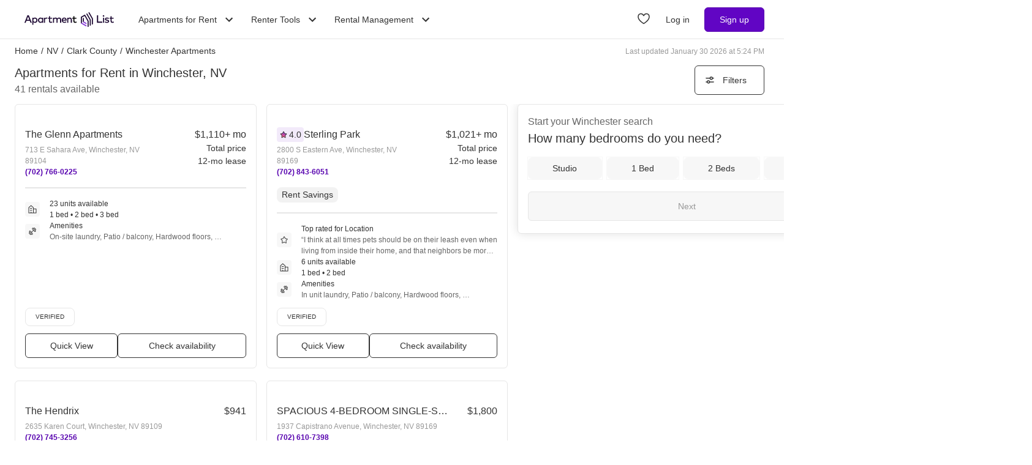

--- FILE ---
content_type: text/html; charset=utf-8
request_url: https://www.apartmentlist.com/nv/winchester
body_size: 66970
content:
<!DOCTYPE html><html lang="en"><head><link crossorigin="use-credentials" href="https://cdn.apartmentlist.com" rel="preconnect"/><meta charSet="utf-8"/><meta content="IE=edge,chrome=1" http-equiv="X-UA-Compatible"/><meta content="DPR, Viewport-Width, Width, Save-Data" http-equiv="Accept-CH"/><meta content="width=device-width, initial-scale=1" name="viewport"/><meta content="Find top apartments in Winchester, NV with less hassle! Apartment List&#x27;s personalized search, up-to-date prices, and photos make your apartment search easy." name="description"/><meta content="426526116605-b99nbe6sp91k9l1c5v65bnjukn3i3e0v.apps.googleusercontent.com" name="google-signin-client_id"/><link href="https://www.apartmentlist.com/nv/winchester" rel="canonical"/><link href="https://www.apartmentlist.com/nv/winchester/page-2" rel="next"/><meta content="index, follow" name="robots"/><meta content="max-image-preview:large" data-testid="max-image-preview" name="robots"/><meta content="F9E23399A50431AC31E3B0C6FD3802D2" name="msvalidate.01"/><link href="/__falcon__/static/shared/favicon.ico" rel="shortcut icon" type="image/x-icon"/><title>20 Best Apartments In Winchester, NV (with verified reviews)!</title><meta content="app-id=659694038" name="apple-itunes-app"/><link href="/__falcon__/static/android_manifest.json" rel="manifest"/><link href="/__falcon__/static/shared/apple-icon-57x57.png" rel="apple-touch-icon" sizes="57x57"/><link href="/__falcon__/static/shared/apple-icon-60x60.png" rel="apple-touch-icon" sizes="60x60"/><link href="/__falcon__/static/shared/apple-icon-72x72.png" rel="apple-touch-icon" sizes="72x72"/><link href="/__falcon__/static/shared/apple-icon-76x76.png" rel="apple-touch-icon" sizes="76x76"/><link href="/__falcon__/static/shared/apple-icon-114x114.png" rel="apple-touch-icon" sizes="114x114"/><link href="/__falcon__/static/shared/apple-icon-120x120.png" rel="apple-touch-icon" sizes="120x120"/><link href="/__falcon__/static/shared/apple-icon-144x144.png" rel="apple-touch-icon" sizes="144x144"/><link href="/__falcon__/static/shared/apple-icon-152x152.png" rel="apple-touch-icon" sizes="152x152"/><link href="/__falcon__/static/shared/apple-icon-180x180.png" rel="apple-touch-icon" sizes="180x180"/><link href="/__falcon__/static/shared/android-icon-192x192.png" rel="icon" sizes="192x192" type="image/png"/><link href="/__falcon__/static/shared/favicon-32x32.png" rel="icon" sizes="32x32" type="image/png"/><link href="/__falcon__/static/shared/favicon-96x96.png" rel="icon" sizes="96x96" type="image/png"/><link href="/__falcon__/static/shared/favicon-16x16.png" rel="icon" sizes="16x16" type="image/png"/><meta content="#8434d6" name="msapplication-TileColor"/><meta content="/__falcon__/static/shared/ms-icon-144x144.png" name="msapplication-TileImage"/><script>
          window.dataLayer = window.dataLayer || []
          function gtag() {
            dataLayer.push(arguments)
          }

          gtag('consent', 'default', {"ad_storage":"granted","ad_user_data":"granted","ad_personalization":"granted","analytics_storage":"granted","functionality_storage":"granted","personalization_storage":"granted","security_storage":"granted","x_alist_business_customers":"granted"});</script><link as="image" fetchpriority="high" href="https://cdn.apartmentlist.com/image/upload/c_fill,dpr_auto,f_auto,g_center,h_160,q_auto,w_320/7a12d2401dc52e9b97a1c4e2de2e06dd.jpg" id="The Glenn Apartments Link Photo Gallery 1" imageSizes="100vw, (min-width: 980px) 50vw" imageSrcSet="https://cdn.apartmentlist.com/image/upload/c_fill,dpr_auto,f_auto,g_center,h_160,q_auto,w_320/7a12d2401dc52e9b97a1c4e2de2e06dd.jpg 1x, https://cdn.apartmentlist.com/image/upload/c_fill,dpr_auto,f_auto,g_center,h_320,q_auto,w_640/7a12d2401dc52e9b97a1c4e2de2e06dd.jpg 2x" rel="preload"/><link as="image" fetchpriority="high" href="https://cdn.apartmentlist.com/image/upload/c_fill,dpr_auto,f_auto,g_center,h_160,q_auto,w_320/430b27cc52c13042a14897c584c75804.jpg" id="Sterling Park Link Photo Gallery 2" imageSizes="100vw, (min-width: 980px) 50vw" imageSrcSet="https://cdn.apartmentlist.com/image/upload/c_fill,dpr_auto,f_auto,g_center,h_160,q_auto,w_320/430b27cc52c13042a14897c584c75804.jpg 1x, https://cdn.apartmentlist.com/image/upload/c_fill,dpr_auto,f_auto,g_center,h_320,q_auto,w_640/430b27cc52c13042a14897c584c75804.jpg 2x" rel="preload"/><meta name="next-head-count" content="34"/><link rel="preload" href="/__falcon__/_next/static/css/14f525e4094948ec.css" as="style"/><link rel="stylesheet" href="/__falcon__/_next/static/css/14f525e4094948ec.css" data-n-g=""/><noscript data-n-css=""></noscript><script defer="" nomodule="" src="/__falcon__/_next/static/chunks/polyfills-c67a75d1b6f99dc8.js"></script><script defer="" src="/__falcon__/_next/static/chunks/9a623775-689da48420b3c7bb.js"></script><script defer="" src="/__falcon__/_next/static/chunks/fec483df-c0eebccfb024cdc1.js"></script><script defer="" src="/__falcon__/_next/static/chunks/1896-3ea891d09ee757c9.js"></script><script defer="" src="/__falcon__/_next/static/chunks/4855-5d7bd2122f6e3d0b.js"></script><script defer="" src="/__falcon__/_next/static/chunks/220-b793c24745d31e87.js"></script><script defer="" src="/__falcon__/_next/static/chunks/7633-f7e4bfc52d7c32f5.js"></script><script defer="" src="/__falcon__/_next/static/chunks/9990-acb501bb1838c4de.js"></script><script defer="" src="/__falcon__/_next/static/chunks/4930-82d0033defe95c67.js"></script><script defer="" src="/__falcon__/_next/static/chunks/3532-b8c2836ddc231848.js"></script><script defer="" src="/__falcon__/_next/static/chunks/664-4bc6eb57d4a4642a.js"></script><script defer="" src="/__falcon__/_next/static/chunks/3366-04c9fbc7bf29272a.js"></script><script defer="" src="/__falcon__/_next/static/chunks/8571-43750033a0ac27e3.js"></script><script defer="" src="/__falcon__/_next/static/chunks/9812-a049b9e1baf8e39e.js"></script><script defer="" src="/__falcon__/_next/static/chunks/8189-34f0f23bd3f52aed.js"></script><script defer="" src="/__falcon__/_next/static/chunks/6817-d8b9da3711105889.js"></script><script defer="" src="/__falcon__/_next/static/chunks/9180-0ed622cd2703b3f6.js"></script><script defer="" src="/__falcon__/_next/static/chunks/6763-0d6f1e3147829a34.js"></script><script defer="" src="/__falcon__/_next/static/chunks/5125-19e49f88d440cbbd.js"></script><script defer="" src="/__falcon__/_next/static/chunks/4628-32b1bf03bef7e1a0.js"></script><script defer="" src="/__falcon__/_next/static/chunks/6659-e91baa26ad913713.js"></script><script defer="" src="/__falcon__/_next/static/chunks/6014-4126d6883638cc3a.js"></script><script defer="" src="/__falcon__/_next/static/chunks/5182-496cbf27385b00d4.js"></script><script defer="" src="/__falcon__/_next/static/chunks/7691-143a49b073324fce.js"></script><script defer="" src="/__falcon__/_next/static/chunks/8233.85b342e879703027.js"></script><script defer="" src="/__falcon__/_next/static/chunks/9121.b7fdd460ac10714d.js"></script><script defer="" src="/__falcon__/_next/static/chunks/8494.a7022a28adca661c.js"></script><script src="/__falcon__/_next/static/chunks/webpack-ae9123d1ec3d5114.js" defer=""></script><script src="/__falcon__/_next/static/chunks/framework-35e3937bed949186.js" defer=""></script><script src="/__falcon__/_next/static/chunks/main-4fc9aa8b75671497.js" defer=""></script><script src="/__falcon__/_next/static/chunks/pages/_app-4985bee74015f15a.js" defer=""></script><script src="/__falcon__/_next/static/chunks/3393-2d42b253776e5d8a.js" defer=""></script><script src="/__falcon__/_next/static/chunks/4008-996728b915c9c4b0.js" defer=""></script><script src="/__falcon__/_next/static/chunks/6261-f75566fa41ebbbe4.js" defer=""></script><script src="/__falcon__/_next/static/chunks/2547-71924f4e224ff460.js" defer=""></script><script src="/__falcon__/_next/static/chunks/1802-95e53227bfec028c.js" defer=""></script><script src="/__falcon__/_next/static/chunks/2377-5b31e57573f9710f.js" defer=""></script><script src="/__falcon__/_next/static/chunks/786-4633b187f604981b.js" defer=""></script><script src="/__falcon__/_next/static/chunks/88-cd2b5452e617195b.js" defer=""></script><script src="/__falcon__/_next/static/chunks/pages/city/CityLandingEntryPage-55903be2dfaee8d7.js" defer=""></script><script src="/__falcon__/_next/static/vdE2mk4SGbkdu-2CyC8ZI/_buildManifest.js" defer=""></script><script src="/__falcon__/_next/static/vdE2mk4SGbkdu-2CyC8ZI/_ssgManifest.js" defer=""></script><style data-emotion="css-global 1wkk1oo">html{-webkit-font-smoothing:antialiased;-moz-osx-font-smoothing:grayscale;box-sizing:border-box;-webkit-text-size-adjust:100%;}*,*::before,*::after{box-sizing:inherit;}strong,b{font-weight:700;}body{margin:0;color:#333333;font-size:14px;height:100%;line-height:1.5;font-family:"Helvetica Neue",Roboto,Helvetica,Arial,sans-serif;font-weight:400;background-color:#ffffff;}@media print{body{background-color:#ffffff;}}body::backdrop{background-color:#ffffff;}:root{--navbar-height:55px;--total-navbar-height:55px;--footer-nav-height:72px;--total-footer-nav-height:72px;}html{border:0;border-style:solid;margin:0;padding:0;vertical-align:baseline;-webkit-font-smoothing:auto;-moz-osx-font-smoothing:auto;}body{border:0;border-style:solid;margin:0;padding:0;vertical-align:baseline;}div{border:0;border-style:solid;margin:0;padding:0;vertical-align:baseline;}span{border:0;border-style:solid;margin:0;padding:0;vertical-align:baseline;}iframe{border:0;border-style:solid;margin:0;padding:0;vertical-align:baseline;}h1{border:0;border-style:solid;margin:0;padding:0;vertical-align:baseline;font:inherit;font-family:'Helvetica Neue','Roboto',Helvetica,Arial,sans-serif;}h2{border:0;border-style:solid;margin:0;padding:0;vertical-align:baseline;font:inherit;font-family:'Helvetica Neue','Roboto',Helvetica,Arial,sans-serif;}h3{border:0;border-style:solid;margin:0;padding:0;vertical-align:baseline;font:inherit;font-family:'Helvetica Neue','Roboto',Helvetica,Arial,sans-serif;}h4{border:0;border-style:solid;margin:0;padding:0;vertical-align:baseline;font:inherit;font-family:'Helvetica Neue','Roboto',Helvetica,Arial,sans-serif;}h5{border:0;border-style:solid;margin:0;padding:0;vertical-align:baseline;font:inherit;font-family:'Helvetica Neue','Roboto',Helvetica,Arial,sans-serif;}h6{border:0;border-style:solid;margin:0;padding:0;vertical-align:baseline;font:inherit;font-family:'Helvetica Neue','Roboto',Helvetica,Arial,sans-serif;}p{border:0;border-style:solid;margin:0;padding:0;vertical-align:baseline;}ol{border:0;border-style:solid;margin:0;padding:0;vertical-align:baseline;list-style:none;}ul{border:0;border-style:solid;margin:0;padding:0;vertical-align:baseline;list-style:none;}a{color:#333333;font-weight:400;}button{border:0;border-style:solid;margin:0;padding:0;vertical-align:baseline;color:inherit;font-family:'Helvetica Neue','Roboto',Helvetica,Arial,sans-serif;}sup{border:0;border-style:solid;margin:0;padding:0;vertical-align:baseline;}</style><style data-emotion="css-global adz3n1">.carousel .control-arrow,.carousel.carousel-slider .control-arrow{position:absolute;z-index:2;top:20px;background:none;border:0;font-size:32px;cursor:pointer;}.carousel .control-arrow:before,.carousel.carousel-slider .control-arrow:before{margin:0 5px;display:inline-block;border-top:8px solid transparent;border-bottom:8px solid transparent;content:'';}.carousel .control-disabled.control-arrow{opacity:0;-webkit-filter:alpha(opacity=0);filter:alpha(opacity=0);cursor:inherit;display:none;}.carousel .control-prev.control-arrow{left:0;}.carousel .control-next.control-arrow{right:0;}.carousel{position:relative;width:100%;}.carousel *{-webkit-box-sizing:border-box;-moz-box-sizing:border-box;box-sizing:border-box;}.carousel img{width:100%;display:inline-block;pointer-events:none;}.carousel .carousel{position:relative;}.carousel .control-arrow{outline:0;border:0;background:none;top:50%;margin-top:-13px;font-size:18px;}.carousel .thumbs-wrapper{margin:20px;overflow:hidden;}.carousel .thumbs{-webkit-transition:all 0.15s ease-in;-moz-transition:all 0.15s ease-in;-ms-transition:all 0.15s ease-in;-o-transition:all 0.15s ease-in;-webkit-transition:all 0.15s ease-in;transition:all 0.15s ease-in;-webkit-transform:translate3d(0, 0, 0);-moz-transform:translate3d(0, 0, 0);-ms-transform:translate3d(0, 0, 0);-o-transform:translate3d(0, 0, 0);-webkit-transform:translate3d(0, 0, 0);-moz-transform:translate3d(0, 0, 0);-ms-transform:translate3d(0, 0, 0);transform:translate3d(0, 0, 0);position:relative;list-style:none;white-space:nowrap;}.carousel .thumb{-webkit-transition:border 0.15s ease-in;-moz-transition:border 0.15s ease-in;-ms-transition:border 0.15s ease-in;-o-transition:border 0.15s ease-in;-webkit-transition:border 0.15s ease-in;transition:border 0.15s ease-in;display:inline-block;width:80px;margin-right:6px;white-space:nowrap;overflow:hidden;border:3px solid #fff;padding:2px;}.carousel .thumb:focus{border:3px solid #ccc;outline:none;}.carousel .thumb.selected,.carousel .thumb:hover{border:3px solid #333;}.carousel .thumb img{vertical-align:top;}.carousel.carousel-slider{position:relative;margin:0;overflow:hidden;}.carousel.carousel-slider .control-arrow{top:0;color:#fff;font-size:26px;bottom:0;margin-top:0;padding:15px;}.carousel .slider-wrapper{overflow:hidden;margin:auto;width:100%;-webkit-transition:height 0.15s ease-in;-moz-transition:height 0.15s ease-in;-ms-transition:height 0.15s ease-in;-o-transition:height 0.15s ease-in;-webkit-transition:height 0.15s ease-in;transition:height 0.15s ease-in;}.carousel .slider-wrapper.axis-horizontal .slider{-ms-box-orient:horizontal;display:-webkit-box;display:-moz-box;display:-ms-flexbox;display:-webkit-box;display:-webkit--moz-flex;display:-ms--moz-flexbox;display:-moz-flex;display:-webkit-box;display:-webkit--webkit-flex;display:-ms--webkit-flexbox;display:-webkit-flex;display:-webkit-box;display:-webkit-flex;display:-ms-flexbox;display:flex;}.carousel .slider-wrapper.axis-horizontal .slider .slide{-webkit-flex-direction:column;-ms-flex-direction:column;flex-direction:column;-webkit-box-flex-flow:column;-webkit-flex-flow:column;-ms-flex-flow:column;flex-flow:column;}.carousel .slider-wrapper.axis-vertical{-ms-box-orient:horizontal;display:-webkit-box;display:-moz-box;display:-ms-flexbox;display:-webkit-box;display:-webkit--moz-flex;display:-ms--moz-flexbox;display:-moz-flex;display:-webkit-box;display:-webkit--webkit-flex;display:-ms--webkit-flexbox;display:-webkit-flex;display:-webkit-box;display:-webkit-flex;display:-ms-flexbox;display:flex;}.carousel .slider-wrapper.axis-vertical .slider{-webkit-flex-direction:column;-webkit-flex-direction:column;-ms-flex-direction:column;flex-direction:column;}.carousel .slider{margin:0;padding:0;position:relative;list-style:none;width:100%;}.carousel .slider.animated{-webkit-transition:all 0.35s ease-in-out;-moz-transition:all 0.35s ease-in-out;-ms-transition:all 0.35s ease-in-out;-o-transition:all 0.35s ease-in-out;-webkit-transition:all 0.35s ease-in-out;transition:all 0.35s ease-in-out;}.carousel .slide{min-width:100%;margin:0;position:relative;text-align:center;background:#eef3f5;}.carousel .slide img{width:100%;vertical-align:top;border:0;}.carousel .slide iframe{display:inline-block;width:calc(100% - 80px);margin:0 40px 40px;border:0;}.carousel .slide .legend{-webkit-transition:all 0.5s ease-in-out;-moz-transition:all 0.5s ease-in-out;-ms-transition:all 0.5s ease-in-out;-o-transition:all 0.5s ease-in-out;-webkit-transition:all 0.5s ease-in-out;transition:all 0.5s ease-in-out;position:absolute;bottom:40px;left:50%;margin-left:-45%;width:90%;border-radius:10px;background:#000;color:#fff;padding:10px;font-size:12px;text-align:center;opacity:0.25;-webkit-transition:opacity 0.35s ease-in-out;-moz-transition:opacity 0.35s ease-in-out;-ms-transition:opacity 0.35s ease-in-out;-o-transition:opacity 0.35s ease-in-out;-webkit-transition:opacity 0.35s ease-in-out;transition:opacity 0.35s ease-in-out;}.carousel .control-dots{position:absolute;bottom:0;margin:10px 0;text-align:center;width:100%;}@media (min-width: 960px){.carousel .control-dots{bottom:0;}}.carousel .control-dots .dot{-webkit-transition:opacity 0.25s ease-in;-moz-transition:opacity 0.25s ease-in;-ms-transition:opacity 0.25s ease-in;-o-transition:opacity 0.25s ease-in;-webkit-transition:opacity 0.25s ease-in;transition:opacity 0.25s ease-in;opacity:0.3;-webkit-filter:alpha(opacity=30);filter:alpha(opacity=30);box-shadow:1px 1px 2px rgba(0, 0, 0, 0.9);background:#fff;border-radius:50%;width:8px;height:8px;cursor:pointer;display:inline-block;margin:0 8px;}.carousel .control-dots .dot.selected,.carousel .control-dots .dot:hover{opacity:1;-webkit-filter:alpha(opacity=100);filter:alpha(opacity=100);}.carousel .carousel-status{background:#0000007a;border-radius:4px;min-width:70px;width:-webkit-fit-content;width:-moz-fit-content;width:fit-content;max-width:86px;text-align:center;position:absolute;top:auto;margin-bottom:0;bottom:8px;right:8px;padding:4px 8px;font-size:14px;font-weight:500;color:#fff;z-index:10;}.carousel:hover .slide .legend{opacity:1;}</style><style data-emotion="css-global 14okaou">:root{--total-footer-nav-height:72px;}</style><style data-emotion="css-global 12cf9kx">@media screen and (min-width: 980px){:root{--total-navbar-height:64px;--navbar-height:64px;}}</style><style data-emotion="css vubbuv mij1z 131espl 1slubt3 j2u88l 1jx6m4p xdytds 16b3gix 1akd5he cjc4wa 1b27un3">.css-vubbuv{-webkit-user-select:none;-moz-user-select:none;-ms-user-select:none;user-select:none;width:1em;height:1em;display:inline-block;fill:currentColor;-webkit-flex-shrink:0;-ms-flex-negative:0;flex-shrink:0;-webkit-transition:fill 200ms cubic-bezier(0.4, 0, 0.2, 1) 0ms;transition:fill 200ms cubic-bezier(0.4, 0, 0.2, 1) 0ms;font-size:1.5rem;}.css-mij1z{-webkit-user-select:none;-moz-user-select:none;-ms-user-select:none;user-select:none;width:1em;height:1em;display:inline-block;fill:currentColor;-webkit-flex-shrink:0;-ms-flex-negative:0;flex-shrink:0;-webkit-transition:fill 200ms cubic-bezier(0.4, 0, 0.2, 1) 0ms;transition:fill 200ms cubic-bezier(0.4, 0, 0.2, 1) 0ms;font-size:1.5rem;height:13px;margin-top:1px;width:13px;color:#333333;}.css-131espl{display:-webkit-inline-box;display:-webkit-inline-flex;display:-ms-inline-flexbox;display:inline-flex;-webkit-align-items:center;-webkit-box-align:center;-ms-flex-align:center;align-items:center;-webkit-box-pack:center;-ms-flex-pack:center;-webkit-justify-content:center;justify-content:center;position:relative;box-sizing:border-box;-webkit-tap-highlight-color:transparent;background-color:transparent;outline:0;border:0;margin:0;border-radius:0;padding:0;cursor:pointer;-webkit-user-select:none;-moz-user-select:none;-ms-user-select:none;user-select:none;vertical-align:middle;-moz-appearance:none;-webkit-appearance:none;-webkit-text-decoration:none;text-decoration:none;color:inherit;border-style:solid;}.css-131espl::-moz-focus-inner{border-style:none;}.css-131espl.Mui-disabled{pointer-events:none;cursor:default;}@media print{.css-131espl{-webkit-print-color-adjust:exact;color-adjust:exact;}}.css-1slubt3{background-color:rgba(0, 0, 0, 0);}.css-j2u88l{-webkit-column-width:auto;column-width:auto;-webkit-column-count:1;column-count:1;}@media screen and (min-width: 600px){.css-j2u88l{-webkit-column-count:1;column-count:1;}}@media screen and (min-width: 980px){.css-j2u88l{-webkit-column-count:2;column-count:2;}}@media screen and (min-width: 1200px){.css-j2u88l{-webkit-column-count:2;column-count:2;}}.css-1jx6m4p{display:inline-block;font-weight:400;margin-bottom:20px;-webkit-text-decoration:none;text-decoration:none;text-transform:none;}.css-1jx6m4p:hover,.css-1jx6m4p:focus{color:inherit;-webkit-text-decoration:inherit;text-decoration:inherit;}@media (min-width:980px){.css-1jx6m4p{margin-bottom:10px;}}.css-xdytds{height:400px;width:100%;}.css-16b3gix h1,.css-16b3gix .renter-survey-header,.css-16b3gix p,.css-16b3gix ul{display:block;padding-bottom:12px;}.css-16b3gix .renter-survey-header{font-size:25px;}.css-16b3gix h2:not(.renter-survey-header){margin:20px 0 12px;}.css-16b3gix strong{color:#333333;font-weight:700;}.css-16b3gix em{font-style:italic;}.css-16b3gix ul{display:block;list-style-type:disc;list-style-type:disc;margin-block-start:1em;margin-block-end:1em;-webkit-margin-start:0px;margin-inline-start:0px;-webkit-margin-end:0px;margin-inline-end:0px;-webkit-padding-start:40px;padding-inline-start:40px;}.css-16b3gix li{padding-bottom:4px;}.css-16b3gix a{text-underline-offset:2px;font-weight:500;}.css-16b3gix h1{margin-top:0;font-size:25px;}.css-16b3gix hr{margin:0;position:relative;top:30px;}@media (min-width:600px){.css-16b3gix{padding:0 0 30px 0;}.css-16b3gix .separator{border-bottom:1px solid #e6e6e6;}.css-16b3gix .subGuides{padding:0 100px;}}@media (min-width:1200px){.css-16b3gix{margin:auto;max-width:1600px;}}.css-1akd5he{background:#f2eafa;border-radius:50%;height:68px;padding:5px;text-align:center;width:68px;}.css-cjc4wa{background:#af79e9;border-radius:50%;height:58px;padding:5px;text-align:center;width:58px;}.css-1b27un3{background:#8434d6;border-radius:50%;height:48px;padding-top:10px;text-align:center;width:48px;}</style></head><body><div id="__next"><div class="min-h-dvh md:min-h-[auto]"><main><div class="min-h-dvh"><div name="listingsScrollPoint"></div><div class="sticky top-0 z-[1011] border-b-[0.5px] border-smoke-darker bg-white px-4 py-5 map:hidden"><div class="text-caption text-slate-light">Start your <!-- -->Winchester<!-- --> search</div><div class="text-subheading-medium text-slate">How many bedrooms do you need?</div><div class="flex flex-row items-center pt-5"><div class="flex w-full flex-row justify-between"><button aria-label="Studio" class="flex cursor-pointer items-center justify-center gap-x-2 rounded-lg px-4 font-sans leading-5 text-slate outline outline-1 hover:outline-smoke-darkest [@media(hover:hover)]:hover:outline-2 py-2 bg-smoke outline-smoke focus:ring-2 focus:ring-slate w-full" data-testid="Studio" type="button"><span class="whitespace-nowrap text-subheading-small">Studio</span></button><button aria-label="1 Bed" class="flex cursor-pointer items-center justify-center gap-x-2 rounded-lg px-4 font-sans leading-5 text-slate outline outline-1 hover:outline-smoke-darkest [@media(hover:hover)]:hover:outline-2 py-2 bg-smoke outline-smoke focus:ring-2 focus:ring-slate ml-3 w-full" data-testid="1 Bed" type="button"><span class="whitespace-nowrap text-subheading-small">1</span></button><button aria-label="2 Beds" class="flex cursor-pointer items-center justify-center gap-x-2 rounded-lg px-4 font-sans leading-5 text-slate outline outline-1 hover:outline-smoke-darkest [@media(hover:hover)]:hover:outline-2 py-2 bg-smoke outline-smoke focus:ring-2 focus:ring-slate ml-3 w-full" data-testid="2 Beds" type="button"><span class="whitespace-nowrap text-subheading-small">2</span></button><button aria-label="3+ Beds" class="flex cursor-pointer items-center justify-center gap-x-2 rounded-lg px-4 font-sans leading-5 text-slate outline outline-1 hover:outline-smoke-darkest [@media(hover:hover)]:hover:outline-2 py-2 bg-smoke outline-smoke focus:ring-2 focus:ring-slate ml-3 w-full" data-testid="3+ Beds" type="button"><span class="whitespace-nowrap text-subheading-small">3+</span></button></div><button aria-label="Next" class="ml-2 h-10 w-11 cursor-pointer rounded-full bg-purple hover:border-2 hover:border-purple hover:bg-purple-light focus:ring-2 focus:ring-slate" type="submit"><svg class="MuiSvgIcon-root MuiSvgIcon-fontSizeMedium css-vubbuv" focusable="false" aria-hidden="true" viewBox="0 0 24 24" data-testid="ArrowForwardIcon" style="color:white;margin-top:2px"><path d="m12 4-1.41 1.41L16.17 11H4v2h12.17l-5.58 5.59L12 20l8-8z"></path></svg></button></div></div><div class="relative my-0 flex h-7 max-w-[1600px] flex-wrap justify-between pt-1 mx-auto px-4 md:top-[--total-navbar-height] min-[1159px]:px-6"><div class="flex flex-wrap justify-between overflow-hidden h-6 md:w-[calc(100%-8px)] min-[1159px]:w-full lg:w-[calc(100%-8px)]"><nav aria-label="Breadcrumbs"><ol class="mr-[50px] flex items-center truncate font-medium sm:mr-0 [&amp;_a]:font-normal [&amp;_a]:text-slate hover:[&amp;_a]:cursor-pointer hover:[&amp;_a]:underline"><li class="mx-0 my-[5px] flex flex-row whitespace-nowrap capitalize no-underline [&amp;_a]:no-underline" data-testid="crumb-0"><a href="/"><div class=""><span>Home</span><meta content="1"/></div></a><span class="mx-[5px]">/</span></li><li class="mx-0 my-[5px] flex flex-row whitespace-nowrap capitalize no-underline [&amp;_a]:no-underline" data-testid="crumb-1"><a href="/nv"><div class=""><span>NV</span><meta content="2"/></div></a><span class="mx-[5px]">/</span></li><li class="mx-0 my-[5px] flex flex-row whitespace-nowrap capitalize no-underline [&amp;_a]:no-underline" data-testid="crumb-2"><a href="/nv/clark-county"><div class=""><span>Clark County</span><meta content="3"/></div></a><span class="mx-[5px]">/</span></li><li class="mx-0 my-[5px] flex flex-row whitespace-nowrap capitalize no-underline [&amp;_a]:no-underline shrink-[2000] truncate" data-testid="crumb-3"><span><div class="shrink-[2000] truncate"><span>Winchester Apartments</span><meta content="4"/></div></span></li></ol></nav><div class="hidden self-center text-caption text-slate-lighter before:mr-1 md:block">Last updated January 30 2026 at 5:24 PM</div></div></div><div class="relative top-0 z-sticky-nav mx-auto flex flex-wrap items-center bg-white px-4 py-3 [--filter-sort-width:126px] max-[360px]:[--filter-sort-width:72px] map:sticky md:top-[calc(var(--total-navbar-height)-1px)] md:mr-0 md:mt-[--total-navbar-height] md:max-w-[1600px] md:border-none md:[--filter-sort-width:328px] min-[1159px]:px-6 lg:mx-auto"><div class="order-1 mb-0 flex grow flex-col justify-start min-[1280px]:items-baseline" data-testid="title-and-subtitle"><h1 class="text-subheading-medium map:text-subheading-large md:mr-2">Apartments for Rent in Winchester, NV</h1><span class="text-caption-bold text-slate-light map:text-subheading-medium" data-testid="subtitle">41<!-- --> <!-- -->rentals available</span></div><div class="order-2 flex w-fit flex-row flex-nowrap items-center justify-end gap-3 min-[980px]:pr-2 min-[1159px]:pr-0 min-[1200px]:pr-2 min-[1280px]:order-3"><button class="flex h-12 min-w-[48px] cursor-pointer items-center justify-center overflow-hidden rounded-[6px] border border-slate bg-white px-4 text-subheading-small hover:!border-slate hover:!bg-smoke focus-visible:outline-blue-dark" type="button"><svg class="stroke-slate" fill="none" height="16" viewBox="0 0 16 16" width="16" xmlns="http://www.w3.org/2000/svg"><path d="M13 4.66992L14 4.66992" stroke-linecap="round" stroke-width="1.5"></path><path d="M2 4.66992H8" stroke-linecap="round" stroke-width="1.5"></path><path d="M12.2498 4.83366C12.2498 5.89221 11.3917 6.75033 10.3332 6.75033C9.27462 6.75033 8.4165 5.89221 8.4165 4.83366C8.4165 3.77511 9.27462 2.91699 10.3332 2.91699C11.3917 2.91699 12.2498 3.77511 12.2498 4.83366Z" stroke-width="1.5"></path><path d="M3 10.9971L2 10.9971" stroke-linecap="round" stroke-width="1.5"></path><path d="M14 10.9971L8 10.9971" stroke-linecap="round" stroke-width="1.5"></path><path d="M3.75016 10.8333C3.75016 9.77479 4.60828 8.91667 5.66683 8.91667C6.72538 8.91667 7.5835 9.77479 7.5835 10.8333C7.5835 11.8919 6.72538 12.75 5.66683 12.75C4.60828 12.75 3.75016 11.8919 3.75016 10.8333Z" stroke-width="1.5"></path></svg><div class="w-16 text-center max-[360px]:hidden">Filters</div></button></div></div><div class="flex w-full items-stretch justify-between pb-6 min-[800px]:pr-4 min-[1159px]:px-6 lg:mx-auto lg:my-0 lg:max-w-[1600px]"><div class="mt-[-8px] min-h-[400px] w-full grow min-[800px]:w-1/2 md:grow-0 min-[1200px]:w-2/3"><div class="pl-4 min-[1159px]:pl-0"><div class="flex min-h-[400px] flex-col p-0 text-left"><div class="group relative mt-2 after:clear-both after:table after:content-[&quot;&quot;]" data-testid="listings-column"><ul class="flex flex-wrap"><li class="w-full list-none pr-4 min-[600px]:w-1/2 min-[800px]:w-full min-[1159px]:w-full lg:w-1/2"><div class="h-full pb-5"><div class="group h-[calc(100%-20px)] h-full" data-is-active="false"><article class="flex h-full flex-col rounded-md border border-smoke-darker bg-white hover:cursor-pointer hover:border-purple" data-testid="listing-card"><section class="flex size-full flex-col no-underline"><div class=""><div class="relative h-full overflow-hidden p-2"><div class="group relative inline-block h-fit w-full overflow-hidden"><div class="LazyLoad aspect-[2/1]" style="height:100%;width:100%"></div><button aria-label="Save to your list of favorites" class="absolute z-over-listing-tag-dropdown flex size-10 cursor-pointer items-center justify-center rounded-[4px] bg-slate text-[24px] text-white hover:opacity-80 right-2 top-2 opacity-70" type="button"><svg class="MuiSvgIcon-root MuiSvgIcon-fontSizeMedium css-vubbuv" focusable="false" aria-hidden="true" viewBox="0 0 24 24" data-testid="FavoriteBorderIcon"><path d="M16.5 3c-1.74 0-3.41.81-4.5 2.09C10.91 3.81 9.24 3 7.5 3 4.42 3 2 5.42 2 8.5c0 3.78 3.4 6.86 8.55 11.54L12 21.35l1.45-1.32C18.6 15.36 22 12.28 22 8.5 22 5.42 19.58 3 16.5 3zm-4.4 15.55-.1.1-.1-.1C7.14 14.24 4 11.39 4 8.5 4 6.5 5.5 5 7.5 5c1.54 0 3.04.99 3.57 2.36h1.87C13.46 5.99 14.96 5 16.5 5c2 0 3.5 1.5 3.5 3.5 0 2.89-3.14 5.74-7.9 10.05z"></path></svg></button><button aria-label="Previous image" class="z-10 absolute left-0 top-0 flex h-full w-8 items-center justify-start bg-transparent bg-prev-arrow-gradient pl-1 opacity-0 transition-opacity hover:cursor-pointer focus:opacity-100 group-hover:opacity-100" name="prev" type="button"><svg class="MuiSvgIcon-root MuiSvgIcon-fontSizeMedium text-white scale-[2.0] css-vubbuv" focusable="false" aria-hidden="true" viewBox="0 0 24 24" data-testid="ChevronLeftIcon"><path d="M15.41 7.41 14 6l-6 6 6 6 1.41-1.41L10.83 12z"></path></svg></button><button aria-label="Next image" class="z-10 absolute right-0 top-0 flex h-full w-8 items-center justify-end bg-transparent bg-next-arrow-gradient pr-1 opacity-0 transition-opacity hover:cursor-pointer focus:opacity-100 group-hover:opacity-100" type="button"><svg class="MuiSvgIcon-root MuiSvgIcon-fontSizeMedium text-white scale-[2.0] css-vubbuv" focusable="false" aria-hidden="true" viewBox="0 0 24 24" data-testid="ChevronRightIcon"><path d="M10 6 8.59 7.41 13.17 12l-4.58 4.59L10 18l6-6z"></path></svg></button></div></div></div><section class="flex flex-1 flex-col justify-between px-4"><div class="flex flex-col"><div class="flex w-full flex-row"><div class="flex w-3/5 flex-col"><div class="mb-1 flex flex-row gap-2"><h3 class="text-subheading-medium no-underline text-wrap"><a class="cursor-pointer no-underline hover:underline" href="/nv/winchester/the-glenn-apartments" rel="noopener noreferrer" target="_blank">The Glenn Apartments</a></h3></div><address class="text-caption not-italic text-slate-lighter text-wrap">713 E Sahara Ave, Winchester, NV 89104</address><a aria-label="Call The Glenn Apartments at (702) 766-0225" class="m-0 w-fit cursor-pointer border-none bg-transparent p-0 text-caption font-bold text-purple-darker no-underline hover:underline group-loading:hidden" href="tel:+17027660225">(702) 766-0225</a></div><div class="w-2/5"><div class="flex flex-col items-end"><span class="text-subheading-medium">$1,110+<!-- --> mo</span><span class="text-subheading-small">Total price</span><span class="text-body">12<!-- -->-mo lease</span></div></div></div><div><hr class="my-4 border border-smoke-darker"/></div><div class="flex flex-col gap-2"><div class="group-loading:loading-darker"><div class="see-more flex w-full cursor-pointer select-none flex-row items-start justify-between group-loading:invisible"><div class="group-loading:loading-darker flex items-center"><div class="group-loading:loading-darker relative flex size-6 min-w-6 items-center justify-center rounded bg-smoke mr-4"><svg viewBox="0 0 16 16" fill="none" xmlns="http://www.w3.org/2000/svg" aria-hidden="true" height="16" width="16"><path fill-rule="evenodd" clip-rule="evenodd" d="M5.363 1.624a.5.5 0 0 1 .659 0l3.692 3.23a.5.5 0 0 1 .17.377v1.807H14a.5.5 0 0 1 .5.5V14a.5.5 0 0 1-.5.5H2a.5.5 0 0 1-.5-.5V5.23a.5.5 0 0 1 .17-.376l3.693-3.23ZM9.885 13.5V8.038H13.5V13.5H9.885ZM2.5 5.458V13.5h2.692v-1.346a.5.5 0 0 1 1 0V13.5h2.693V5.458L5.692 2.664 2.5 5.458Zm1.308 3.927a.5.5 0 0 1 .5-.5h2.769a.5.5 0 0 1 0 1h-2.77a.5.5 0 0 1-.5-.5Zm.5-3.27a.5.5 0 1 0 0 1h2.769a.5.5 0 0 0 0-1h-2.77Z" fill="#333"></path></svg></div><dl class="group-loading:loading-darker my-0 flex flex-col gap-1"><dt class="text-caption-bold">23 units available</dt><dd class="ms-0 text-caption">1 bed • 2 bed • 3 bed</dd></dl></div></div></div><div class="group-loading:loading-darker flex items-center"><div class="group-loading:loading-darker relative flex size-6 min-w-6 items-center justify-center rounded bg-smoke mr-4"><svg viewBox="0 0 16 17" fill="none" xmlns="http://www.w3.org/2000/svg" aria-hidden="true" height="16" width="16"><path fill-rule="evenodd" clip-rule="evenodd" d="M10.8 4.008a.177.177 0 0 1 .014-.237l.45-.432a.157.157 0 0 1 .23.01l1.707 1.96c.06.069.056.177-.01.24l-.451.433a.157.157 0 0 1-.227-.007L10.8 4.008Zm2.469 2.834.318.365c.423.485.389 1.24-.076 1.687l-.45.432a1.101 1.101 0 0 1-1.609-.072l-1.6-1.838-3.046 2.922 1.601 1.838c.424.486.39 1.241-.075 1.687l-.45.433a1.101 1.101 0 0 1-1.609-.072l-.318-.365a1.19 1.19 0 0 1-.112.124l-.45.433a1.101 1.101 0 0 1-1.609-.072l-1.707-1.96a1.236 1.236 0 0 1 .076-1.687l.45-.432c.04-.04.084-.075.128-.107l-.317-.364a1.236 1.236 0 0 1 .075-1.688l.45-.432a1.101 1.101 0 0 1 1.609.072l1.601 1.838 3.045-2.922-1.601-1.838a1.236 1.236 0 0 1 .075-1.687l.45-.432a1.101 1.101 0 0 1 1.609.072l.318.364c.034-.043.071-.085.112-.124l.45-.432a1.1 1.1 0 0 1 1.609.072l1.707 1.959c.423.486.39 1.241-.076 1.687l-.45.433a1.17 1.17 0 0 1-.128.106Zm-1.472-.17L12.865 7.9c.06.07.056.177-.01.24l-.451.433a.157.157 0 0 1-.23-.01l-3.86-4.43a.177.177 0 0 1 .011-.241l.45-.432a.157.157 0 0 1 .23.01l1.069 1.226a.514.514 0 0 0 .008.01l1.707 1.959.008.009Zm-8.662 2.43a.177.177 0 0 1 .01-.242l.451-.432a.157.157 0 0 1 .23.01l3.86 4.43c.06.07.055.178-.011.241l-.45.432a.157.157 0 0 1-.23-.01l-3.86-4.43ZM2.81 11.45a.177.177 0 0 0-.01.241l1.707 1.96c.06.069.163.073.23.01l.45-.433a.177.177 0 0 0 .01-.24l-1.706-1.96a.157.157 0 0 0-.23-.01l-.45.432Z" fill="#333"></path></svg></div><dl class="group-loading:loading-darker my-0 flex flex-col gap-1"><dt class="text-caption-bold">Amenities</dt><dd class="ms-0 text-caption"><p class="line-clamp-1 whitespace-pre-wrap text-caption text-slate-light">On-site laundry, Patio / balcony, Hardwood floors, Dishwasher, Pet friendly, Parking + more</p></dd></dl></div></div><div class="mb-8 hidden"><div class="flex flex-col items-start"><div class="block rounded-[4px] bg-smoke-dark px-2 py-1 text-caption-bold"><svg viewBox="0 0 16 16" fill="none" xmlns="http://www.w3.org/2000/svg" class="mb-[-3px] mr-1 size-4"><path d="M11.862 2.205H4.138a1.135 1.135 0 0 0-.902.488l-1.93 2.675a1.115 1.115 0 0 0 .063 1.369l5.793 6.676a1.06 1.06 0 0 0 1.676 0l5.793-6.676a1.115 1.115 0 0 0 .064-1.37l-1.931-2.674a1.136 1.136 0 0 0-.902-.488Z" fill="#F2EAFA" stroke="#333" stroke-linecap="round" stroke-linejoin="round"></path><path d="m7.448 2.194-2.59 4.012L8 13.796" fill="#F2EAFA"></path><path d="m7.448 2.194-2.59 4.012L8 13.796" stroke="#333" stroke-linecap="round" stroke-linejoin="round"></path><path d="m8.584 2.194 2.58 4.012L8 13.796" fill="#F2EAFA"></path><path d="m8.584 2.194 2.58 4.012L8 13.796" stroke="#333" stroke-linecap="round" stroke-linejoin="round"></path><path d="M1.122 6.206h13.756H1.122Z" fill="#F2EAFA"></path><path d="M1.122 6.206h13.756" stroke="#333" stroke-linecap="round" stroke-linejoin="round"></path></svg>Pet-Friendly</div><div class="mt-2 leading-4"><div class="text-wrap text-caption-bold text-slate">Spacious apartments with secure gated community benefits.</div><div class="mt-1 text-wrap text-caption text-slate-light">The Glenn Apartments offer spacious living with large patios for comfort and relaxation. Situated in a popular Winchester neighborhood, the property provides seamless access to numerous local amenities. Residents enjoy excellent management and enhanced security with a gated community, along with a welcoming policy for all pets, including large breeds.</div></div></div><section class="mt-4"><div class="text-wrap text-caption-bold text-slate">Recently updated units</div><div class="mt-2 flex flex-row gap-3 !overflow-scroll"><button class="ml-0 flex min-w-[100px] cursor-pointer flex-col rounded-xl border-2 border-smoke-dark bg-smoke p-2 text-left hover:border-smoke-darkest" type="button"><dl class="my-0"><dt class="sr-only">Unit type</dt><dd class="text-slate-dark ms-0 text-caption-bold">1 Bed</dd><dt class="sr-only">Price</dt><dd class="ms-0 mt-0.5 flex flex-row text-caption-bold">$1,168<div class="ml-1.5 flex flex-row rounded-[4px] pl-0.5 pr-1 bg-white hidden"><svg class="MuiSvgIcon-root MuiSvgIcon-fontSizeMedium css-mij1z" focusable="false" aria-hidden="true" viewBox="0 0 24 24" data-testid="ArrowUpwardIcon"><path d="m4 12 1.41 1.41L11 7.83V20h2V7.83l5.58 5.59L20 12l-8-8-8 8z"></path></svg><span class="text-slate">Ask</span></div></dd><dt class="sr-only">Price type</dt><dd class="mt-0.5 ms-0 text-caption text-slate-light">Total price</dd><dt class="sr-only">Lease length</dt><dd class="mt-0.5 ms-0 text-caption text-slate-light">12-mo lease</dd><dt class="sr-only">Availability</dt><dd class="mt-0.5 ms-0 text-caption text-slate-light"><time dateTime="2026-01-30">Avail. now</time></dd><dt class="sr-only">Unit title</dt><dd class="mt-0.5 ms-0 text-caption text-slate-light">Unit 427</dd></dl></button><button class="ml-0 flex min-w-[100px] cursor-pointer flex-col rounded-xl border-2 border-smoke-dark bg-smoke p-2 text-left hover:border-smoke-darkest" type="button"><dl class="my-0"><dt class="sr-only">Unit type</dt><dd class="text-slate-dark ms-0 text-caption-bold">2 Bed</dd><dt class="sr-only">Price</dt><dd class="ms-0 mt-0.5 flex flex-row text-caption-bold">$1,450<div class="ml-1.5 flex flex-row rounded-[4px] pl-0.5 pr-1 bg-white hidden"><svg class="MuiSvgIcon-root MuiSvgIcon-fontSizeMedium css-mij1z" focusable="false" aria-hidden="true" viewBox="0 0 24 24" data-testid="ArrowUpwardIcon"><path d="m4 12 1.41 1.41L11 7.83V20h2V7.83l5.58 5.59L20 12l-8-8-8 8z"></path></svg><span class="text-slate">Ask</span></div></dd><dt class="sr-only">Price type</dt><dd class="mt-0.5 ms-0 text-caption text-slate-light">Total price</dd><dt class="sr-only">Lease length</dt><dd class="mt-0.5 ms-0 text-caption text-slate-light">12-mo lease</dd><dt class="sr-only">Availability</dt><dd class="mt-0.5 ms-0 text-caption text-slate-light"><time dateTime="2026-03-26">Avail. Mar 26</time></dd><dt class="sr-only">Unit title</dt><dd class="mt-0.5 ms-0 text-caption text-slate-light">Unit 120</dd></dl></button><button class="ml-0 flex min-w-[100px] cursor-pointer flex-col rounded-xl border-2 border-smoke-dark bg-smoke p-2 text-left hover:border-smoke-darkest" type="button"><dl class="my-0"><dt class="sr-only">Unit type</dt><dd class="text-slate-dark ms-0 text-caption-bold">3 Bed</dd><dt class="sr-only">Price</dt><dd class="ms-0 mt-0.5 flex flex-row text-caption-bold">$1,721<div class="ml-1.5 flex flex-row rounded-[4px] pl-0.5 pr-1 bg-white hidden"><svg class="MuiSvgIcon-root MuiSvgIcon-fontSizeMedium css-mij1z" focusable="false" aria-hidden="true" viewBox="0 0 24 24" data-testid="ArrowUpwardIcon"><path d="m4 12 1.41 1.41L11 7.83V20h2V7.83l5.58 5.59L20 12l-8-8-8 8z"></path></svg><span class="text-slate">Ask</span></div></dd><dt class="sr-only">Price type</dt><dd class="mt-0.5 ms-0 text-caption text-slate-light">Total price</dd><dt class="sr-only">Lease length</dt><dd class="mt-0.5 ms-0 text-caption text-slate-light">12-mo lease</dd><dt class="sr-only">Availability</dt><dd class="mt-0.5 ms-0 text-caption text-slate-light"><time dateTime="2026-01-30">Avail. now</time></dd><dt class="sr-only">Unit title</dt><dd class="mt-0.5 ms-0 text-caption text-slate-light">Unit 313</dd></dl></button></div></section></div></div><div class="flex w-full flex-col"><div class="my-3"><div class="flex justify-start"><span class="sr-only">Verified listing</span><div class="relative z-foreground flex items-center justify-center whitespace-nowrap rounded-lg text-subheading-small leading-tight [&amp;_svg]:size-4 gap-x-2 px-4 py-2 bg-white border border-smoke-darker text-tag-small uppercase">Verified</div></div></div><div class="flex flex-wrap justify-between gap-2 pb-4"><div class="block min-w-fit flex-1 group-is-loading:hidden basis-[40%]"><button class="MuiButtonBase-root focus:ring-2 focus:ring-slate !rounded-md !border font-sans normal-case btn-secondary h-10 !px-3 !py-[9px] leading-[0px] w-full css-131espl" tabindex="0" type="button"><div class="relative flex w-full items-center justify-center gap-x-2 whitespace-nowrap font-sans text-subheading-small leading-5 [&amp;_svg]:size-4">Quick View</div></button></div><div class="block min-w-fit flex-1 group-is-loading:hidden basis-[56%]"><button class="MuiButtonBase-root focus:ring-2 focus:ring-slate !rounded-md !border font-sans normal-case btn-secondary h-10 !px-3 !py-[9px] leading-[0px] w-full css-131espl" tabindex="0" type="button"><div class="relative flex w-full items-center justify-center gap-x-2 whitespace-nowrap font-sans text-subheading-small leading-5 [&amp;_svg]:size-4">Check availability</div></button></div></div></div></section></section></article></div></div></li><li class="w-full list-none pr-4 min-[600px]:w-1/2 min-[800px]:w-full min-[1159px]:w-full lg:w-1/2"><div class="h-full pb-5"><div class="group h-[calc(100%-20px)] h-full" data-is-active="false"><article class="flex h-full flex-col rounded-md border border-smoke-darker bg-white hover:cursor-pointer hover:border-purple" data-testid="listing-card"><section class="flex size-full flex-col no-underline"><div class=""><div class="relative h-full overflow-hidden p-2"><div class="group relative inline-block h-fit w-full overflow-hidden"><div class="LazyLoad aspect-[2/1]" style="height:100%;width:100%"></div><button aria-label="Save to your list of favorites" class="absolute z-over-listing-tag-dropdown flex size-10 cursor-pointer items-center justify-center rounded-[4px] bg-slate text-[24px] text-white hover:opacity-80 right-2 top-2 opacity-70" type="button"><svg class="MuiSvgIcon-root MuiSvgIcon-fontSizeMedium css-vubbuv" focusable="false" aria-hidden="true" viewBox="0 0 24 24" data-testid="FavoriteBorderIcon"><path d="M16.5 3c-1.74 0-3.41.81-4.5 2.09C10.91 3.81 9.24 3 7.5 3 4.42 3 2 5.42 2 8.5c0 3.78 3.4 6.86 8.55 11.54L12 21.35l1.45-1.32C18.6 15.36 22 12.28 22 8.5 22 5.42 19.58 3 16.5 3zm-4.4 15.55-.1.1-.1-.1C7.14 14.24 4 11.39 4 8.5 4 6.5 5.5 5 7.5 5c1.54 0 3.04.99 3.57 2.36h1.87C13.46 5.99 14.96 5 16.5 5c2 0 3.5 1.5 3.5 3.5 0 2.89-3.14 5.74-7.9 10.05z"></path></svg></button><button aria-label="Previous image" class="z-10 absolute left-0 top-0 flex h-full w-8 items-center justify-start bg-transparent bg-prev-arrow-gradient pl-1 opacity-0 transition-opacity hover:cursor-pointer focus:opacity-100 group-hover:opacity-100" name="prev" type="button"><svg class="MuiSvgIcon-root MuiSvgIcon-fontSizeMedium text-white scale-[2.0] css-vubbuv" focusable="false" aria-hidden="true" viewBox="0 0 24 24" data-testid="ChevronLeftIcon"><path d="M15.41 7.41 14 6l-6 6 6 6 1.41-1.41L10.83 12z"></path></svg></button><button aria-label="Next image" class="z-10 absolute right-0 top-0 flex h-full w-8 items-center justify-end bg-transparent bg-next-arrow-gradient pr-1 opacity-0 transition-opacity hover:cursor-pointer focus:opacity-100 group-hover:opacity-100" type="button"><svg class="MuiSvgIcon-root MuiSvgIcon-fontSizeMedium text-white scale-[2.0] css-vubbuv" focusable="false" aria-hidden="true" viewBox="0 0 24 24" data-testid="ChevronRightIcon"><path d="M10 6 8.59 7.41 13.17 12l-4.58 4.59L10 18l6-6z"></path></svg></button></div></div></div><section class="flex flex-1 flex-col justify-between px-4"><div class="flex flex-col"><div class="flex w-full flex-row"><div class="flex w-3/5 flex-col"><div class="mb-1 flex flex-row gap-2"><div class="flex items-center space-x-0.5 rounded bg-purple-lighter px-1"><svg viewBox="0 0 24 24" fill="none" xmlns="http://www.w3.org/2000/svg" aria-label="Overall rating" height="14" width="14"><path d="m12.621 4.403 1.962 4.13a.651.651 0 0 0 .203.263c.089.067.193.11.303.122l4.33.67c.125.016.243.07.34.154.098.084.17.195.209.32a.723.723 0 0 1-.18.722l-3.12 3.228a.709.709 0 0 0-.197.617l.752 4.542a.735.735 0 0 1-.04.387.704.704 0 0 1-.23.307.662.662 0 0 1-.717.052l-3.899-2.148a.703.703 0 0 0-.641 0l-3.898 2.148a.655.655 0 0 1-.717-.052.704.704 0 0 1-.23-.306.735.735 0 0 1-.04-.388l.752-4.592a.71.71 0 0 0-.197-.618l-3.158-3.178a.723.723 0 0 1-.17-.736.694.694 0 0 1 .223-.319.65.65 0 0 1 .354-.14l4.33-.67a.614.614 0 0 0 .302-.122.652.652 0 0 0 .204-.264l1.961-4.13a.687.687 0 0 1 .246-.293.646.646 0 0 1 .717 0 .687.687 0 0 1 .246.294Z" fill="url(#hue_star_svg__a)"></path><path fill-rule="evenodd" clip-rule="evenodd" d="M11.825 3.018a1.397 1.397 0 0 0-.923.557c-.084.119-.358.675-1.144 2.324A1179.92 1179.92 0 0 1 8.72 8.076c-.003.005-1.046.169-2.319.365-2.281.351-2.45.382-2.63.48-.55.301-.86.948-.748 1.56.038.211.128.442.23.595.052.077.697.738 1.744 1.787.913.916 1.668 1.676 1.676 1.689.01.013-.156 1.062-.374 2.383-.354 2.135-.391 2.383-.393 2.6-.001.258.02.366.12.603.155.37.475.669.863.806.14.05.183.055.435.056.258.001.292-.003.434-.055.087-.032 1.04-.543 2.197-1.18a160.423 160.423 0 0 1 2.063-1.123c.01 0 .938.506 2.062 1.124 1.156.635 2.112 1.148 2.198 1.18.142.05.175.055.434.054.252-.001.295-.007.434-.056.224-.079.403-.197.581-.382.129-.133.173-.197.247-.353.127-.271.158-.405.155-.683-.002-.204-.047-.5-.393-2.57l-.39-2.34 1.662-1.714c1.737-1.791 1.799-1.86 1.894-2.125a1.532 1.532 0 0 0-.264-1.53 1.537 1.537 0 0 0-.716-.447c-.053-.012-1.111-.178-2.352-.37-1.49-.229-2.26-.355-2.265-.371-.004-.014-.472-.997-1.039-2.185-.716-1.5-1.061-2.202-1.13-2.297a1.393 1.393 0 0 0-.945-.56.954.954 0 0 0-.366.001Zm-.131 2.223C10.492 7.783 9.93 8.937 9.84 9.05a1.403 1.403 0 0 1-.678.474c-.07.021-1.133.193-2.36.381a142.99 142.99 0 0 0-2.262.357c-.023.01.376.421 1.61 1.66.902.904 1.673 1.69 1.713 1.748.104.145.187.324.236.506.082.306.082.306-.349 2.917a140.236 140.236 0 0 0-.38 2.367c.005.005.885-.472 1.956-1.061s2.008-1.1 2.082-1.135a1.3 1.3 0 0 1 .609-.133 1.3 1.3 0 0 1 .608.133c.075.036 1.012.546 2.083 1.135 1.07.589 1.95 1.066 1.955 1.061.005-.005-.164-1.052-.375-2.327-.212-1.275-.39-2.37-.398-2.432-.029-.258.067-.639.226-.894.064-.103.443-.507 1.504-1.604.78-.806 1.522-1.57 1.65-1.7.127-.13.226-.239.221-.243-.005-.004-.995-.16-2.201-.344a103.713 103.713 0 0 1-2.357-.377 1.374 1.374 0 0 1-.74-.489c-.09-.114-.65-1.268-1.852-3.81a11.714 11.714 0 0 0-.324-.658c-.007 0-.153.296-.324.658Z" fill="#333"></path><defs><linearGradient id="hue_star_svg__a" x1="12" y1="20" x2="17.296" y2="6.004" gradientUnits="userSpaceOnUse"><stop stop-color="#FC5D77"></stop><stop offset="1" stop-color="#8434D6"></stop></linearGradient></defs></svg><span class="text-subheading-small">4.0</span></div><h3 class="text-subheading-medium no-underline text-wrap"><a class="cursor-pointer no-underline hover:underline" href="/nv/winchester/sterling-park--2" rel="noopener noreferrer" target="_blank">Sterling Park</a></h3></div><address class="text-caption not-italic text-slate-lighter text-wrap">2800 S Eastern Ave, Winchester, NV 89169</address><a aria-label="Call Sterling Park at (702) 843-6051" class="m-0 w-fit cursor-pointer border-none bg-transparent p-0 text-caption font-bold text-purple-darker no-underline hover:underline group-loading:hidden" href="tel:+17028436051">(702) 843-6051</a></div><div class="w-2/5"><div class="flex flex-col items-end"><span class="text-subheading-medium">$1,021+<!-- --> mo</span><span class="text-subheading-small">Total price</span><span class="text-body">12<!-- -->-mo lease</span></div></div></div><div class="mt-4 flex flex-row flex-wrap gap-2" data-testid="card-badges-section"><div class="relative z-foreground flex items-center justify-center whitespace-nowrap rounded-lg text-subheading-small leading-tight [&amp;_svg]:size-4 gap-x-1 px-2 py-1 bg-smoke-dark text-slate">Rent Savings</div></div><div><hr class="my-4 border border-smoke-darker"/></div><div class="flex flex-col gap-2"><div class="group-loading:loading-darker flex items-center"><div class="group-loading:loading-darker relative flex size-6 min-w-6 items-center justify-center rounded bg-smoke mr-4"><svg viewBox="0 0 16 17" fill="none" xmlns="http://www.w3.org/2000/svg" aria-hidden="true" height="16" width="16"><path fill-rule="evenodd" clip-rule="evenodd" d="M7.883 2.512a.931.931 0 0 0-.615.371c-.056.08-.239.45-.762 1.55l-.692 1.45c-.002.004-.698.113-1.546.244-1.521.235-1.634.255-1.754.32a1 1 0 0 0-.499 1.04c.026.141.085.295.154.397.034.051.464.492 1.162 1.191.61.611 1.112 1.118 1.118 1.126.006.009-.104.708-.25 1.589-.236 1.423-.26 1.589-.261 1.734a.824.824 0 0 0 .08.402.983.983 0 0 0 .575.537c.093.033.122.036.29.037.172 0 .194-.002.289-.037.058-.02.693-.361 1.465-.786.75-.412 1.368-.749 1.375-.749.006 0 .625.337 1.375.75.77.423 1.407.764 1.465.785.094.035.117.038.289.037.168 0 .197-.005.29-.037a.96.96 0 0 0 .387-.255.717.717 0 0 0 .165-.236.864.864 0 0 0 .103-.455c-.001-.136-.031-.333-.262-1.713l-.26-1.56 1.108-1.142c1.158-1.195 1.2-1.24 1.263-1.418a1.022 1.022 0 0 0-.176-1.02 1.025 1.025 0 0 0-.478-.298c-.035-.007-.74-.118-1.568-.245-.993-.153-1.506-.238-1.51-.248-.002-.01-.314-.665-.692-1.457-.478-1-.708-1.468-.753-1.532a.929.929 0 0 0-.63-.372.636.636 0 0 0-.245 0Zm-.087 1.482C6.995 5.689 6.62 6.458 6.56 6.534a.935.935 0 0 1-.452.316c-.047.014-.755.129-1.574.254-.818.126-1.496.233-1.508.238-.015.007.25.281 1.073 1.106a52.531 52.531 0 0 1 1.143 1.166c.069.096.124.216.157.338.055.204.055.204-.232 1.944a93.29 93.29 0 0 0-.254 1.578c.003.003.59-.315 1.304-.707.714-.393 1.339-.733 1.388-.757a.867.867 0 0 1 .406-.089c.157 0 .272.025.405.09.05.023.675.363 1.389.756.714.392 1.3.71 1.304.707.003-.003-.11-.701-.25-1.551-.142-.85-.261-1.58-.266-1.621-.02-.173.045-.426.15-.597.044-.068.296-.338 1.003-1.069a407.04 407.04 0 0 1 1.1-1.133c.085-.086.151-.16.148-.162-.003-.003-.664-.107-1.468-.23a69.218 69.218 0 0 1-1.57-.25.917.917 0 0 1-.494-.327c-.06-.076-.434-.845-1.235-2.54a7.815 7.815 0 0 0-.216-.439c-.005 0-.102.198-.216.439Z" fill="#333"></path></svg></div><dl class="group-loading:loading-darker my-0 flex flex-col gap-1"><dt class="text-caption-bold">Top rated for Location</dt><dd class="ms-0 text-caption"><div class="line-clamp-2 whitespace-pre-wrap text-caption text-slate-light">“<!-- -->I think at all times pets should be on their leash even when living from inside their home, and that neighbors be more considerate of the noise they make on their balcony and remember ppl work. But I&#x27;m thankful for the young man that keeps the carpet cleaned I am allergic to dogs and cats so far it&#x27;s a lot better ty.<!-- -->”</div></dd></dl></div><div class="group-loading:loading-darker"><div class="see-more flex w-full cursor-pointer select-none flex-row items-start justify-between group-loading:invisible"><div class="group-loading:loading-darker flex items-center"><div class="group-loading:loading-darker relative flex size-6 min-w-6 items-center justify-center rounded bg-smoke mr-4"><svg viewBox="0 0 16 16" fill="none" xmlns="http://www.w3.org/2000/svg" aria-hidden="true" height="16" width="16"><path fill-rule="evenodd" clip-rule="evenodd" d="M5.363 1.624a.5.5 0 0 1 .659 0l3.692 3.23a.5.5 0 0 1 .17.377v1.807H14a.5.5 0 0 1 .5.5V14a.5.5 0 0 1-.5.5H2a.5.5 0 0 1-.5-.5V5.23a.5.5 0 0 1 .17-.376l3.693-3.23ZM9.885 13.5V8.038H13.5V13.5H9.885ZM2.5 5.458V13.5h2.692v-1.346a.5.5 0 0 1 1 0V13.5h2.693V5.458L5.692 2.664 2.5 5.458Zm1.308 3.927a.5.5 0 0 1 .5-.5h2.769a.5.5 0 0 1 0 1h-2.77a.5.5 0 0 1-.5-.5Zm.5-3.27a.5.5 0 1 0 0 1h2.769a.5.5 0 0 0 0-1h-2.77Z" fill="#333"></path></svg></div><dl class="group-loading:loading-darker my-0 flex flex-col gap-1"><dt class="text-caption-bold">6 units available</dt><dd class="ms-0 text-caption">1 bed • 2 bed</dd></dl></div></div></div><div class="group-loading:loading-darker flex items-center"><div class="group-loading:loading-darker relative flex size-6 min-w-6 items-center justify-center rounded bg-smoke mr-4"><svg viewBox="0 0 16 17" fill="none" xmlns="http://www.w3.org/2000/svg" aria-hidden="true" height="16" width="16"><path fill-rule="evenodd" clip-rule="evenodd" d="M10.8 4.008a.177.177 0 0 1 .014-.237l.45-.432a.157.157 0 0 1 .23.01l1.707 1.96c.06.069.056.177-.01.24l-.451.433a.157.157 0 0 1-.227-.007L10.8 4.008Zm2.469 2.834.318.365c.423.485.389 1.24-.076 1.687l-.45.432a1.101 1.101 0 0 1-1.609-.072l-1.6-1.838-3.046 2.922 1.601 1.838c.424.486.39 1.241-.075 1.687l-.45.433a1.101 1.101 0 0 1-1.609-.072l-.318-.365a1.19 1.19 0 0 1-.112.124l-.45.433a1.101 1.101 0 0 1-1.609-.072l-1.707-1.96a1.236 1.236 0 0 1 .076-1.687l.45-.432c.04-.04.084-.075.128-.107l-.317-.364a1.236 1.236 0 0 1 .075-1.688l.45-.432a1.101 1.101 0 0 1 1.609.072l1.601 1.838 3.045-2.922-1.601-1.838a1.236 1.236 0 0 1 .075-1.687l.45-.432a1.101 1.101 0 0 1 1.609.072l.318.364c.034-.043.071-.085.112-.124l.45-.432a1.1 1.1 0 0 1 1.609.072l1.707 1.959c.423.486.39 1.241-.076 1.687l-.45.433a1.17 1.17 0 0 1-.128.106Zm-1.472-.17L12.865 7.9c.06.07.056.177-.01.24l-.451.433a.157.157 0 0 1-.23-.01l-3.86-4.43a.177.177 0 0 1 .011-.241l.45-.432a.157.157 0 0 1 .23.01l1.069 1.226a.514.514 0 0 0 .008.01l1.707 1.959.008.009Zm-8.662 2.43a.177.177 0 0 1 .01-.242l.451-.432a.157.157 0 0 1 .23.01l3.86 4.43c.06.07.055.178-.011.241l-.45.432a.157.157 0 0 1-.23-.01l-3.86-4.43ZM2.81 11.45a.177.177 0 0 0-.01.241l1.707 1.96c.06.069.163.073.23.01l.45-.433a.177.177 0 0 0 .01-.24l-1.706-1.96a.157.157 0 0 0-.23-.01l-.45.432Z" fill="#333"></path></svg></div><dl class="group-loading:loading-darker my-0 flex flex-col gap-1"><dt class="text-caption-bold">Amenities</dt><dd class="ms-0 text-caption"><p class="line-clamp-1 whitespace-pre-wrap text-caption text-slate-light">In unit laundry, Patio / balcony, Hardwood floors, Dishwasher, Pet friendly, Parking + more</p></dd></dl></div></div><div class="mb-8 hidden"><div class="flex flex-col items-start"><div class="block rounded-[4px] bg-smoke-dark px-2 py-1 text-caption-bold"><svg viewBox="0 0 16 16" fill="none" xmlns="http://www.w3.org/2000/svg" class="mb-[-3px] mr-1 size-4"><path d="M11.862 2.205H4.138a1.135 1.135 0 0 0-.902.488l-1.93 2.675a1.115 1.115 0 0 0 .063 1.369l5.793 6.676a1.06 1.06 0 0 0 1.676 0l5.793-6.676a1.115 1.115 0 0 0 .064-1.37l-1.931-2.674a1.136 1.136 0 0 0-.902-.488Z" fill="#F2EAFA" stroke="#333" stroke-linecap="round" stroke-linejoin="round"></path><path d="m7.448 2.194-2.59 4.012L8 13.796" fill="#F2EAFA"></path><path d="m7.448 2.194-2.59 4.012L8 13.796" stroke="#333" stroke-linecap="round" stroke-linejoin="round"></path><path d="m8.584 2.194 2.58 4.012L8 13.796" fill="#F2EAFA"></path><path d="m8.584 2.194 2.58 4.012L8 13.796" stroke="#333" stroke-linecap="round" stroke-linejoin="round"></path><path d="M1.122 6.206h13.756H1.122Z" fill="#F2EAFA"></path><path d="M1.122 6.206h13.756" stroke="#333" stroke-linecap="round" stroke-linejoin="round"></path></svg>Prime Location</div><div class="mt-2 leading-4"><div class="text-wrap text-caption-bold text-slate">Central comfort and accessibility to Las Vegas attractions.</div><div class="mt-1 text-wrap text-caption text-slate-light">Sterling Park offers a dynamic lifestyle with its prime Winchester location just minutes from the Las Vegas Strip and UNLV. With amenities such as a gym, two pools, and a spa, residents enjoy modern comforts. Cats and dogs are welcomed, and beautiful green spaces add tranquility to the community.</div></div></div><section class="mt-4"><div class="text-wrap text-caption-bold text-slate">Recently updated units</div><div class="mt-2 flex flex-row gap-3 !overflow-scroll"><button class="ml-0 flex min-w-[100px] cursor-pointer flex-col rounded-xl border-2 border-smoke-dark bg-smoke p-2 text-left hover:border-smoke-darkest" type="button"><dl class="my-0"><dt class="sr-only">Unit type</dt><dd class="text-slate-dark ms-0 text-caption-bold">1 Bed</dd><dt class="sr-only">Price</dt><dd class="ms-0 mt-0.5 flex flex-row text-caption-bold">$1,096<div class="ml-1.5 flex flex-row rounded-[4px] pl-0.5 pr-1 bg-white hidden"><svg class="MuiSvgIcon-root MuiSvgIcon-fontSizeMedium css-mij1z" focusable="false" aria-hidden="true" viewBox="0 0 24 24" data-testid="ArrowUpwardIcon"><path d="m4 12 1.41 1.41L11 7.83V20h2V7.83l5.58 5.59L20 12l-8-8-8 8z"></path></svg><span class="text-slate">Ask</span></div></dd><dt class="sr-only">Price type</dt><dd class="mt-0.5 ms-0 text-caption text-slate-light">Total price</dd><dt class="sr-only">Lease length</dt><dd class="mt-0.5 ms-0 text-caption text-slate-light">12-mo lease</dd><dt class="sr-only">Availability</dt><dd class="mt-0.5 ms-0 text-caption text-slate-light"><time dateTime="2026-02-13">Avail. Feb 13</time></dd><dt class="sr-only">Unit title</dt><dd class="mt-0.5 ms-0 text-caption text-slate-light">Unit 613</dd></dl></button><button class="ml-0 flex min-w-[100px] cursor-pointer flex-col rounded-xl border-2 border-smoke-dark bg-smoke p-2 text-left hover:border-smoke-darkest" type="button"><dl class="my-0"><dt class="sr-only">Unit type</dt><dd class="text-slate-dark ms-0 text-caption-bold">2 Bed</dd><dt class="sr-only">Price</dt><dd class="ms-0 mt-0.5 flex flex-row text-caption-bold">$1,350<div class="ml-1.5 flex flex-row rounded-[4px] pl-0.5 pr-1 bg-white hidden"><svg class="MuiSvgIcon-root MuiSvgIcon-fontSizeMedium css-mij1z" focusable="false" aria-hidden="true" viewBox="0 0 24 24" data-testid="ArrowUpwardIcon"><path d="m4 12 1.41 1.41L11 7.83V20h2V7.83l5.58 5.59L20 12l-8-8-8 8z"></path></svg><span class="text-slate">Ask</span></div></dd><dt class="sr-only">Price type</dt><dd class="mt-0.5 ms-0 text-caption text-slate-light">Total price</dd><dt class="sr-only">Lease length</dt><dd class="mt-0.5 ms-0 text-caption text-slate-light">12-mo lease</dd><dt class="sr-only">Availability</dt><dd class="mt-0.5 ms-0 text-caption text-slate-light"><time dateTime="2026-03-17">Avail. Mar 17</time></dd><dt class="sr-only">Unit title</dt><dd class="mt-0.5 ms-0 text-caption text-slate-light">Unit 824</dd></dl></button></div></section></div></div><div class="flex w-full flex-col"><div class="my-3"><div class="flex justify-start"><span class="sr-only">Verified listing</span><div class="relative z-foreground flex items-center justify-center whitespace-nowrap rounded-lg text-subheading-small leading-tight [&amp;_svg]:size-4 gap-x-2 px-4 py-2 bg-white border border-smoke-darker text-tag-small uppercase">Verified</div></div></div><div class="flex flex-wrap justify-between gap-2 pb-4"><div class="block min-w-fit flex-1 group-is-loading:hidden basis-[40%]"><button class="MuiButtonBase-root focus:ring-2 focus:ring-slate !rounded-md !border font-sans normal-case btn-secondary h-10 !px-3 !py-[9px] leading-[0px] w-full css-131espl" tabindex="0" type="button"><div class="relative flex w-full items-center justify-center gap-x-2 whitespace-nowrap font-sans text-subheading-small leading-5 [&amp;_svg]:size-4">Quick View</div></button></div><div class="block min-w-fit flex-1 group-is-loading:hidden basis-[56%]"><button class="MuiButtonBase-root focus:ring-2 focus:ring-slate !rounded-md !border font-sans normal-case btn-secondary h-10 !px-3 !py-[9px] leading-[0px] w-full css-131espl" tabindex="0" type="button"><div class="relative flex w-full items-center justify-center gap-x-2 whitespace-nowrap font-sans text-subheading-small leading-5 [&amp;_svg]:size-4">Check availability</div></button></div></div></div></section></section></article></div></div></li><li class="w-full list-none pr-4 min-[600px]:w-1/2 min-[800px]:w-full min-[1159px]:w-full lg:w-1/2"><div class="h-full pb-5"><div class="group h-[calc(100%-20px)] h-full" data-is-active="false"><article class="flex h-full flex-col rounded-md border border-smoke-darker bg-white hover:cursor-pointer hover:border-purple" data-testid="listing-card"><section class="flex size-full flex-col no-underline"><div class=""><div class="relative h-full overflow-hidden p-2"><div class="group relative inline-block h-fit w-full overflow-hidden"><div class="LazyLoad aspect-[2/1]" style="height:100%;width:100%"></div><button aria-label="Save to your list of favorites" class="absolute z-over-listing-tag-dropdown flex size-10 cursor-pointer items-center justify-center rounded-[4px] bg-slate text-[24px] text-white hover:opacity-80 right-2 top-2 opacity-70" type="button"><svg class="MuiSvgIcon-root MuiSvgIcon-fontSizeMedium css-vubbuv" focusable="false" aria-hidden="true" viewBox="0 0 24 24" data-testid="FavoriteBorderIcon"><path d="M16.5 3c-1.74 0-3.41.81-4.5 2.09C10.91 3.81 9.24 3 7.5 3 4.42 3 2 5.42 2 8.5c0 3.78 3.4 6.86 8.55 11.54L12 21.35l1.45-1.32C18.6 15.36 22 12.28 22 8.5 22 5.42 19.58 3 16.5 3zm-4.4 15.55-.1.1-.1-.1C7.14 14.24 4 11.39 4 8.5 4 6.5 5.5 5 7.5 5c1.54 0 3.04.99 3.57 2.36h1.87C13.46 5.99 14.96 5 16.5 5c2 0 3.5 1.5 3.5 3.5 0 2.89-3.14 5.74-7.9 10.05z"></path></svg></button><button aria-label="Previous image" class="z-10 absolute left-0 top-0 flex h-full w-8 items-center justify-start bg-transparent bg-prev-arrow-gradient pl-1 opacity-0 transition-opacity hover:cursor-pointer focus:opacity-100 group-hover:opacity-100" name="prev" type="button"><svg class="MuiSvgIcon-root MuiSvgIcon-fontSizeMedium text-white scale-[2.0] css-vubbuv" focusable="false" aria-hidden="true" viewBox="0 0 24 24" data-testid="ChevronLeftIcon"><path d="M15.41 7.41 14 6l-6 6 6 6 1.41-1.41L10.83 12z"></path></svg></button><button aria-label="Next image" class="z-10 absolute right-0 top-0 flex h-full w-8 items-center justify-end bg-transparent bg-next-arrow-gradient pr-1 opacity-0 transition-opacity hover:cursor-pointer focus:opacity-100 group-hover:opacity-100" type="button"><svg class="MuiSvgIcon-root MuiSvgIcon-fontSizeMedium text-white scale-[2.0] css-vubbuv" focusable="false" aria-hidden="true" viewBox="0 0 24 24" data-testid="ChevronRightIcon"><path d="M10 6 8.59 7.41 13.17 12l-4.58 4.59L10 18l6-6z"></path></svg></button></div></div></div><section class="flex flex-1 flex-col justify-between px-4"><div class="flex flex-col"><div class="flex w-full items-center justify-between gap-2"><div class="max-w-[80%] overflow-hidden"><div class="mb-1 flex flex-row gap-2"><h3 class="text-subheading-medium no-underline truncate"><a class="cursor-pointer no-underline hover:underline" href="/nv/winchester/the-hendrix" rel="noopener noreferrer" target="_blank">The Hendrix</a></h3></div></div><span class="mb-1 text-base font-medium text-slate">$941</span></div><address class="text-caption not-italic text-slate-lighter truncate whitespace-nowrap">2635 Karen Court, Winchester, NV 89109</address><a aria-label="Call The Hendrix at (702) 745-3256" class="m-0 w-fit cursor-pointer border-none bg-transparent p-0 text-caption font-bold text-purple-darker no-underline hover:underline group-loading:hidden" href="tel:+17027453256">(702) 745-3256</a><div class="mt-4 flex flex-row flex-wrap gap-2" data-testid="card-badges-section"><div class="relative z-foreground flex items-center justify-center whitespace-nowrap rounded-lg text-subheading-small leading-tight [&amp;_svg]:size-4 gap-x-1 px-2 py-1 bg-smoke-dark text-slate">Rent Savings</div></div><div><hr class="my-4 border border-smoke-darker"/></div><div class="flex flex-col gap-2"><div class="group-loading:loading-darker"><div class="see-more flex w-full cursor-pointer select-none flex-row items-start justify-between group-loading:invisible"><div class="group-loading:loading-darker flex items-center"><div class="group-loading:loading-darker relative flex size-6 min-w-6 items-center justify-center rounded bg-smoke mr-4"><svg viewBox="0 0 16 16" fill="none" xmlns="http://www.w3.org/2000/svg" aria-hidden="true" height="16" width="16"><path fill-rule="evenodd" clip-rule="evenodd" d="M5.363 1.624a.5.5 0 0 1 .659 0l3.692 3.23a.5.5 0 0 1 .17.377v1.807H14a.5.5 0 0 1 .5.5V14a.5.5 0 0 1-.5.5H2a.5.5 0 0 1-.5-.5V5.23a.5.5 0 0 1 .17-.376l3.693-3.23ZM9.885 13.5V8.038H13.5V13.5H9.885ZM2.5 5.458V13.5h2.692v-1.346a.5.5 0 0 1 1 0V13.5h2.693V5.458L5.692 2.664 2.5 5.458Zm1.308 3.927a.5.5 0 0 1 .5-.5h2.769a.5.5 0 0 1 0 1h-2.77a.5.5 0 0 1-.5-.5Zm.5-3.27a.5.5 0 1 0 0 1h2.769a.5.5 0 0 0 0-1h-2.77Z" fill="#333"></path></svg></div><dl class="group-loading:loading-darker my-0 flex flex-col gap-1"><dt class="text-caption-bold">16 units available</dt><dd class="ms-0 text-caption">Studio • 1 bed • 2 bed</dd></dl></div></div></div><div class="group-loading:loading-darker flex items-center"><div class="group-loading:loading-darker relative flex size-6 min-w-6 items-center justify-center rounded bg-smoke mr-4"><svg viewBox="0 0 16 17" fill="none" xmlns="http://www.w3.org/2000/svg" aria-hidden="true" height="16" width="16"><path fill-rule="evenodd" clip-rule="evenodd" d="M10.8 4.008a.177.177 0 0 1 .014-.237l.45-.432a.157.157 0 0 1 .23.01l1.707 1.96c.06.069.056.177-.01.24l-.451.433a.157.157 0 0 1-.227-.007L10.8 4.008Zm2.469 2.834.318.365c.423.485.389 1.24-.076 1.687l-.45.432a1.101 1.101 0 0 1-1.609-.072l-1.6-1.838-3.046 2.922 1.601 1.838c.424.486.39 1.241-.075 1.687l-.45.433a1.101 1.101 0 0 1-1.609-.072l-.318-.365a1.19 1.19 0 0 1-.112.124l-.45.433a1.101 1.101 0 0 1-1.609-.072l-1.707-1.96a1.236 1.236 0 0 1 .076-1.687l.45-.432c.04-.04.084-.075.128-.107l-.317-.364a1.236 1.236 0 0 1 .075-1.688l.45-.432a1.101 1.101 0 0 1 1.609.072l1.601 1.838 3.045-2.922-1.601-1.838a1.236 1.236 0 0 1 .075-1.687l.45-.432a1.101 1.101 0 0 1 1.609.072l.318.364c.034-.043.071-.085.112-.124l.45-.432a1.1 1.1 0 0 1 1.609.072l1.707 1.959c.423.486.39 1.241-.076 1.687l-.45.433a1.17 1.17 0 0 1-.128.106Zm-1.472-.17L12.865 7.9c.06.07.056.177-.01.24l-.451.433a.157.157 0 0 1-.23-.01l-3.86-4.43a.177.177 0 0 1 .011-.241l.45-.432a.157.157 0 0 1 .23.01l1.069 1.226a.514.514 0 0 0 .008.01l1.707 1.959.008.009Zm-8.662 2.43a.177.177 0 0 1 .01-.242l.451-.432a.157.157 0 0 1 .23.01l3.86 4.43c.06.07.055.178-.011.241l-.45.432a.157.157 0 0 1-.23-.01l-3.86-4.43ZM2.81 11.45a.177.177 0 0 0-.01.241l1.707 1.96c.06.069.163.073.23.01l.45-.433a.177.177 0 0 0 .01-.24l-1.706-1.96a.157.157 0 0 0-.23-.01l-.45.432Z" fill="#333"></path></svg></div><dl class="group-loading:loading-darker my-0 flex flex-col gap-1"><dt class="text-caption-bold">Amenities</dt><dd class="ms-0 text-caption"><p class="line-clamp-1 whitespace-pre-wrap text-caption text-slate-light">On-site laundry, Patio / balcony, Dishwasher, Pet friendly, Parking, Recently renovated + more</p></dd></dl></div></div><div class="mb-8 hidden"><div class="flex flex-col items-start"><div class="block rounded-[4px] bg-smoke-dark px-2 py-1 text-caption-bold"><svg viewBox="0 0 16 16" fill="none" xmlns="http://www.w3.org/2000/svg" class="mb-[-3px] mr-1 size-4"><path d="M11.862 2.205H4.138a1.135 1.135 0 0 0-.902.488l-1.93 2.675a1.115 1.115 0 0 0 .063 1.369l5.793 6.676a1.06 1.06 0 0 0 1.676 0l5.793-6.676a1.115 1.115 0 0 0 .064-1.37l-1.931-2.674a1.136 1.136 0 0 0-.902-.488Z" fill="#F2EAFA" stroke="#333" stroke-linecap="round" stroke-linejoin="round"></path><path d="m7.448 2.194-2.59 4.012L8 13.796" fill="#F2EAFA"></path><path d="m7.448 2.194-2.59 4.012L8 13.796" stroke="#333" stroke-linecap="round" stroke-linejoin="round"></path><path d="m8.584 2.194 2.58 4.012L8 13.796" fill="#F2EAFA"></path><path d="m8.584 2.194 2.58 4.012L8 13.796" stroke="#333" stroke-linecap="round" stroke-linejoin="round"></path><path d="M1.122 6.206h13.756H1.122Z" fill="#F2EAFA"></path><path d="M1.122 6.206h13.756" stroke="#333" stroke-linecap="round" stroke-linejoin="round"></path></svg>Prime Location</div><div class="mt-2 leading-4"><div class="text-wrap text-caption-bold text-slate">Convenience and luxury near top Las Vegas attractions.</div><div class="mt-1 text-wrap text-caption text-slate-light">The Hendrix in Winchester is a highly sought-after property with exceptional convenience to the Las Vegas Strip, monorail stations, and the Las Vegas Convention Center. Residents love the comprehensive amenities, including a sparkling pool and well-kept courtyard. This pet-friendly community, welcoming both dogs and cats, is frequently toured and contacted about, underlying its appeal.</div></div></div><section class="mt-4"><div class="text-wrap text-caption-bold text-slate">Recently updated units</div><div class="mt-2 flex flex-row gap-3 !overflow-scroll"><button class="ml-0 flex min-w-[100px] cursor-pointer flex-col rounded-xl border-2 border-smoke-dark bg-smoke p-2 text-left hover:border-smoke-darkest" type="button"><dl class="my-0"><dt class="sr-only">Unit type</dt><dd class="text-slate-dark ms-0 text-caption-bold">Studio</dd><dt class="sr-only">Price</dt><dd class="ms-0 mt-0.5 flex flex-row text-caption-bold">$941<div class="ml-1.5 flex flex-row rounded-[4px] pl-0.5 pr-1 bg-white hidden"><svg class="MuiSvgIcon-root MuiSvgIcon-fontSizeMedium css-mij1z" focusable="false" aria-hidden="true" viewBox="0 0 24 24" data-testid="ArrowUpwardIcon"><path d="m4 12 1.41 1.41L11 7.83V20h2V7.83l5.58 5.59L20 12l-8-8-8 8z"></path></svg><span class="text-slate">Ask</span></div></dd><dt class="sr-only">Availability</dt><dd class="mt-0.5 ms-0 text-caption text-slate-light"><time dateTime="2026-03-07">Avail. Mar 7</time></dd><dt class="sr-only">Unit title</dt><dd class="mt-0.5 ms-0 text-caption text-slate-light">Unit 811</dd></dl></button><button class="ml-0 flex min-w-[100px] cursor-pointer flex-col rounded-xl border-2 border-smoke-dark bg-smoke p-2 text-left hover:border-smoke-darkest" type="button"><dl class="my-0"><dt class="sr-only">Unit type</dt><dd class="text-slate-dark ms-0 text-caption-bold">1 Bed</dd><dt class="sr-only">Price</dt><dd class="ms-0 mt-0.5 flex flex-row text-caption-bold">$1,015<div class="ml-1.5 flex flex-row rounded-[4px] pl-0.5 pr-1 bg-white hidden"><svg class="MuiSvgIcon-root MuiSvgIcon-fontSizeMedium css-mij1z" focusable="false" aria-hidden="true" viewBox="0 0 24 24" data-testid="ArrowUpwardIcon"><path d="m4 12 1.41 1.41L11 7.83V20h2V7.83l5.58 5.59L20 12l-8-8-8 8z"></path></svg><span class="text-slate">Ask</span></div></dd><dt class="sr-only">Availability</dt><dd class="mt-0.5 ms-0 text-caption text-slate-light"><time dateTime="2026-01-30">Avail. now</time></dd><dt class="sr-only">Unit title</dt><dd class="mt-0.5 ms-0 text-caption text-slate-light">Unit 903</dd></dl></button><button class="ml-0 flex min-w-[100px] cursor-pointer flex-col rounded-xl border-2 border-smoke-dark bg-smoke p-2 text-left hover:border-smoke-darkest" type="button"><dl class="my-0"><dt class="sr-only">Unit type</dt><dd class="text-slate-dark ms-0 text-caption-bold">2 Bed</dd><dt class="sr-only">Price</dt><dd class="ms-0 mt-0.5 flex flex-row text-caption-bold">$1,267<div class="ml-1.5 flex flex-row rounded-[4px] pl-0.5 pr-1 bg-white hidden"><svg class="MuiSvgIcon-root MuiSvgIcon-fontSizeMedium css-mij1z" focusable="false" aria-hidden="true" viewBox="0 0 24 24" data-testid="ArrowUpwardIcon"><path d="m4 12 1.41 1.41L11 7.83V20h2V7.83l5.58 5.59L20 12l-8-8-8 8z"></path></svg><span class="text-slate">Ask</span></div></dd><dt class="sr-only">Availability</dt><dd class="mt-0.5 ms-0 text-caption text-slate-light"><time dateTime="2026-02-17">Avail. Feb 17</time></dd><dt class="sr-only">Unit title</dt><dd class="mt-0.5 ms-0 text-caption text-slate-light">Unit 432</dd></dl></button></div></section></div></div><div class="flex w-full flex-col"><div class="my-3"><div class="flex justify-start"><span class="sr-only">Verified listing</span><div class="relative z-foreground flex items-center justify-center whitespace-nowrap rounded-lg text-subheading-small leading-tight [&amp;_svg]:size-4 gap-x-2 px-4 py-2 bg-white border border-smoke-darker text-tag-small uppercase">Verified</div></div></div><div class="flex flex-wrap justify-between gap-2 pb-4"><div class="block min-w-fit flex-1 group-is-loading:hidden basis-[40%]"><button class="MuiButtonBase-root focus:ring-2 focus:ring-slate !rounded-md !border font-sans normal-case btn-secondary h-10 !px-3 !py-[9px] leading-[0px] w-full css-131espl" tabindex="0" type="button"><div class="relative flex w-full items-center justify-center gap-x-2 whitespace-nowrap font-sans text-subheading-small leading-5 [&amp;_svg]:size-4">Quick View</div></button></div><div class="block min-w-fit flex-1 group-is-loading:hidden basis-[56%]"><button class="MuiButtonBase-root focus:ring-2 focus:ring-slate !rounded-md !border font-sans normal-case btn-secondary h-10 !px-3 !py-[9px] leading-[0px] w-full css-131espl" tabindex="0" type="button"><div class="relative flex w-full items-center justify-center gap-x-2 whitespace-nowrap font-sans text-subheading-small leading-5 [&amp;_svg]:size-4">Check availability</div></button></div></div></div></section></section></article></div></div></li><li class="w-full list-none pr-4 min-[600px]:w-1/2 min-[800px]:w-full min-[1159px]:w-full lg:w-1/2"><div class="h-full pb-5"><div class="group h-[calc(100%-20px)] h-full" data-is-active="false"><article class="flex h-full flex-col rounded-md border border-smoke-darker bg-white hover:cursor-pointer hover:border-purple" data-testid="listing-card"><section class="flex size-full flex-col no-underline"><div class=""><div class="relative h-full overflow-hidden p-2"><div class="group relative inline-block h-fit w-full overflow-hidden"><div class="LazyLoad aspect-[2/1]" style="height:100%;width:100%"></div><button aria-label="Save to your list of favorites" class="absolute z-over-listing-tag-dropdown flex size-10 cursor-pointer items-center justify-center rounded-[4px] bg-slate text-[24px] text-white hover:opacity-80 right-2 top-2 opacity-70" type="button"><svg class="MuiSvgIcon-root MuiSvgIcon-fontSizeMedium css-vubbuv" focusable="false" aria-hidden="true" viewBox="0 0 24 24" data-testid="FavoriteBorderIcon"><path d="M16.5 3c-1.74 0-3.41.81-4.5 2.09C10.91 3.81 9.24 3 7.5 3 4.42 3 2 5.42 2 8.5c0 3.78 3.4 6.86 8.55 11.54L12 21.35l1.45-1.32C18.6 15.36 22 12.28 22 8.5 22 5.42 19.58 3 16.5 3zm-4.4 15.55-.1.1-.1-.1C7.14 14.24 4 11.39 4 8.5 4 6.5 5.5 5 7.5 5c1.54 0 3.04.99 3.57 2.36h1.87C13.46 5.99 14.96 5 16.5 5c2 0 3.5 1.5 3.5 3.5 0 2.89-3.14 5.74-7.9 10.05z"></path></svg></button><button aria-label="Previous image" class="z-10 absolute left-0 top-0 flex h-full w-8 items-center justify-start bg-transparent bg-prev-arrow-gradient pl-1 opacity-0 transition-opacity hover:cursor-pointer focus:opacity-100 group-hover:opacity-100" name="prev" type="button"><svg class="MuiSvgIcon-root MuiSvgIcon-fontSizeMedium text-white scale-[2.0] css-vubbuv" focusable="false" aria-hidden="true" viewBox="0 0 24 24" data-testid="ChevronLeftIcon"><path d="M15.41 7.41 14 6l-6 6 6 6 1.41-1.41L10.83 12z"></path></svg></button><button aria-label="Next image" class="z-10 absolute right-0 top-0 flex h-full w-8 items-center justify-end bg-transparent bg-next-arrow-gradient pr-1 opacity-0 transition-opacity hover:cursor-pointer focus:opacity-100 group-hover:opacity-100" type="button"><svg class="MuiSvgIcon-root MuiSvgIcon-fontSizeMedium text-white scale-[2.0] css-vubbuv" focusable="false" aria-hidden="true" viewBox="0 0 24 24" data-testid="ChevronRightIcon"><path d="M10 6 8.59 7.41 13.17 12l-4.58 4.59L10 18l6-6z"></path></svg></button></div></div></div><section class="flex flex-1 flex-col justify-between px-4"><div class="flex flex-col"><div class="flex w-full items-center justify-between gap-2"><div class="max-w-[80%] overflow-hidden"><div class="mb-1 flex flex-row gap-2"><h3 class="text-subheading-medium no-underline truncate"><a class="cursor-pointer no-underline hover:underline" href="/nv/winchester/spacious-4-bedroom-single-story-home-with-open-living-area" rel="noopener noreferrer" target="_blank">SPACIOUS 4-BEDROOM SINGLE-STORY HOME WITH OPEN LIVING AREA</a></h3></div></div><span class="mb-1 text-base font-medium text-slate">$1,800</span></div><address class="text-caption not-italic text-slate-lighter truncate whitespace-nowrap">1937 Capistrano Avenue, Winchester, NV 89169</address><a aria-label="Call SPACIOUS 4-BEDROOM SINGLE-STORY HOME WITH OPEN LIVING AREA at (702) 610-7398" class="m-0 w-fit cursor-pointer border-none bg-transparent p-0 text-caption font-bold text-purple-darker no-underline hover:underline group-loading:hidden" href="tel:+17026107398">(702) 610-7398</a><div><hr class="my-4 border border-smoke-darker"/></div><div class="flex flex-col gap-2"><div class="group-loading:loading-darker"><div class="see-more flex w-full cursor-pointer select-none flex-row items-start justify-between group-loading:invisible"><div class="group-loading:loading-darker flex items-center"><div class="group-loading:loading-darker relative flex size-6 min-w-6 items-center justify-center rounded bg-smoke mr-4"><svg viewBox="0 0 16 16" fill="none" xmlns="http://www.w3.org/2000/svg" aria-hidden="true" height="16" width="16"><path fill-rule="evenodd" clip-rule="evenodd" d="M5.363 1.624a.5.5 0 0 1 .659 0l3.692 3.23a.5.5 0 0 1 .17.377v1.807H14a.5.5 0 0 1 .5.5V14a.5.5 0 0 1-.5.5H2a.5.5 0 0 1-.5-.5V5.23a.5.5 0 0 1 .17-.376l3.693-3.23ZM9.885 13.5V8.038H13.5V13.5H9.885ZM2.5 5.458V13.5h2.692v-1.346a.5.5 0 0 1 1 0V13.5h2.693V5.458L5.692 2.664 2.5 5.458Zm1.308 3.927a.5.5 0 0 1 .5-.5h2.769a.5.5 0 0 1 0 1h-2.77a.5.5 0 0 1-.5-.5Zm.5-3.27a.5.5 0 1 0 0 1h2.769a.5.5 0 0 0 0-1h-2.77Z" fill="#333"></path></svg></div><dl class="group-loading:loading-darker my-0 flex flex-col gap-1"><dt class="text-caption-bold">1 unit available</dt><dd class="ms-0 text-caption">4 bed</dd></dl></div></div></div><div class="group-loading:loading-darker flex items-center"><div class="group-loading:loading-darker relative flex size-6 min-w-6 items-center justify-center rounded bg-smoke mr-4"><svg viewBox="0 0 16 17" fill="none" xmlns="http://www.w3.org/2000/svg" aria-hidden="true" height="16" width="16"><path fill-rule="evenodd" clip-rule="evenodd" d="M10.8 4.008a.177.177 0 0 1 .014-.237l.45-.432a.157.157 0 0 1 .23.01l1.707 1.96c.06.069.056.177-.01.24l-.451.433a.157.157 0 0 1-.227-.007L10.8 4.008Zm2.469 2.834.318.365c.423.485.389 1.24-.076 1.687l-.45.432a1.101 1.101 0 0 1-1.609-.072l-1.6-1.838-3.046 2.922 1.601 1.838c.424.486.39 1.241-.075 1.687l-.45.433a1.101 1.101 0 0 1-1.609-.072l-.318-.365a1.19 1.19 0 0 1-.112.124l-.45.433a1.101 1.101 0 0 1-1.609-.072l-1.707-1.96a1.236 1.236 0 0 1 .076-1.687l.45-.432c.04-.04.084-.075.128-.107l-.317-.364a1.236 1.236 0 0 1 .075-1.688l.45-.432a1.101 1.101 0 0 1 1.609.072l1.601 1.838 3.045-2.922-1.601-1.838a1.236 1.236 0 0 1 .075-1.687l.45-.432a1.101 1.101 0 0 1 1.609.072l.318.364c.034-.043.071-.085.112-.124l.45-.432a1.1 1.1 0 0 1 1.609.072l1.707 1.959c.423.486.39 1.241-.076 1.687l-.45.433a1.17 1.17 0 0 1-.128.106Zm-1.472-.17L12.865 7.9c.06.07.056.177-.01.24l-.451.433a.157.157 0 0 1-.23-.01l-3.86-4.43a.177.177 0 0 1 .011-.241l.45-.432a.157.157 0 0 1 .23.01l1.069 1.226a.514.514 0 0 0 .008.01l1.707 1.959.008.009Zm-8.662 2.43a.177.177 0 0 1 .01-.242l.451-.432a.157.157 0 0 1 .23.01l3.86 4.43c.06.07.055.178-.011.241l-.45.432a.157.157 0 0 1-.23-.01l-3.86-4.43ZM2.81 11.45a.177.177 0 0 0-.01.241l1.707 1.96c.06.069.163.073.23.01l.45-.433a.177.177 0 0 0 .01-.24l-1.706-1.96a.157.157 0 0 0-.23-.01l-.45.432Z" fill="#333"></path></svg></div><dl class="group-loading:loading-darker my-0 flex flex-col gap-1"><dt class="text-caption-bold">Amenities</dt><dd class="ms-0 text-caption"><p class="line-clamp-1 whitespace-pre-wrap text-caption text-slate-light">In unit laundry, Dishwasher, Microwave, Range, Oven, and Refrigerator</p></dd></dl></div></div><div class="mb-8 hidden"><section class="mt-4"><div class="text-wrap text-caption-bold text-slate">Recently updated units</div><div class="mt-2 flex flex-row gap-3 !overflow-scroll"><button class="ml-0 flex min-w-[100px] cursor-pointer flex-col rounded-xl border-2 border-smoke-dark bg-smoke p-2 text-left hover:border-smoke-darkest" type="button"><dl class="my-0"><dt class="sr-only">Unit type</dt><dd class="text-slate-dark ms-0 text-caption-bold">4 Bed</dd><dt class="sr-only">Price</dt><dd class="ms-0 mt-0.5 flex flex-row text-caption-bold">$1,800<div class="ml-1.5 flex flex-row rounded-[4px] pl-0.5 pr-1 bg-white hidden"><svg class="MuiSvgIcon-root MuiSvgIcon-fontSizeMedium css-mij1z" focusable="false" aria-hidden="true" viewBox="0 0 24 24" data-testid="ArrowUpwardIcon"><path d="m4 12 1.41 1.41L11 7.83V20h2V7.83l5.58 5.59L20 12l-8-8-8 8z"></path></svg><span class="text-slate">Ask</span></div></dd><dt class="sr-only">Availability</dt><dd class="mt-0.5 ms-0 text-caption text-slate-light"><time dateTime="2026-01-30">Avail. now</time></dd><dt class="sr-only">Unit title</dt><dd class="mt-0.5 ms-0 text-caption text-slate-light">Unit 4 beds, 2 baths, $1800</dd></dl></button></div></section></div></div><div class="flex w-full flex-col"><div class="my-3"></div><div class="flex flex-wrap justify-between gap-2 pb-4"><div class="block min-w-fit flex-1 group-is-loading:hidden basis-[40%]"><button class="MuiButtonBase-root focus:ring-2 focus:ring-slate !rounded-md !border font-sans normal-case btn-secondary h-10 !px-3 !py-[9px] leading-[0px] w-full css-131espl" tabindex="0" type="button"><div class="relative flex w-full items-center justify-center gap-x-2 whitespace-nowrap font-sans text-subheading-small leading-5 [&amp;_svg]:size-4">Quick View</div></button></div><div class="block min-w-fit flex-1 group-is-loading:hidden basis-[56%]"><button class="MuiButtonBase-root focus:ring-2 focus:ring-slate !rounded-md !border font-sans normal-case btn-secondary h-10 !px-3 !py-[9px] leading-[0px] w-full css-131espl" tabindex="0" type="button"><div class="relative flex w-full items-center justify-center gap-x-2 whitespace-nowrap font-sans text-subheading-small leading-5 [&amp;_svg]:size-4">Check availability</div></button></div></div></div></section></section></article></div></div></li><li class="w-full list-none"><div class="w-full pb-1 pr-4"><div class="group-is-loading:loading-darker relative h-[134px] w-full cursor-pointer rounded-lg bg-city-guide-cta p-4 shadow-[0_1px_4px_rgba(0,0,0,0.25)] sm:h-[89px]"><div class="flex flex-row group-is-loading:hidden"><div class="top-5 mr-4"><div class="font-sans leading-[1.4] text-white text-subheading-large whitespace-pre-wrap">Winchester city guide</div><div class="pt-1"></div><div class="font-sans leading-[1.4] text-white text-body whitespace-pre-wrap">Everything you need to know</div></div><svg width="122" height="121" fill="none" xmlns="http://www.w3.org/2000/svg" aria-hidden="true" class="absolute -top-5 left-[40%] float-right opacity-10"><path d="M32.044 112.85c2.092-3.274 5.384-5.647 8.13-8.339 3.047-2.992 5.838-6.211 8.43-9.603.746-.973.155-2.546-.818-3.11-1.174-.682-2.365-.164-3.11.818-2.492 3.247-5.257 6.293-8.194 9.139-2.92 2.82-6.147 5.339-8.366 8.794-.664 1.037-.21 2.51.818 3.11 1.091.655 2.446.228 3.11-.809ZM25.124 59.378c1.791-2.01 4.938-1.6 7.248-.664 2.782 1.128 4.938 3.465 5.62 6.393.709 3.047-.428 6.093-3.301 7.457-2.638 1.255-6.066 1.4-8.685.018-2.628-1.391-4.474-4.447-3.947-7.311.228-1.21-.336-2.455-1.591-2.801-1.11-.3-2.574.373-2.801 1.591-.81 4.375.973 8.749 4.502 11.45 3.673 2.81 8.911 3.282 13.195 1.673 2.31-.864 4.328-2.174 5.683-4.274 1.237-1.928 1.8-4.374 1.664-6.648-.282-4.638-3-8.775-7.075-10.985-4.128-2.246-10.294-2.983-13.74.891-.819.919-.9 2.31 0 3.22.845.827 2.41.918 3.228-.01Z" fill="#fff"></path><path d="M21.523 102.229c-4.775-.055-10.322 2.837-11.486 7.811-1.364 5.802 4.347 8.921 9.112 9.967 5.447 1.2 11.04 1.282 16.533.409 2.582-.409 5.174-1.018 7.602-2.019 2.246-.927 4.693-2.228 6.048-4.328 1.755-2.738.372-6.011-2.02-7.803-2.336-1.755-5.346-2.801-7.974-4.047-1.11-.527-2.456-.309-3.11.819-.583.991-.3 2.583.818 3.11 1.891.9 3.801 1.782 5.684 2.701.8.391 3.346 1.455 2.81 2.755-.173.419-.855.873-1.2 1.128-.747.546-1.592 1-2.438 1.364-1.755.755-3.665 1.209-5.53 1.601-4.137.854-8.41 1-12.603.527-1.892-.218-3.81-.582-5.62-1.173-1.273-.418-2.992-1.155-3.592-2.465-.691-1.509.646-3.201 1.755-4.092 1.482-1.182 3.346-1.728 5.22-1.709 2.919.027 2.919-4.52-.01-4.556ZM66.6 113.705h11.132c1.19 0 2.328-1.046 2.273-2.274-.054-1.227-1-2.273-2.273-2.273H66.6c-1.192 0-2.328 1.046-2.274 2.273.055 1.237 1 2.274 2.274 2.274ZM85.06 113.941c6.857.2 13.714.137 20.562-.191 1.227-.054 2.273-1 2.273-2.273 0-1.182-1.036-2.337-2.273-2.274a266.99 266.99 0 0 1-20.561.191c-2.929-.081-2.929 4.465 0 4.547ZM114.993 110.467c5.657-4.583 7.603-13.568 4.993-20.224-2.674-6.839-9.512-11.668-17.006-10.704-1.218.155-2.273.928-2.273 2.274 0 1.11 1.046 2.428 2.273 2.273 5.52-.718 10.822 2.428 12.75 7.694 1.919 5.247.482 11.876-3.956 15.468-.955.773-.8 2.41 0 3.219.955.937 2.264.773 3.219 0ZM84.32 84.023h11.423c1.19 0 2.328-1.046 2.273-2.274-.055-1.227-1-2.273-2.273-2.273H84.32c-1.192 0-2.328 1.046-2.274 2.273.055 1.228 1 2.274 2.274 2.274ZM77.683 83.196c2.928 0 2.928-4.547 0-4.547s-2.928 4.547 0 4.547ZM58.901 113.717c2.928 0 2.928-4.547 0-4.547s-2.928 4.547 0 4.547ZM73.849 24.285c-.255 3.738 1.182 7.385 2.664 10.74 1.391 3.138 3.137 6.111 5.102 8.93 4.001 5.766 8.794 10.913 13.604 16.014 2.01 2.138 5.22-1.082 3.22-3.219-4.448-4.72-8.94-9.457-12.677-14.777-1.828-2.601-3.483-5.33-4.838-8.203-1.383-2.919-2.747-6.202-2.52-9.485.083-1.227-1.1-2.273-2.273-2.273-1.31 0-2.2 1.046-2.282 2.273ZM87.834 19.166c-2.137 3.583-1.582 8.248 1.082 11.385 2.583 3.047 7.303 4.102 11.013 2.72 3.938-1.474 6.493-5.084 6.92-9.222.473-4.538-2.173-8.62-6.402-10.176-4.71-1.737-9.74.664-12.495 4.565-.709 1-.181 2.528.819 3.11 1.137.664 2.4.191 3.11-.818.418-.591-.273.273.2-.273.1-.118.2-.236.31-.346.263-.281.545-.545.836-.8.036-.027.336-.254.082-.073.154-.118.318-.218.473-.327a8.778 8.778 0 0 1 1.109-.61c-.3.137.045-.017.091-.036.218-.072.436-.145.655-.209.29-.082.59-.154.9-.2-.446.064.264-.009.3-.009.146-.009.291-.009.437-.009.181 0 .363.018.545.027.164.019.146.01-.063-.018.109.018.218.037.318.064.318.063.636.154.946.254.036.01.673.291.263.1.128.064.264.128.391.191.319.173.637.364.919.582-.091-.072-.246-.236.045.055.155.155.319.291.464.455.282.3.691.927.864 1.437.109.327.191.663.273 1 .191.727.009-.31.063.336.019.218.028.428.037.646 0 .318-.009.646-.046.964-.036.4.119-.518-.027.136-.027.137-.054.282-.091.419a9.671 9.671 0 0 1-.309 1.027c-.146.418-.055.146-.018.055-.1.227-.218.454-.337.673-.654 1.173-1.218 1.782-2.382 2.419.036-.018-.591.3-.31.163.282-.127-.354.137-.327.119-.336.118-.691.19-1.037.272-.072.019-.445.073-.036.019a8.785 8.785 0 0 1-1.719.018c-.454-.027-.136-.018-.036 0a5.422 5.422 0 0 1-.527-.11c-.319-.072-.619-.172-.928-.272-.618-.2.327.209-.246-.11-.127-.072-.254-.127-.381-.2-.128-.072-.246-.145-.364-.218a4.153 4.153 0 0 1-.355-.245c.146.118.164.127.037.027a7.823 7.823 0 0 1-.819-.827c.246.282.018.027-.027-.037-.137-.209-.264-.409-.391-.627-.082-.155-.164-.31-.237-.464.191.4-.073-.191-.082-.236a7.777 7.777 0 0 1-.29-1.119c-.082-.391.027.537-.019-.127a7.236 7.236 0 0 1-.027-.628c0-.136 0-.282.01-.418l.026-.418c-.036.227-.036.254-.009.09.073-.381.173-.745.282-1.109.128-.41.046-.136 0-.036.118-.255.255-.5.391-.737.628-1.055.237-2.492-.818-3.11-1.019-.6-2.428-.21-3.056.846Z" fill="#fff"></path><path d="M104.894 56.132c1.092.346 3.029.791 3.447 2.064.345 1.064-1.437 1.965-2.155 2.401-2.674 1.637-5.784 2.355-8.903 2.319-3.037-.036-6.23-.737-8.885-2.246-1-.573-1.782-1.246-1.036-2.383.818-1.264 2.491-1.737 3.837-2.191 2.755-.937 1.573-5.33-1.21-4.384-3.637 1.237-7.984 3.556-7.438 8.112.482 4.02 5.038 5.793 8.439 6.748a23.985 23.985 0 0 0 11.213.418c3.319-.673 7.184-2.292 9.403-4.956 1.6-1.919 1.8-4.556.363-6.639-1.4-2.028-3.592-2.91-5.856-3.637-2.801-.9-4.001 3.492-1.219 4.374ZM72.371 75.57c-.318-.173-.554-.664-.772-1.228-.3-.791-.528-1.628-.646-2.464-.228-1.6-.064-3.247.41-4.793.854-2.764 2.864-5.029 5.437-6.402 2.583-1.382.291-5.31-2.291-3.928-3.747 2.01-6.648 5.601-7.694 9.73-.59 2.319-.61 4.72-.154 7.066.427 2.192 1.355 4.81 3.419 5.938 2.555 1.419 4.856-2.51 2.291-3.92Z" fill="#fff"></path><path d="M79.695 16.547c2.21-5.13 6.484-9.258 11.813-11.031 5.565-1.855 11.703-.991 16.669 2.082 5.038 3.12 8.311 8.512 9.112 14.35.873 6.348-1.665 12.231-5.12 17.415-2.183 3.274-4.683 6.338-7.193 9.358a204.05 204.05 0 0 1-4.074 4.737c-1.21 1.364-2.383 2.71-4.074 3.465-1.119.5-1.383 2.137-.819 3.11.673 1.155 1.983 1.319 3.11.819 1.71-.764 3.092-2.065 4.338-3.438a163.235 163.235 0 0 0 4.038-4.647c2.555-3.037 5.065-6.129 7.384-9.357 4.256-5.939 7.593-12.832 7.066-20.316-.491-7.066-3.865-13.722-9.512-18.051C106.849.76 99.437-.95 92.553.514c-7.31 1.555-13.831 6.875-16.787 13.74-.482 1.129-.336 2.438.819 3.111.964.555 2.628.318 3.11-.818ZM31.571 109.722c-7.939-7.43-16.06-14.996-21.407-24.59-4.774-8.557-6.984-18.66-3.701-28.145 3.274-9.449 12.713-15.805 22.58-16.433 5.183-.327 10.212.8 14.468 3.838 3.656 2.61 6.439 6.375 8.594 10.267 2.764 5.01 4.428 10.294 3.71 16.05-.691 5.557-3.183 10.767-6.384 15.305-.71 1-.182 2.528.819 3.11 1.136.664 2.4.191 3.11-.818 3.246-4.602 5.756-9.921 6.711-15.505.991-5.83.182-11.376-2.21-16.769-2.082-4.701-4.956-9.212-8.684-12.795-4.12-3.956-9.149-6.375-14.814-7.075C22.94 34.771 10.364 40.4 4.499 50.448c-5.575 9.558-5.13 21.334-.982 31.329 5.21 12.558 15.086 22.043 24.835 31.164 2.137 2.001 5.356-1.209 3.219-3.219Z" fill="#fff"></path></svg></div><div class="absolute bottom-4 h-9 w-[84px] rounded-sm border border-smoke-darker bg-white pl-4 pt-2 group-is-loading:hidden sm:bottom-6 sm:right-6"><a class="text-body text-purple-darker no-underline" href="#city-guide">Let&#x27;s go</a></div></div></div></li><li class="w-full list-none pr-4 min-[600px]:w-1/2 min-[800px]:w-full min-[1159px]:w-full lg:w-1/2 py-[11px]"><div class="relative h-[calc(100vh-286px)] max-h-[621px] min-h-[350px] sm:h-[621px] map:h-[calc(100vh-286px)] lg:h-[621px] " data-testid="cheap-cycling-featured-unit"><div class="absolute bottom-0 z-background h-[203px] w-full rounded-bottom-card bg-card-bottom-gradient"></div><img alt="Featured Unit 1" class="size-full rounded-xl object-cover" src="https://cdn.apartmentlist.com/image/upload/t_cycling_hd/web/cycling/cheap.jpg"/><div class="absolute right-0 top-0 z-links pt-[7px]"><button aria-label="Pause" type="button" class="css-1slubt3"><svg viewBox="0 0 64 64" fill="none" xmlns="http://www.w3.org/2000/svg" height="64" width="64"><g filter="url(#PauseButton_svg__a)"><rect x="16" y="8" width="32" height="32" rx="16" fill="#333" fill-opacity="0.15"></rect><rect x="16.5" y="8.5" width="31" height="31" rx="15.5" stroke="#fff"></rect><path d="M28.77 17h-2.693c-.595 0-1.077.482-1.077 1.077v11.846c0 .595.482 1.077 1.077 1.077h2.692c.595 0 1.077-.482 1.077-1.077V18.077c0-.595-.482-1.077-1.077-1.077ZM37.923 17h-2.692c-.595 0-1.077.482-1.077 1.077v11.846c0 .595.482 1.077 1.077 1.077h2.692c.595 0 1.077-.482 1.077-1.077V18.077c0-.595-.482-1.077-1.077-1.077Z" fill="#fff"></path></g><defs><filter id="PauseButton_svg__a" x="0" y="0" width="64" height="64" filterUnits="userSpaceOnUse" color-interpolation-filters="sRGB"><feFlood flood-opacity="0" result="BackgroundImageFix"></feFlood><feColorMatrix in="SourceAlpha" values="0 0 0 0 0 0 0 0 0 0 0 0 0 0 0 0 0 0 127 0" result="hardAlpha"></feColorMatrix><feOffset dy="8"></feOffset><feGaussianBlur stdDeviation="8"></feGaussianBlur><feColorMatrix values="0 0 0 0 0 0 0 0 0 0 0 0 0 0 0 0 0 0 0.08 0"></feColorMatrix><feBlend in2="BackgroundImageFix" result="effect1_dropShadow_965_38384"></feBlend><feBlend in="SourceGraphic" in2="effect1_dropShadow_965_38384" result="shape"></feBlend></filter></defs></svg></button></div><div class="absolute bottom-0 z-foreground w-full px-4 pb-9"><div class="text-text-heading-large font-bold leading-8 text-white" style="text-shadow:0px 4px 16px rgba(0, 0, 0, 0.5)">Best market deals</div><div class="text-body-large leading-6 text-white" style="text-shadow:0px 4px 16px rgba(0, 0, 0, 0.5)">These units are the best deal in town.</div><div class="align-center absolute bottom-0 mx-4 mb-10 h-[120px] w-[calc(100%-32px)] rounded-xl bg-white/85 px-4 py-3 hidden"><div class="flex h-full flex-col justify-between"><div aria-label="1388 E Desert Inn Road 2(Room A)" class="font-sans leading-[1.4] text-slate text-subheading-large whitespace-nowrap truncate">1388 E Desert Inn Road<!-- --> <!-- -->2(Room A)</div><div class="text-caption leading-4 text-slate-light">1 Bed<!-- --> •<!-- --> <!-- -->1 Bath<!-- --> • 3432 sqft</div><div class="flex justify-between"><div class="flex min-w-[170px] flex-row"><div class="flex flex-col pr-5"><div class="text-caption leading-4 text-slate-light">Total <!-- -->m<!-- -->onthly rent</div><div class="flex flex-row"><div class="text-subheading-small">Ask</div></div></div><div><div class="text-caption leading-4 text-slate-light">Available</div><div class="text-subheading-small">Now</div></div></div><div class="z-links mt-0.5"><button aria-label="Next" class="ml-2 size-8 cursor-pointer rounded-full bg-[#5702af] hover:border-2 hover:border-purple hover:bg-[#6105c4] focus:ring-2 focus:ring-slate" type="submit"><svg class="MuiSvgIcon-root MuiSvgIcon-fontSizeMedium css-vubbuv" focusable="false" aria-hidden="true" viewBox="0 0 24 24" data-testid="ArrowForwardIcon" style="color:white;margin-top:2px"><path d="m12 4-1.41 1.41L16.17 11H4v2h12.17l-5.58 5.59L12 20l8-8z"></path></svg></button></div></div></div></div><div class="align-center absolute bottom-0 mx-4 mb-10 h-[120px] w-[calc(100%-32px)] rounded-xl bg-white/85 px-4 py-3 hidden"><div class="flex h-full flex-col justify-between"><div aria-label="The Hendrix 811" class="font-sans leading-[1.4] text-slate text-subheading-large whitespace-nowrap truncate">The Hendrix<!-- --> <!-- -->811</div><div class="text-caption leading-4 text-slate-light">Studio<!-- --> •<!-- --> <!-- -->1 Bath<!-- --> • 475 sqft</div><div class="flex justify-between"><div class="flex min-w-[170px] flex-row"><div class="flex flex-col pr-5"><div class="text-caption leading-4 text-slate-light">Total <!-- -->m<!-- -->onthly rent</div><div class="flex flex-row"><div class="text-subheading-small">Ask</div></div></div><div><div class="text-caption leading-4 text-slate-light">Available</div><div class="text-subheading-small">Mar 7</div></div></div><div class="z-links mt-0.5"><button aria-label="Next" class="ml-2 size-8 cursor-pointer rounded-full bg-[#5702af] hover:border-2 hover:border-purple hover:bg-[#6105c4] focus:ring-2 focus:ring-slate" type="submit"><svg class="MuiSvgIcon-root MuiSvgIcon-fontSizeMedium css-vubbuv" focusable="false" aria-hidden="true" viewBox="0 0 24 24" data-testid="ArrowForwardIcon" style="color:white;margin-top:2px"><path d="m12 4-1.41 1.41L16.17 11H4v2h12.17l-5.58 5.59L12 20l8-8z"></path></svg></button></div></div></div></div><div class="align-center absolute bottom-0 mx-4 mb-10 h-[120px] w-[calc(100%-32px)] rounded-xl bg-white/85 px-4 py-3 hidden"><div class="flex h-full flex-col justify-between"><div aria-label="1420 Vegas Valley #23 1 Bed" class="font-sans leading-[1.4] text-slate text-subheading-large whitespace-nowrap truncate">1420 Vegas Valley #23<!-- --> <!-- -->1 Bed</div><div class="text-caption leading-4 text-slate-light">1 Bed<!-- --> •<!-- --> <!-- -->1 Bath<!-- --> • 671 sqft</div><div class="flex justify-between"><div class="flex min-w-[170px] flex-row"><div class="flex flex-col pr-5"><div class="text-caption leading-4 text-slate-light">Total <!-- -->m<!-- -->onthly rent</div><div class="flex flex-row"><div class="text-subheading-small">Ask</div></div></div><div><div class="text-caption leading-4 text-slate-light">Available</div><div class="text-subheading-small">Now</div></div></div><div class="z-links mt-0.5"><button aria-label="Next" class="ml-2 size-8 cursor-pointer rounded-full bg-[#5702af] hover:border-2 hover:border-purple hover:bg-[#6105c4] focus:ring-2 focus:ring-slate" type="submit"><svg class="MuiSvgIcon-root MuiSvgIcon-fontSizeMedium css-vubbuv" focusable="false" aria-hidden="true" viewBox="0 0 24 24" data-testid="ArrowForwardIcon" style="color:white;margin-top:2px"><path d="m12 4-1.41 1.41L16.17 11H4v2h12.17l-5.58 5.59L12 20l8-8z"></path></svg></button></div></div></div></div><div class="align-center absolute bottom-0 mx-4 mb-10 h-[120px] w-[calc(100%-32px)] rounded-xl bg-white/85 px-4 py-3 hidden"><div class="flex h-full flex-col justify-between"><div aria-label="3135 S Mojave Road 246" class="font-sans leading-[1.4] text-slate text-subheading-large whitespace-nowrap truncate">3135 S Mojave Road<!-- --> <!-- -->246</div><div class="text-caption leading-4 text-slate-light">1 Bed<!-- --> •<!-- --> <!-- -->1 Bath<!-- --> • 607 sqft</div><div class="flex justify-between"><div class="flex min-w-[170px] flex-row"><div class="flex flex-col pr-5"><div class="text-caption leading-4 text-slate-light">Total <!-- -->m<!-- -->onthly rent</div><div class="flex flex-row"><div class="text-subheading-small">Ask</div></div></div><div><div class="text-caption leading-4 text-slate-light">Available</div><div class="text-subheading-small">Now</div></div></div><div class="z-links mt-0.5"><button aria-label="Next" class="ml-2 size-8 cursor-pointer rounded-full bg-[#5702af] hover:border-2 hover:border-purple hover:bg-[#6105c4] focus:ring-2 focus:ring-slate" type="submit"><svg class="MuiSvgIcon-root MuiSvgIcon-fontSizeMedium css-vubbuv" focusable="false" aria-hidden="true" viewBox="0 0 24 24" data-testid="ArrowForwardIcon" style="color:white;margin-top:2px"><path d="m12 4-1.41 1.41L16.17 11H4v2h12.17l-5.58 5.59L12 20l8-8z"></path></svg></button></div></div></div></div><div class="align-center absolute bottom-0 mx-4 mb-10 h-[120px] w-[calc(100%-32px)] rounded-xl bg-white/85 px-4 py-3 hidden"><div class="flex h-full flex-col justify-between"><div aria-label="1440 VEGAS VALLEY Drive 7" class="font-sans leading-[1.4] text-slate text-subheading-large whitespace-nowrap truncate">1440 VEGAS VALLEY Drive<!-- --> <!-- -->7</div><div class="text-caption leading-4 text-slate-light">2 Beds<!-- --> •<!-- --> <!-- -->1 Bath<!-- --> • 863 sqft</div><div class="flex justify-between"><div class="flex min-w-[170px] flex-row"><div class="flex flex-col pr-5"><div class="text-caption leading-4 text-slate-light">Total <!-- -->m<!-- -->onthly rent</div><div class="flex flex-row"><div class="text-subheading-small">Ask</div></div></div><div><div class="text-caption leading-4 text-slate-light">Available</div><div class="text-subheading-small">Now</div></div></div><div class="z-links mt-0.5"><button aria-label="Next" class="ml-2 size-8 cursor-pointer rounded-full bg-[#5702af] hover:border-2 hover:border-purple hover:bg-[#6105c4] focus:ring-2 focus:ring-slate" type="submit"><svg class="MuiSvgIcon-root MuiSvgIcon-fontSizeMedium css-vubbuv" focusable="false" aria-hidden="true" viewBox="0 0 24 24" data-testid="ArrowForwardIcon" style="color:white;margin-top:2px"><path d="m12 4-1.41 1.41L16.17 11H4v2h12.17l-5.58 5.59L12 20l8-8z"></path></svg></button></div></div></div></div></div><div class="absolute inset-x-0 bottom-0 z-foreground flex justify-between px-[14px] pb-4"><div class="relative mx-0.5 h-1 w-full"><div class="bg-gray-300 absolute h-1 w-full"><div class="h-full rounded-lg bg-white" style="width:0%"></div></div><div class="h-1 w-full"><div class="h-full rounded-lg bg-white/40"></div></div></div><div class="relative mx-0.5 h-1 w-full"><div class="bg-gray-300 absolute h-1 w-full"><div class="h-full rounded-lg bg-white" style="width:0%"></div></div><div class="h-1 w-full"><div class="h-full rounded-lg bg-white/40"></div></div></div><div class="relative mx-0.5 h-1 w-full"><div class="bg-gray-300 absolute h-1 w-full"><div class="h-full rounded-lg bg-white" style="width:0%"></div></div><div class="h-1 w-full"><div class="h-full rounded-lg bg-white/40"></div></div></div><div class="relative mx-0.5 h-1 w-full"><div class="bg-gray-300 absolute h-1 w-full"><div class="h-full rounded-lg bg-white" style="width:0%"></div></div><div class="h-1 w-full"><div class="h-full rounded-lg bg-white/40"></div></div></div><div class="relative mx-0.5 h-1 w-full"><div class="bg-gray-300 absolute h-1 w-full"><div class="h-full rounded-lg bg-white" style="width:0%"></div></div><div class="h-1 w-full"><div class="h-full rounded-lg bg-white/40"></div></div></div><div class="relative mx-0.5 h-1 w-full"><div class="bg-gray-300 absolute h-1 w-full"><div class="h-full rounded-lg bg-white" style="width:0%"></div></div><div class="h-1 w-full"><div class="h-full rounded-lg bg-white/40"></div></div></div></div><div class="absolute inset-0 z-foreground flex"><div class="h-full w-1/2"></div><div class="h-full w-1/2"></div></div></div></li><li class="w-full list-none pr-4 min-[600px]:w-1/2 min-[800px]:w-full min-[1159px]:w-full lg:w-1/2"><div class="h-full pb-5"><div class="group h-[calc(100%-20px)] h-full" data-is-active="false"><article class="flex h-full flex-col rounded-md border border-smoke-darker bg-white hover:cursor-pointer hover:border-purple" data-testid="listing-card"><section class="flex size-full flex-col no-underline"><div class=""><div class="relative h-full overflow-hidden p-2"><div class="group relative inline-block h-fit w-full overflow-hidden"><div class="LazyLoad aspect-[2/1]" style="height:100%;width:100%"></div><button aria-label="Save to your list of favorites" class="absolute z-over-listing-tag-dropdown flex size-10 cursor-pointer items-center justify-center rounded-[4px] bg-slate text-[24px] text-white hover:opacity-80 right-2 top-2 opacity-70" type="button"><svg class="MuiSvgIcon-root MuiSvgIcon-fontSizeMedium css-vubbuv" focusable="false" aria-hidden="true" viewBox="0 0 24 24" data-testid="FavoriteBorderIcon"><path d="M16.5 3c-1.74 0-3.41.81-4.5 2.09C10.91 3.81 9.24 3 7.5 3 4.42 3 2 5.42 2 8.5c0 3.78 3.4 6.86 8.55 11.54L12 21.35l1.45-1.32C18.6 15.36 22 12.28 22 8.5 22 5.42 19.58 3 16.5 3zm-4.4 15.55-.1.1-.1-.1C7.14 14.24 4 11.39 4 8.5 4 6.5 5.5 5 7.5 5c1.54 0 3.04.99 3.57 2.36h1.87C13.46 5.99 14.96 5 16.5 5c2 0 3.5 1.5 3.5 3.5 0 2.89-3.14 5.74-7.9 10.05z"></path></svg></button><button aria-label="Previous image" class="z-10 absolute left-0 top-0 flex h-full w-8 items-center justify-start bg-transparent bg-prev-arrow-gradient pl-1 opacity-0 transition-opacity hover:cursor-pointer focus:opacity-100 group-hover:opacity-100" name="prev" type="button"><svg class="MuiSvgIcon-root MuiSvgIcon-fontSizeMedium text-white scale-[2.0] css-vubbuv" focusable="false" aria-hidden="true" viewBox="0 0 24 24" data-testid="ChevronLeftIcon"><path d="M15.41 7.41 14 6l-6 6 6 6 1.41-1.41L10.83 12z"></path></svg></button><button aria-label="Next image" class="z-10 absolute right-0 top-0 flex h-full w-8 items-center justify-end bg-transparent bg-next-arrow-gradient pr-1 opacity-0 transition-opacity hover:cursor-pointer focus:opacity-100 group-hover:opacity-100" type="button"><svg class="MuiSvgIcon-root MuiSvgIcon-fontSizeMedium text-white scale-[2.0] css-vubbuv" focusable="false" aria-hidden="true" viewBox="0 0 24 24" data-testid="ChevronRightIcon"><path d="M10 6 8.59 7.41 13.17 12l-4.58 4.59L10 18l6-6z"></path></svg></button></div></div></div><section class="flex flex-1 flex-col justify-between px-4"><div class="flex flex-col"><div class="flex w-full items-center justify-between gap-2"><div class="max-w-[80%] overflow-hidden"><div class="mb-1 flex flex-row gap-2"><h3 class="text-subheading-medium no-underline truncate"><a class="cursor-pointer no-underline hover:underline" href="/nv/winchester/golf-course-views-from-lvcc-home" rel="noopener noreferrer" target="_blank">Golf Course Views from LVCC home</a></h3></div></div><span class="mb-1 text-base font-medium text-slate">$2,750</span></div><address class="text-caption not-italic text-slate-lighter truncate whitespace-nowrap">3149 Bel Air Drive, Winchester, NV 89109</address><a aria-label="Call Golf Course Views from LVCC home at (702) 289-6205" class="m-0 w-fit cursor-pointer border-none bg-transparent p-0 text-caption font-bold text-purple-darker no-underline hover:underline group-loading:hidden" href="tel:+17022896205">(702) 289-6205</a><div><hr class="my-4 border border-smoke-darker"/></div><div class="flex flex-col gap-2"><div class="group-loading:loading-darker"><div class="see-more flex w-full cursor-pointer select-none flex-row items-start justify-between group-loading:invisible"><div class="group-loading:loading-darker flex items-center"><div class="group-loading:loading-darker relative flex size-6 min-w-6 items-center justify-center rounded bg-smoke mr-4"><svg viewBox="0 0 16 16" fill="none" xmlns="http://www.w3.org/2000/svg" aria-hidden="true" height="16" width="16"><path fill-rule="evenodd" clip-rule="evenodd" d="M5.363 1.624a.5.5 0 0 1 .659 0l3.692 3.23a.5.5 0 0 1 .17.377v1.807H14a.5.5 0 0 1 .5.5V14a.5.5 0 0 1-.5.5H2a.5.5 0 0 1-.5-.5V5.23a.5.5 0 0 1 .17-.376l3.693-3.23ZM9.885 13.5V8.038H13.5V13.5H9.885ZM2.5 5.458V13.5h2.692v-1.346a.5.5 0 0 1 1 0V13.5h2.693V5.458L5.692 2.664 2.5 5.458Zm1.308 3.927a.5.5 0 0 1 .5-.5h2.769a.5.5 0 0 1 0 1h-2.77a.5.5 0 0 1-.5-.5Zm.5-3.27a.5.5 0 1 0 0 1h2.769a.5.5 0 0 0 0-1h-2.77Z" fill="#333"></path></svg></div><dl class="group-loading:loading-darker my-0 flex flex-col gap-1"><dt class="text-caption-bold">1 unit available</dt><dd class="ms-0 text-caption">3 bed</dd></dl></div></div></div><div class="group-loading:loading-darker flex items-center"><div class="group-loading:loading-darker relative flex size-6 min-w-6 items-center justify-center rounded bg-smoke mr-4"><svg viewBox="0 0 16 17" fill="none" xmlns="http://www.w3.org/2000/svg" aria-hidden="true" height="16" width="16"><path fill-rule="evenodd" clip-rule="evenodd" d="M10.8 4.008a.177.177 0 0 1 .014-.237l.45-.432a.157.157 0 0 1 .23.01l1.707 1.96c.06.069.056.177-.01.24l-.451.433a.157.157 0 0 1-.227-.007L10.8 4.008Zm2.469 2.834.318.365c.423.485.389 1.24-.076 1.687l-.45.432a1.101 1.101 0 0 1-1.609-.072l-1.6-1.838-3.046 2.922 1.601 1.838c.424.486.39 1.241-.075 1.687l-.45.433a1.101 1.101 0 0 1-1.609-.072l-.318-.365a1.19 1.19 0 0 1-.112.124l-.45.433a1.101 1.101 0 0 1-1.609-.072l-1.707-1.96a1.236 1.236 0 0 1 .076-1.687l.45-.432c.04-.04.084-.075.128-.107l-.317-.364a1.236 1.236 0 0 1 .075-1.688l.45-.432a1.101 1.101 0 0 1 1.609.072l1.601 1.838 3.045-2.922-1.601-1.838a1.236 1.236 0 0 1 .075-1.687l.45-.432a1.101 1.101 0 0 1 1.609.072l.318.364c.034-.043.071-.085.112-.124l.45-.432a1.1 1.1 0 0 1 1.609.072l1.707 1.959c.423.486.39 1.241-.076 1.687l-.45.433a1.17 1.17 0 0 1-.128.106Zm-1.472-.17L12.865 7.9c.06.07.056.177-.01.24l-.451.433a.157.157 0 0 1-.23-.01l-3.86-4.43a.177.177 0 0 1 .011-.241l.45-.432a.157.157 0 0 1 .23.01l1.069 1.226a.514.514 0 0 0 .008.01l1.707 1.959.008.009Zm-8.662 2.43a.177.177 0 0 1 .01-.242l.451-.432a.157.157 0 0 1 .23.01l3.86 4.43c.06.07.055.178-.011.241l-.45.432a.157.157 0 0 1-.23-.01l-3.86-4.43ZM2.81 11.45a.177.177 0 0 0-.01.241l1.707 1.96c.06.069.163.073.23.01l.45-.433a.177.177 0 0 0 .01-.24l-1.706-1.96a.157.157 0 0 0-.23-.01l-.45.432Z" fill="#333"></path></svg></div><dl class="group-loading:loading-darker my-0 flex flex-col gap-1"><dt class="text-caption-bold">Amenities</dt><dd class="ms-0 text-caption"><p class="line-clamp-1 whitespace-pre-wrap text-caption text-slate-light">In unit laundry, Patio / balcony, Recently renovated, Stainless steel, Fireplace, Courtyard + more</p></dd></dl></div></div><div class="mb-8 hidden"><section class="mt-4"><div class="text-wrap text-caption-bold text-slate">Recently updated units</div><div class="mt-2 flex flex-row gap-3 !overflow-scroll"><button class="ml-0 flex min-w-[100px] cursor-pointer flex-col rounded-xl border-2 border-smoke-dark bg-smoke p-2 text-left hover:border-smoke-darkest" type="button"><dl class="my-0"><dt class="sr-only">Unit type</dt><dd class="text-slate-dark ms-0 text-caption-bold">3 Bed</dd><dt class="sr-only">Price</dt><dd class="ms-0 mt-0.5 flex flex-row text-caption-bold">$2,750<div class="ml-1.5 flex flex-row rounded-[4px] pl-0.5 pr-1 bg-white hidden"><svg class="MuiSvgIcon-root MuiSvgIcon-fontSizeMedium css-mij1z" focusable="false" aria-hidden="true" viewBox="0 0 24 24" data-testid="ArrowUpwardIcon"><path d="m4 12 1.41 1.41L11 7.83V20h2V7.83l5.58 5.59L20 12l-8-8-8 8z"></path></svg><span class="text-slate">Ask</span></div></dd><dt class="sr-only">Availability</dt><dd class="mt-0.5 ms-0 text-caption text-slate-light"><time dateTime="2026-01-30">Avail. now</time></dd><dt class="sr-only">Unit title</dt><dd class="mt-0.5 ms-0 text-caption text-slate-light">Unit 3 beds, 2.5 baths, $2750</dd></dl></button></div></section></div></div><div class="flex w-full flex-col"><div class="my-3"></div><div class="flex flex-wrap justify-between gap-2 pb-4"><div class="block min-w-fit flex-1 group-is-loading:hidden basis-[40%]"><button class="MuiButtonBase-root focus:ring-2 focus:ring-slate !rounded-md !border font-sans normal-case btn-secondary h-10 !px-3 !py-[9px] leading-[0px] w-full css-131espl" tabindex="0" type="button"><div class="relative flex w-full items-center justify-center gap-x-2 whitespace-nowrap font-sans text-subheading-small leading-5 [&amp;_svg]:size-4">Quick View</div></button></div><div class="block min-w-fit flex-1 group-is-loading:hidden basis-[56%]"><button class="MuiButtonBase-root focus:ring-2 focus:ring-slate !rounded-md !border font-sans normal-case btn-secondary h-10 !px-3 !py-[9px] leading-[0px] w-full css-131espl" tabindex="0" type="button"><div class="relative flex w-full items-center justify-center gap-x-2 whitespace-nowrap font-sans text-subheading-small leading-5 [&amp;_svg]:size-4">Check availability</div></button></div></div></div></section></section></article></div></div></li><li class="w-full list-none pr-4 min-[600px]:w-1/2 min-[800px]:w-full min-[1159px]:w-full lg:w-1/2"><div class="h-full pb-5"><div class="group h-[calc(100%-20px)] h-full" data-is-active="false"><article class="flex h-full flex-col rounded-md border border-smoke-darker bg-white hover:cursor-pointer hover:border-purple" data-testid="listing-card"><section class="flex size-full flex-col no-underline"><div class=""><div class="relative h-full overflow-hidden p-2"><div class="group relative inline-block h-fit w-full overflow-hidden"><div class="LazyLoad aspect-[2/1]" style="height:100%;width:100%"></div><button aria-label="Save to your list of favorites" class="absolute z-over-listing-tag-dropdown flex size-10 cursor-pointer items-center justify-center rounded-[4px] bg-slate text-[24px] text-white hover:opacity-80 right-2 top-2 opacity-70" type="button"><svg class="MuiSvgIcon-root MuiSvgIcon-fontSizeMedium css-vubbuv" focusable="false" aria-hidden="true" viewBox="0 0 24 24" data-testid="FavoriteBorderIcon"><path d="M16.5 3c-1.74 0-3.41.81-4.5 2.09C10.91 3.81 9.24 3 7.5 3 4.42 3 2 5.42 2 8.5c0 3.78 3.4 6.86 8.55 11.54L12 21.35l1.45-1.32C18.6 15.36 22 12.28 22 8.5 22 5.42 19.58 3 16.5 3zm-4.4 15.55-.1.1-.1-.1C7.14 14.24 4 11.39 4 8.5 4 6.5 5.5 5 7.5 5c1.54 0 3.04.99 3.57 2.36h1.87C13.46 5.99 14.96 5 16.5 5c2 0 3.5 1.5 3.5 3.5 0 2.89-3.14 5.74-7.9 10.05z"></path></svg></button><button aria-label="Previous image" class="z-10 absolute left-0 top-0 flex h-full w-8 items-center justify-start bg-transparent bg-prev-arrow-gradient pl-1 opacity-0 transition-opacity hover:cursor-pointer focus:opacity-100 group-hover:opacity-100" name="prev" type="button"><svg class="MuiSvgIcon-root MuiSvgIcon-fontSizeMedium text-white scale-[2.0] css-vubbuv" focusable="false" aria-hidden="true" viewBox="0 0 24 24" data-testid="ChevronLeftIcon"><path d="M15.41 7.41 14 6l-6 6 6 6 1.41-1.41L10.83 12z"></path></svg></button><button aria-label="Next image" class="z-10 absolute right-0 top-0 flex h-full w-8 items-center justify-end bg-transparent bg-next-arrow-gradient pr-1 opacity-0 transition-opacity hover:cursor-pointer focus:opacity-100 group-hover:opacity-100" type="button"><svg class="MuiSvgIcon-root MuiSvgIcon-fontSizeMedium text-white scale-[2.0] css-vubbuv" focusable="false" aria-hidden="true" viewBox="0 0 24 24" data-testid="ChevronRightIcon"><path d="M10 6 8.59 7.41 13.17 12l-4.58 4.59L10 18l6-6z"></path></svg></button></div></div></div><section class="flex flex-1 flex-col justify-between px-4"><div class="flex flex-col"><div class="flex w-full items-center justify-between gap-2"><div class="max-w-[80%] overflow-hidden"><div class="mb-1 flex flex-row gap-2"><h3 class="text-subheading-medium no-underline truncate"><a class="cursor-pointer no-underline hover:underline" href="/nv/winchester/turnberry-towers-3203-strip-lvcountryclub-city-mtn-views-from-this-stunning-1bd-1-5ba-residence" rel="noopener noreferrer" target="_blank">Turnberry Towers 3203- Strip/LVCountryClub/City/Mtn Views from this Stunning 1Bd/1.5Ba Residence</a></h3></div></div><span class="mb-1 text-base font-medium text-slate">$2,395</span></div><address class="text-caption not-italic text-slate-lighter truncate whitespace-nowrap">322 East Karen Avenue, Winchester, NV 89109</address><a aria-label="Call Turnberry Towers 3203- Strip/LVCountryClub/City/Mtn Views from this Stunning 1Bd/1.5Ba Residence at (702) 606-5660" class="m-0 w-fit cursor-pointer border-none bg-transparent p-0 text-caption font-bold text-purple-darker no-underline hover:underline group-loading:hidden" href="tel:+17026065660">(702) 606-5660</a><div><hr class="my-4 border border-smoke-darker"/></div><div class="flex flex-col gap-2"><div class="group-loading:loading-darker"><div class="see-more flex w-full cursor-pointer select-none flex-row items-start justify-between group-loading:invisible"><div class="group-loading:loading-darker flex items-center"><div class="group-loading:loading-darker relative flex size-6 min-w-6 items-center justify-center rounded bg-smoke mr-4"><svg viewBox="0 0 16 16" fill="none" xmlns="http://www.w3.org/2000/svg" aria-hidden="true" height="16" width="16"><path fill-rule="evenodd" clip-rule="evenodd" d="M5.363 1.624a.5.5 0 0 1 .659 0l3.692 3.23a.5.5 0 0 1 .17.377v1.807H14a.5.5 0 0 1 .5.5V14a.5.5 0 0 1-.5.5H2a.5.5 0 0 1-.5-.5V5.23a.5.5 0 0 1 .17-.376l3.693-3.23ZM9.885 13.5V8.038H13.5V13.5H9.885ZM2.5 5.458V13.5h2.692v-1.346a.5.5 0 0 1 1 0V13.5h2.693V5.458L5.692 2.664 2.5 5.458Zm1.308 3.927a.5.5 0 0 1 .5-.5h2.769a.5.5 0 0 1 0 1h-2.77a.5.5 0 0 1-.5-.5Zm.5-3.27a.5.5 0 1 0 0 1h2.769a.5.5 0 0 0 0-1h-2.77Z" fill="#333"></path></svg></div><dl class="group-loading:loading-darker my-0 flex flex-col gap-1"><dt class="text-caption-bold">1 unit available</dt><dd class="ms-0 text-caption">1 bed</dd></dl></div></div></div><div class="group-loading:loading-darker flex items-center"><div class="group-loading:loading-darker relative flex size-6 min-w-6 items-center justify-center rounded bg-smoke mr-4"><svg viewBox="0 0 16 17" fill="none" xmlns="http://www.w3.org/2000/svg" aria-hidden="true" height="16" width="16"><path fill-rule="evenodd" clip-rule="evenodd" d="M10.8 4.008a.177.177 0 0 1 .014-.237l.45-.432a.157.157 0 0 1 .23.01l1.707 1.96c.06.069.056.177-.01.24l-.451.433a.157.157 0 0 1-.227-.007L10.8 4.008Zm2.469 2.834.318.365c.423.485.389 1.24-.076 1.687l-.45.432a1.101 1.101 0 0 1-1.609-.072l-1.6-1.838-3.046 2.922 1.601 1.838c.424.486.39 1.241-.075 1.687l-.45.433a1.101 1.101 0 0 1-1.609-.072l-.318-.365a1.19 1.19 0 0 1-.112.124l-.45.433a1.101 1.101 0 0 1-1.609-.072l-1.707-1.96a1.236 1.236 0 0 1 .076-1.687l.45-.432c.04-.04.084-.075.128-.107l-.317-.364a1.236 1.236 0 0 1 .075-1.688l.45-.432a1.101 1.101 0 0 1 1.609.072l1.601 1.838 3.045-2.922-1.601-1.838a1.236 1.236 0 0 1 .075-1.687l.45-.432a1.101 1.101 0 0 1 1.609.072l.318.364c.034-.043.071-.085.112-.124l.45-.432a1.1 1.1 0 0 1 1.609.072l1.707 1.959c.423.486.39 1.241-.076 1.687l-.45.433a1.17 1.17 0 0 1-.128.106Zm-1.472-.17L12.865 7.9c.06.07.056.177-.01.24l-.451.433a.157.157 0 0 1-.23-.01l-3.86-4.43a.177.177 0 0 1 .011-.241l.45-.432a.157.157 0 0 1 .23.01l1.069 1.226a.514.514 0 0 0 .008.01l1.707 1.959.008.009Zm-8.662 2.43a.177.177 0 0 1 .01-.242l.451-.432a.157.157 0 0 1 .23.01l3.86 4.43c.06.07.055.178-.011.241l-.45.432a.157.157 0 0 1-.23-.01l-3.86-4.43ZM2.81 11.45a.177.177 0 0 0-.01.241l1.707 1.96c.06.069.163.073.23.01l.45-.433a.177.177 0 0 0 .01-.24l-1.706-1.96a.157.157 0 0 0-.23-.01l-.45.432Z" fill="#333"></path></svg></div><dl class="group-loading:loading-darker my-0 flex flex-col gap-1"><dt class="text-caption-bold">Amenities</dt><dd class="ms-0 text-caption"><p class="line-clamp-1 whitespace-pre-wrap text-caption text-slate-light">In unit laundry, Dishwasher, Pet friendly, Parking, Gym, Pool + more</p></dd></dl></div></div><div class="mb-8 hidden"><section class="mt-4"><div class="text-wrap text-caption-bold text-slate">Recently updated units</div><div class="mt-2 flex flex-row gap-3 !overflow-scroll"><button class="ml-0 flex min-w-[100px] cursor-pointer flex-col rounded-xl border-2 border-smoke-dark bg-smoke p-2 text-left hover:border-smoke-darkest" type="button"><dl class="my-0"><dt class="sr-only">Unit type</dt><dd class="text-slate-dark ms-0 text-caption-bold">1 Bed</dd><dt class="sr-only">Price</dt><dd class="ms-0 mt-0.5 flex flex-row text-caption-bold">$2,395<div class="ml-1.5 flex flex-row rounded-[4px] pl-0.5 pr-1 bg-white hidden"><svg class="MuiSvgIcon-root MuiSvgIcon-fontSizeMedium css-mij1z" focusable="false" aria-hidden="true" viewBox="0 0 24 24" data-testid="ArrowUpwardIcon"><path d="m4 12 1.41 1.41L11 7.83V20h2V7.83l5.58 5.59L20 12l-8-8-8 8z"></path></svg><span class="text-slate">Ask</span></div></dd><dt class="sr-only">Availability</dt><dd class="mt-0.5 ms-0 text-caption text-slate-light"><time dateTime="2026-01-30">Avail. now</time></dd><dt class="sr-only">Unit title</dt><dd class="mt-0.5 ms-0 text-caption text-slate-light">Unit 1 bed, 1.5 baths, $2395</dd></dl></button></div></section></div></div><div class="flex w-full flex-col"><div class="my-3"></div><div class="flex flex-wrap justify-between gap-2 pb-4"><div class="block min-w-fit flex-1 group-is-loading:hidden basis-[40%]"><button class="MuiButtonBase-root focus:ring-2 focus:ring-slate !rounded-md !border font-sans normal-case btn-secondary h-10 !px-3 !py-[9px] leading-[0px] w-full css-131espl" tabindex="0" type="button"><div class="relative flex w-full items-center justify-center gap-x-2 whitespace-nowrap font-sans text-subheading-small leading-5 [&amp;_svg]:size-4">Quick View</div></button></div><div class="block min-w-fit flex-1 group-is-loading:hidden basis-[56%]"><button class="MuiButtonBase-root focus:ring-2 focus:ring-slate !rounded-md !border font-sans normal-case btn-secondary h-10 !px-3 !py-[9px] leading-[0px] w-full css-131espl" tabindex="0" type="button"><div class="relative flex w-full items-center justify-center gap-x-2 whitespace-nowrap font-sans text-subheading-small leading-5 [&amp;_svg]:size-4">Check availability</div></button></div></div></div></section></section></article></div></div></li><li class="w-full list-none pr-4 min-[600px]:w-1/2 min-[800px]:w-full min-[1159px]:w-full lg:w-1/2"><div class="h-full pb-5"><div class="group h-[calc(100%-20px)] h-full" data-is-active="false"><article class="flex h-full flex-col rounded-md border border-smoke-darker bg-white hover:cursor-pointer hover:border-purple" data-testid="listing-card"><section class="flex size-full flex-col no-underline"><div class=""><div class="relative h-full overflow-hidden p-2"><div class="group relative inline-block h-fit w-full overflow-hidden"><div class="LazyLoad aspect-[2/1]" style="height:100%;width:100%"></div><button aria-label="Save to your list of favorites" class="absolute z-over-listing-tag-dropdown flex size-10 cursor-pointer items-center justify-center rounded-[4px] bg-slate text-[24px] text-white hover:opacity-80 right-2 top-2 opacity-70" type="button"><svg class="MuiSvgIcon-root MuiSvgIcon-fontSizeMedium css-vubbuv" focusable="false" aria-hidden="true" viewBox="0 0 24 24" data-testid="FavoriteBorderIcon"><path d="M16.5 3c-1.74 0-3.41.81-4.5 2.09C10.91 3.81 9.24 3 7.5 3 4.42 3 2 5.42 2 8.5c0 3.78 3.4 6.86 8.55 11.54L12 21.35l1.45-1.32C18.6 15.36 22 12.28 22 8.5 22 5.42 19.58 3 16.5 3zm-4.4 15.55-.1.1-.1-.1C7.14 14.24 4 11.39 4 8.5 4 6.5 5.5 5 7.5 5c1.54 0 3.04.99 3.57 2.36h1.87C13.46 5.99 14.96 5 16.5 5c2 0 3.5 1.5 3.5 3.5 0 2.89-3.14 5.74-7.9 10.05z"></path></svg></button><button aria-label="Previous image" class="z-10 absolute left-0 top-0 flex h-full w-8 items-center justify-start bg-transparent bg-prev-arrow-gradient pl-1 opacity-0 transition-opacity hover:cursor-pointer focus:opacity-100 group-hover:opacity-100" name="prev" type="button"><svg class="MuiSvgIcon-root MuiSvgIcon-fontSizeMedium text-white scale-[2.0] css-vubbuv" focusable="false" aria-hidden="true" viewBox="0 0 24 24" data-testid="ChevronLeftIcon"><path d="M15.41 7.41 14 6l-6 6 6 6 1.41-1.41L10.83 12z"></path></svg></button><button aria-label="Next image" class="z-10 absolute right-0 top-0 flex h-full w-8 items-center justify-end bg-transparent bg-next-arrow-gradient pr-1 opacity-0 transition-opacity hover:cursor-pointer focus:opacity-100 group-hover:opacity-100" type="button"><svg class="MuiSvgIcon-root MuiSvgIcon-fontSizeMedium text-white scale-[2.0] css-vubbuv" focusable="false" aria-hidden="true" viewBox="0 0 24 24" data-testid="ChevronRightIcon"><path d="M10 6 8.59 7.41 13.17 12l-4.58 4.59L10 18l6-6z"></path></svg></button></div></div></div><section class="flex flex-1 flex-col justify-between px-4"><div class="flex flex-col"><div class="flex w-full items-center justify-between gap-2"><div class="max-w-[80%] overflow-hidden"><div class="mb-1 flex flex-row gap-2"><h3 class="text-subheading-medium no-underline truncate"><a class="cursor-pointer no-underline hover:underline" href="/nv/winchester/furnished-or-unfurnished-charming-townhome" rel="noopener noreferrer" target="_blank">FURNISHED OR UNFURNISHED - Charming Townhome!</a></h3></div></div><span class="mb-1 text-base font-medium text-slate">$1,750</span></div><address class="text-caption not-italic text-slate-lighter truncate whitespace-nowrap">1038 Tam O Shanter, Winchester, NV 89109</address><a aria-label="Call FURNISHED OR UNFURNISHED - Charming Townhome! at (702) 795-4663" class="m-0 w-fit cursor-pointer border-none bg-transparent p-0 text-caption font-bold text-purple-darker no-underline hover:underline group-loading:hidden" href="tel:+17027954663">(702) 795-4663</a><div><hr class="my-4 border border-smoke-darker"/></div><div class="flex flex-col gap-2"><div class="group-loading:loading-darker"><div class="see-more flex w-full cursor-pointer select-none flex-row items-start justify-between group-loading:invisible"><div class="group-loading:loading-darker flex items-center"><div class="group-loading:loading-darker relative flex size-6 min-w-6 items-center justify-center rounded bg-smoke mr-4"><svg viewBox="0 0 16 16" fill="none" xmlns="http://www.w3.org/2000/svg" aria-hidden="true" height="16" width="16"><path fill-rule="evenodd" clip-rule="evenodd" d="M5.363 1.624a.5.5 0 0 1 .659 0l3.692 3.23a.5.5 0 0 1 .17.377v1.807H14a.5.5 0 0 1 .5.5V14a.5.5 0 0 1-.5.5H2a.5.5 0 0 1-.5-.5V5.23a.5.5 0 0 1 .17-.376l3.693-3.23ZM9.885 13.5V8.038H13.5V13.5H9.885ZM2.5 5.458V13.5h2.692v-1.346a.5.5 0 0 1 1 0V13.5h2.693V5.458L5.692 2.664 2.5 5.458Zm1.308 3.927a.5.5 0 0 1 .5-.5h2.769a.5.5 0 0 1 0 1h-2.77a.5.5 0 0 1-.5-.5Zm.5-3.27a.5.5 0 1 0 0 1h2.769a.5.5 0 0 0 0-1h-2.77Z" fill="#333"></path></svg></div><dl class="group-loading:loading-darker my-0 flex flex-col gap-1"><dt class="text-caption-bold">1 unit available</dt><dd class="ms-0 text-caption">2 bed</dd></dl></div></div></div><div class="group-loading:loading-darker flex items-center"><div class="group-loading:loading-darker relative flex size-6 min-w-6 items-center justify-center rounded bg-smoke mr-4"><svg viewBox="0 0 16 17" fill="none" xmlns="http://www.w3.org/2000/svg" aria-hidden="true" height="16" width="16"><path fill-rule="evenodd" clip-rule="evenodd" d="M10.8 4.008a.177.177 0 0 1 .014-.237l.45-.432a.157.157 0 0 1 .23.01l1.707 1.96c.06.069.056.177-.01.24l-.451.433a.157.157 0 0 1-.227-.007L10.8 4.008Zm2.469 2.834.318.365c.423.485.389 1.24-.076 1.687l-.45.432a1.101 1.101 0 0 1-1.609-.072l-1.6-1.838-3.046 2.922 1.601 1.838c.424.486.39 1.241-.075 1.687l-.45.433a1.101 1.101 0 0 1-1.609-.072l-.318-.365a1.19 1.19 0 0 1-.112.124l-.45.433a1.101 1.101 0 0 1-1.609-.072l-1.707-1.96a1.236 1.236 0 0 1 .076-1.687l.45-.432c.04-.04.084-.075.128-.107l-.317-.364a1.236 1.236 0 0 1 .075-1.688l.45-.432a1.101 1.101 0 0 1 1.609.072l1.601 1.838 3.045-2.922-1.601-1.838a1.236 1.236 0 0 1 .075-1.687l.45-.432a1.101 1.101 0 0 1 1.609.072l.318.364c.034-.043.071-.085.112-.124l.45-.432a1.1 1.1 0 0 1 1.609.072l1.707 1.959c.423.486.39 1.241-.076 1.687l-.45.433a1.17 1.17 0 0 1-.128.106Zm-1.472-.17L12.865 7.9c.06.07.056.177-.01.24l-.451.433a.157.157 0 0 1-.23-.01l-3.86-4.43a.177.177 0 0 1 .011-.241l.45-.432a.157.157 0 0 1 .23.01l1.069 1.226a.514.514 0 0 0 .008.01l1.707 1.959.008.009Zm-8.662 2.43a.177.177 0 0 1 .01-.242l.451-.432a.157.157 0 0 1 .23.01l3.86 4.43c.06.07.055.178-.011.241l-.45.432a.157.157 0 0 1-.23-.01l-3.86-4.43ZM2.81 11.45a.177.177 0 0 0-.01.241l1.707 1.96c.06.069.163.073.23.01l.45-.433a.177.177 0 0 0 .01-.24l-1.706-1.96a.157.157 0 0 0-.23-.01l-.45.432Z" fill="#333"></path></svg></div><dl class="group-loading:loading-darker my-0 flex flex-col gap-1"><dt class="text-caption-bold">Amenities</dt><dd class="ms-0 text-caption"><p class="line-clamp-1 whitespace-pre-wrap text-caption text-slate-light">In unit laundry, Dishwasher, Pool, Hot tub, Microwave, Bathtub + more</p></dd></dl></div></div><div class="mb-8 hidden"><section class="mt-4"><div class="text-wrap text-caption-bold text-slate">Recently updated units</div><div class="mt-2 flex flex-row gap-3 !overflow-scroll"><button class="ml-0 flex min-w-[100px] cursor-pointer flex-col rounded-xl border-2 border-smoke-dark bg-smoke p-2 text-left hover:border-smoke-darkest" type="button"><dl class="my-0"><dt class="sr-only">Unit type</dt><dd class="text-slate-dark ms-0 text-caption-bold">2 Bed</dd><dt class="sr-only">Price</dt><dd class="ms-0 mt-0.5 flex flex-row text-caption-bold">$1,750<div class="ml-1.5 flex flex-row rounded-[4px] pl-0.5 pr-1 bg-white hidden"><svg class="MuiSvgIcon-root MuiSvgIcon-fontSizeMedium css-mij1z" focusable="false" aria-hidden="true" viewBox="0 0 24 24" data-testid="ArrowUpwardIcon"><path d="m4 12 1.41 1.41L11 7.83V20h2V7.83l5.58 5.59L20 12l-8-8-8 8z"></path></svg><span class="text-slate">Ask</span></div></dd><dt class="sr-only">Availability</dt><dd class="mt-0.5 ms-0 text-caption text-slate-light"><time dateTime="2026-01-30">Avail. now</time></dd><dt class="sr-only">Unit title</dt><dd class="mt-0.5 ms-0 text-caption text-slate-light">Unit 2 beds, 3 baths, $1750</dd></dl></button></div></section></div></div><div class="flex w-full flex-col"><div class="my-3"></div><div class="flex flex-wrap justify-between gap-2 pb-4"><div class="block min-w-fit flex-1 group-is-loading:hidden basis-[40%]"><button class="MuiButtonBase-root focus:ring-2 focus:ring-slate !rounded-md !border font-sans normal-case btn-secondary h-10 !px-3 !py-[9px] leading-[0px] w-full css-131espl" tabindex="0" type="button"><div class="relative flex w-full items-center justify-center gap-x-2 whitespace-nowrap font-sans text-subheading-small leading-5 [&amp;_svg]:size-4">Quick View</div></button></div><div class="block min-w-fit flex-1 group-is-loading:hidden basis-[56%]"><button class="MuiButtonBase-root focus:ring-2 focus:ring-slate !rounded-md !border font-sans normal-case btn-secondary h-10 !px-3 !py-[9px] leading-[0px] w-full css-131espl" tabindex="0" type="button"><div class="relative flex w-full items-center justify-center gap-x-2 whitespace-nowrap font-sans text-subheading-small leading-5 [&amp;_svg]:size-4">Check availability</div></button></div></div></div></section></section></article></div></div></li><li class="w-full list-none pr-4 min-[600px]:w-1/2 min-[800px]:w-full min-[1159px]:w-full lg:w-1/2"><div class="h-full pb-5"><div class="group h-[calc(100%-20px)] h-full" data-is-active="false"><article class="flex h-full flex-col rounded-md border border-smoke-darker bg-white hover:cursor-pointer hover:border-purple" data-testid="listing-card"><section class="flex size-full flex-col no-underline"><div class=""><div class="relative h-full overflow-hidden p-2"><div class="group relative inline-block h-fit w-full overflow-hidden"><div class="LazyLoad aspect-[2/1]" style="height:100%;width:100%"></div><button aria-label="Save to your list of favorites" class="absolute z-over-listing-tag-dropdown flex size-10 cursor-pointer items-center justify-center rounded-[4px] bg-slate text-[24px] text-white hover:opacity-80 right-2 top-2 opacity-70" type="button"><svg class="MuiSvgIcon-root MuiSvgIcon-fontSizeMedium css-vubbuv" focusable="false" aria-hidden="true" viewBox="0 0 24 24" data-testid="FavoriteBorderIcon"><path d="M16.5 3c-1.74 0-3.41.81-4.5 2.09C10.91 3.81 9.24 3 7.5 3 4.42 3 2 5.42 2 8.5c0 3.78 3.4 6.86 8.55 11.54L12 21.35l1.45-1.32C18.6 15.36 22 12.28 22 8.5 22 5.42 19.58 3 16.5 3zm-4.4 15.55-.1.1-.1-.1C7.14 14.24 4 11.39 4 8.5 4 6.5 5.5 5 7.5 5c1.54 0 3.04.99 3.57 2.36h1.87C13.46 5.99 14.96 5 16.5 5c2 0 3.5 1.5 3.5 3.5 0 2.89-3.14 5.74-7.9 10.05z"></path></svg></button><button aria-label="Previous image" class="z-10 absolute left-0 top-0 flex h-full w-8 items-center justify-start bg-transparent bg-prev-arrow-gradient pl-1 opacity-0 transition-opacity hover:cursor-pointer focus:opacity-100 group-hover:opacity-100" name="prev" type="button"><svg class="MuiSvgIcon-root MuiSvgIcon-fontSizeMedium text-white scale-[2.0] css-vubbuv" focusable="false" aria-hidden="true" viewBox="0 0 24 24" data-testid="ChevronLeftIcon"><path d="M15.41 7.41 14 6l-6 6 6 6 1.41-1.41L10.83 12z"></path></svg></button><button aria-label="Next image" class="z-10 absolute right-0 top-0 flex h-full w-8 items-center justify-end bg-transparent bg-next-arrow-gradient pr-1 opacity-0 transition-opacity hover:cursor-pointer focus:opacity-100 group-hover:opacity-100" type="button"><svg class="MuiSvgIcon-root MuiSvgIcon-fontSizeMedium text-white scale-[2.0] css-vubbuv" focusable="false" aria-hidden="true" viewBox="0 0 24 24" data-testid="ChevronRightIcon"><path d="M10 6 8.59 7.41 13.17 12l-4.58 4.59L10 18l6-6z"></path></svg></button></div></div></div><section class="flex flex-1 flex-col justify-between px-4"><div class="flex flex-col"><div class="flex w-full items-center justify-between gap-2"><div class="max-w-[80%] overflow-hidden"><div class="mb-1 flex flex-row gap-2"><h3 class="text-subheading-medium no-underline truncate"><a class="cursor-pointer no-underline hover:underline" href="/nv/winchester/sky-las-vegas-4305-stunning-city-views-from-this-fully-furnished-3bd-3-story-penthouse-residence" rel="noopener noreferrer" target="_blank">Sky Las Vegas 4305- Stunning City Views from this Fully Furnished, 3Bd, 3-Story Penthouse Residence</a></h3></div></div><span class="mb-1 text-base font-medium text-slate">$15,950</span></div><address class="text-caption not-italic text-slate-lighter truncate whitespace-nowrap">2700 Las Vegas Boulevard South, Winchester, NV 89109</address><a aria-label="Call Sky Las Vegas 4305- Stunning City Views from this Fully Furnished, 3Bd, 3-Story Penthouse Residence at (702) 482-8885" class="m-0 w-fit cursor-pointer border-none bg-transparent p-0 text-caption font-bold text-purple-darker no-underline hover:underline group-loading:hidden" href="tel:+17024828885">(702) 482-8885</a><div><hr class="my-4 border border-smoke-darker"/></div><div class="flex flex-col gap-2"><div class="group-loading:loading-darker"><div class="see-more flex w-full cursor-pointer select-none flex-row items-start justify-between group-loading:invisible"><div class="group-loading:loading-darker flex items-center"><div class="group-loading:loading-darker relative flex size-6 min-w-6 items-center justify-center rounded bg-smoke mr-4"><svg viewBox="0 0 16 16" fill="none" xmlns="http://www.w3.org/2000/svg" aria-hidden="true" height="16" width="16"><path fill-rule="evenodd" clip-rule="evenodd" d="M5.363 1.624a.5.5 0 0 1 .659 0l3.692 3.23a.5.5 0 0 1 .17.377v1.807H14a.5.5 0 0 1 .5.5V14a.5.5 0 0 1-.5.5H2a.5.5 0 0 1-.5-.5V5.23a.5.5 0 0 1 .17-.376l3.693-3.23ZM9.885 13.5V8.038H13.5V13.5H9.885ZM2.5 5.458V13.5h2.692v-1.346a.5.5 0 0 1 1 0V13.5h2.693V5.458L5.692 2.664 2.5 5.458Zm1.308 3.927a.5.5 0 0 1 .5-.5h2.769a.5.5 0 0 1 0 1h-2.77a.5.5 0 0 1-.5-.5Zm.5-3.27a.5.5 0 1 0 0 1h2.769a.5.5 0 0 0 0-1h-2.77Z" fill="#333"></path></svg></div><dl class="group-loading:loading-darker my-0 flex flex-col gap-1"><dt class="text-caption-bold">1 unit available</dt><dd class="ms-0 text-caption">3 bed</dd></dl></div></div></div><div class="group-loading:loading-darker flex items-center"><div class="group-loading:loading-darker relative flex size-6 min-w-6 items-center justify-center rounded bg-smoke mr-4"><svg viewBox="0 0 16 17" fill="none" xmlns="http://www.w3.org/2000/svg" aria-hidden="true" height="16" width="16"><path fill-rule="evenodd" clip-rule="evenodd" d="M10.8 4.008a.177.177 0 0 1 .014-.237l.45-.432a.157.157 0 0 1 .23.01l1.707 1.96c.06.069.056.177-.01.24l-.451.433a.157.157 0 0 1-.227-.007L10.8 4.008Zm2.469 2.834.318.365c.423.485.389 1.24-.076 1.687l-.45.432a1.101 1.101 0 0 1-1.609-.072l-1.6-1.838-3.046 2.922 1.601 1.838c.424.486.39 1.241-.075 1.687l-.45.433a1.101 1.101 0 0 1-1.609-.072l-.318-.365a1.19 1.19 0 0 1-.112.124l-.45.433a1.101 1.101 0 0 1-1.609-.072l-1.707-1.96a1.236 1.236 0 0 1 .076-1.687l.45-.432c.04-.04.084-.075.128-.107l-.317-.364a1.236 1.236 0 0 1 .075-1.688l.45-.432a1.101 1.101 0 0 1 1.609.072l1.601 1.838 3.045-2.922-1.601-1.838a1.236 1.236 0 0 1 .075-1.687l.45-.432a1.101 1.101 0 0 1 1.609.072l.318.364c.034-.043.071-.085.112-.124l.45-.432a1.1 1.1 0 0 1 1.609.072l1.707 1.959c.423.486.39 1.241-.076 1.687l-.45.433a1.17 1.17 0 0 1-.128.106Zm-1.472-.17L12.865 7.9c.06.07.056.177-.01.24l-.451.433a.157.157 0 0 1-.23-.01l-3.86-4.43a.177.177 0 0 1 .011-.241l.45-.432a.157.157 0 0 1 .23.01l1.069 1.226a.514.514 0 0 0 .008.01l1.707 1.959.008.009Zm-8.662 2.43a.177.177 0 0 1 .01-.242l.451-.432a.157.157 0 0 1 .23.01l3.86 4.43c.06.07.055.178-.011.241l-.45.432a.157.157 0 0 1-.23-.01l-3.86-4.43ZM2.81 11.45a.177.177 0 0 0-.01.241l1.707 1.96c.06.069.163.073.23.01l.45-.433a.177.177 0 0 0 .01-.24l-1.706-1.96a.157.157 0 0 0-.23-.01l-.45.432Z" fill="#333"></path></svg></div><dl class="group-loading:loading-darker my-0 flex flex-col gap-1"><dt class="text-caption-bold">Amenities</dt><dd class="ms-0 text-caption"><p class="line-clamp-1 whitespace-pre-wrap text-caption text-slate-light">In unit laundry, Patio / balcony, Parking, Gym, Pool, Elevator + more</p></dd></dl></div></div><div class="mb-8 hidden"><section class="mt-4"><div class="text-wrap text-caption-bold text-slate">Recently updated units</div><div class="mt-2 flex flex-row gap-3 !overflow-scroll"><button class="ml-0 flex min-w-[100px] cursor-pointer flex-col rounded-xl border-2 border-smoke-dark bg-smoke p-2 text-left hover:border-smoke-darkest" type="button"><dl class="my-0"><dt class="sr-only">Unit type</dt><dd class="text-slate-dark ms-0 text-caption-bold">3 Bed</dd><dt class="sr-only">Price</dt><dd class="ms-0 mt-0.5 flex flex-row text-caption-bold">$15,950<div class="ml-1.5 flex flex-row rounded-[4px] pl-0.5 pr-1 bg-white hidden"><svg class="MuiSvgIcon-root MuiSvgIcon-fontSizeMedium css-mij1z" focusable="false" aria-hidden="true" viewBox="0 0 24 24" data-testid="ArrowUpwardIcon"><path d="m4 12 1.41 1.41L11 7.83V20h2V7.83l5.58 5.59L20 12l-8-8-8 8z"></path></svg><span class="text-slate">Ask</span></div></dd><dt class="sr-only">Availability</dt><dd class="mt-0.5 ms-0 text-caption text-slate-light"><time dateTime="2026-01-30">Avail. now</time></dd><dt class="sr-only">Unit title</dt><dd class="mt-0.5 ms-0 text-caption text-slate-light">Unit 3 beds, 5 baths, $15950</dd></dl></button></div></section></div></div><div class="flex w-full flex-col"><div class="my-3"></div><div class="flex flex-wrap justify-between gap-2 pb-4"><div class="block min-w-fit flex-1 group-is-loading:hidden basis-[40%]"><button class="MuiButtonBase-root focus:ring-2 focus:ring-slate !rounded-md !border font-sans normal-case btn-secondary h-10 !px-3 !py-[9px] leading-[0px] w-full css-131espl" tabindex="0" type="button"><div class="relative flex w-full items-center justify-center gap-x-2 whitespace-nowrap font-sans text-subheading-small leading-5 [&amp;_svg]:size-4">Quick View</div></button></div><div class="block min-w-fit flex-1 group-is-loading:hidden basis-[56%]"><button class="MuiButtonBase-root focus:ring-2 focus:ring-slate !rounded-md !border font-sans normal-case btn-secondary h-10 !px-3 !py-[9px] leading-[0px] w-full css-131espl" tabindex="0" type="button"><div class="relative flex w-full items-center justify-center gap-x-2 whitespace-nowrap font-sans text-subheading-small leading-5 [&amp;_svg]:size-4">Check availability</div></button></div></div></div></section></section></article></div></div></li><li class="w-full list-none pr-4 min-[600px]:w-1/2 min-[800px]:w-full min-[1159px]:w-full lg:w-1/2"><div class="h-full pb-5"><div class="group h-[calc(100%-20px)] h-full" data-is-active="false"><article class="flex h-full flex-col rounded-md border border-smoke-darker bg-white hover:cursor-pointer hover:border-purple" data-testid="listing-card"><section class="flex size-full flex-col no-underline"><div class=""><div class="relative h-full overflow-hidden p-2"><div class="group relative inline-block h-fit w-full overflow-hidden"><div class="LazyLoad aspect-[2/1]" style="height:100%;width:100%"></div><button aria-label="Save to your list of favorites" class="absolute z-over-listing-tag-dropdown flex size-10 cursor-pointer items-center justify-center rounded-[4px] bg-slate text-[24px] text-white hover:opacity-80 right-2 top-2 opacity-70" type="button"><svg class="MuiSvgIcon-root MuiSvgIcon-fontSizeMedium css-vubbuv" focusable="false" aria-hidden="true" viewBox="0 0 24 24" data-testid="FavoriteBorderIcon"><path d="M16.5 3c-1.74 0-3.41.81-4.5 2.09C10.91 3.81 9.24 3 7.5 3 4.42 3 2 5.42 2 8.5c0 3.78 3.4 6.86 8.55 11.54L12 21.35l1.45-1.32C18.6 15.36 22 12.28 22 8.5 22 5.42 19.58 3 16.5 3zm-4.4 15.55-.1.1-.1-.1C7.14 14.24 4 11.39 4 8.5 4 6.5 5.5 5 7.5 5c1.54 0 3.04.99 3.57 2.36h1.87C13.46 5.99 14.96 5 16.5 5c2 0 3.5 1.5 3.5 3.5 0 2.89-3.14 5.74-7.9 10.05z"></path></svg></button><button aria-label="Previous image" class="z-10 absolute left-0 top-0 flex h-full w-8 items-center justify-start bg-transparent bg-prev-arrow-gradient pl-1 opacity-0 transition-opacity hover:cursor-pointer focus:opacity-100 group-hover:opacity-100" name="prev" type="button"><svg class="MuiSvgIcon-root MuiSvgIcon-fontSizeMedium text-white scale-[2.0] css-vubbuv" focusable="false" aria-hidden="true" viewBox="0 0 24 24" data-testid="ChevronLeftIcon"><path d="M15.41 7.41 14 6l-6 6 6 6 1.41-1.41L10.83 12z"></path></svg></button><button aria-label="Next image" class="z-10 absolute right-0 top-0 flex h-full w-8 items-center justify-end bg-transparent bg-next-arrow-gradient pr-1 opacity-0 transition-opacity hover:cursor-pointer focus:opacity-100 group-hover:opacity-100" type="button"><svg class="MuiSvgIcon-root MuiSvgIcon-fontSizeMedium text-white scale-[2.0] css-vubbuv" focusable="false" aria-hidden="true" viewBox="0 0 24 24" data-testid="ChevronRightIcon"><path d="M10 6 8.59 7.41 13.17 12l-4.58 4.59L10 18l6-6z"></path></svg></button></div></div></div><section class="flex flex-1 flex-col justify-between px-4"><div class="flex flex-col"><div class="flex w-full items-center justify-between gap-2"><div class="max-w-[80%] overflow-hidden"><div class="mb-1 flex flex-row gap-2"><h3 class="text-subheading-medium no-underline truncate"><a class="cursor-pointer no-underline hover:underline" href="/nv/winchester/2163-golden-arrow-drive" rel="noopener noreferrer" target="_blank">2163 Golden Arrow Drive</a></h3></div></div><span class="mb-1 text-base font-medium text-slate">$2,495</span></div><address class="text-caption not-italic text-slate-lighter truncate whitespace-nowrap">2163 Golden Arrow Drive, Winchester, NV 89169</address><a aria-label="Call 2163 Golden Arrow Drive at (725) 200-3992" class="m-0 w-fit cursor-pointer border-none bg-transparent p-0 text-caption font-bold text-purple-darker no-underline hover:underline group-loading:hidden" href="tel:+17252003992">(725) 200-3992</a><div><hr class="my-4 border border-smoke-darker"/></div><div class="flex flex-col gap-2"><div class="group-loading:loading-darker"><div class="see-more flex w-full cursor-pointer select-none flex-row items-start justify-between group-loading:invisible"><div class="group-loading:loading-darker flex items-center"><div class="group-loading:loading-darker relative flex size-6 min-w-6 items-center justify-center rounded bg-smoke mr-4"><svg viewBox="0 0 16 16" fill="none" xmlns="http://www.w3.org/2000/svg" aria-hidden="true" height="16" width="16"><path fill-rule="evenodd" clip-rule="evenodd" d="M5.363 1.624a.5.5 0 0 1 .659 0l3.692 3.23a.5.5 0 0 1 .17.377v1.807H14a.5.5 0 0 1 .5.5V14a.5.5 0 0 1-.5.5H2a.5.5 0 0 1-.5-.5V5.23a.5.5 0 0 1 .17-.376l3.693-3.23ZM9.885 13.5V8.038H13.5V13.5H9.885ZM2.5 5.458V13.5h2.692v-1.346a.5.5 0 0 1 1 0V13.5h2.693V5.458L5.692 2.664 2.5 5.458Zm1.308 3.927a.5.5 0 0 1 .5-.5h2.769a.5.5 0 0 1 0 1h-2.77a.5.5 0 0 1-.5-.5Zm.5-3.27a.5.5 0 1 0 0 1h2.769a.5.5 0 0 0 0-1h-2.77Z" fill="#333"></path></svg></div><dl class="group-loading:loading-darker my-0 flex flex-col gap-1"><dt class="text-caption-bold">1 unit available</dt><dd class="ms-0 text-caption">3 bed</dd></dl></div></div></div><div class="group-loading:loading-darker flex items-center"><div class="group-loading:loading-darker relative flex size-6 min-w-6 items-center justify-center rounded bg-smoke mr-4"><svg viewBox="0 0 16 17" fill="none" xmlns="http://www.w3.org/2000/svg" aria-hidden="true" height="16" width="16"><path fill-rule="evenodd" clip-rule="evenodd" d="M10.8 4.008a.177.177 0 0 1 .014-.237l.45-.432a.157.157 0 0 1 .23.01l1.707 1.96c.06.069.056.177-.01.24l-.451.433a.157.157 0 0 1-.227-.007L10.8 4.008Zm2.469 2.834.318.365c.423.485.389 1.24-.076 1.687l-.45.432a1.101 1.101 0 0 1-1.609-.072l-1.6-1.838-3.046 2.922 1.601 1.838c.424.486.39 1.241-.075 1.687l-.45.433a1.101 1.101 0 0 1-1.609-.072l-.318-.365a1.19 1.19 0 0 1-.112.124l-.45.433a1.101 1.101 0 0 1-1.609-.072l-1.707-1.96a1.236 1.236 0 0 1 .076-1.687l.45-.432c.04-.04.084-.075.128-.107l-.317-.364a1.236 1.236 0 0 1 .075-1.688l.45-.432a1.101 1.101 0 0 1 1.609.072l1.601 1.838 3.045-2.922-1.601-1.838a1.236 1.236 0 0 1 .075-1.687l.45-.432a1.101 1.101 0 0 1 1.609.072l.318.364c.034-.043.071-.085.112-.124l.45-.432a1.1 1.1 0 0 1 1.609.072l1.707 1.959c.423.486.39 1.241-.076 1.687l-.45.433a1.17 1.17 0 0 1-.128.106Zm-1.472-.17L12.865 7.9c.06.07.056.177-.01.24l-.451.433a.157.157 0 0 1-.23-.01l-3.86-4.43a.177.177 0 0 1 .011-.241l.45-.432a.157.157 0 0 1 .23.01l1.069 1.226a.514.514 0 0 0 .008.01l1.707 1.959.008.009Zm-8.662 2.43a.177.177 0 0 1 .01-.242l.451-.432a.157.157 0 0 1 .23.01l3.86 4.43c.06.07.055.178-.011.241l-.45.432a.157.157 0 0 1-.23-.01l-3.86-4.43ZM2.81 11.45a.177.177 0 0 0-.01.241l1.707 1.96c.06.069.163.073.23.01l.45-.433a.177.177 0 0 0 .01-.24l-1.706-1.96a.157.157 0 0 0-.23-.01l-.45.432Z" fill="#333"></path></svg></div><dl class="group-loading:loading-darker my-0 flex flex-col gap-1"><dt class="text-caption-bold">Amenities</dt><dd class="ms-0 text-caption"><p class="line-clamp-1 whitespace-pre-wrap text-caption text-slate-light">In unit laundry, Patio / balcony, Dishwasher, Parking, Recently renovated, Gym + more</p></dd></dl></div></div><div class="mb-8 hidden"><section class="mt-4"><div class="text-wrap text-caption-bold text-slate">Recently updated units</div><div class="mt-2 flex flex-row gap-3 !overflow-scroll"><button class="ml-0 flex min-w-[100px] cursor-pointer flex-col rounded-xl border-2 border-smoke-dark bg-smoke p-2 text-left hover:border-smoke-darkest" type="button"><dl class="my-0"><dt class="sr-only">Unit type</dt><dd class="text-slate-dark ms-0 text-caption-bold">3 Bed</dd><dt class="sr-only">Price</dt><dd class="ms-0 mt-0.5 flex flex-row text-caption-bold">$2,495<div class="ml-1.5 flex flex-row rounded-[4px] pl-0.5 pr-1 bg-white hidden"><svg class="MuiSvgIcon-root MuiSvgIcon-fontSizeMedium css-mij1z" focusable="false" aria-hidden="true" viewBox="0 0 24 24" data-testid="ArrowUpwardIcon"><path d="m4 12 1.41 1.41L11 7.83V20h2V7.83l5.58 5.59L20 12l-8-8-8 8z"></path></svg><span class="text-slate">Ask</span></div></dd><dt class="sr-only">Availability</dt><dd class="mt-0.5 ms-0 text-caption text-slate-light"><time dateTime="2026-01-30">Avail. now</time></dd><dt class="sr-only">Unit title</dt><dd class="mt-0.5 ms-0 text-caption text-slate-light">Unit 3 Bed</dd></dl></button></div></section></div></div><div class="flex w-full flex-col"><div class="my-3"></div><div class="flex flex-wrap justify-between gap-2 pb-4"><div class="block min-w-fit flex-1 group-is-loading:hidden basis-[40%]"><button class="MuiButtonBase-root focus:ring-2 focus:ring-slate !rounded-md !border font-sans normal-case btn-secondary h-10 !px-3 !py-[9px] leading-[0px] w-full css-131espl" tabindex="0" type="button"><div class="relative flex w-full items-center justify-center gap-x-2 whitespace-nowrap font-sans text-subheading-small leading-5 [&amp;_svg]:size-4">Quick View</div></button></div><div class="block min-w-fit flex-1 group-is-loading:hidden basis-[56%]"><button class="MuiButtonBase-root focus:ring-2 focus:ring-slate !rounded-md !border font-sans normal-case btn-secondary h-10 !px-3 !py-[9px] leading-[0px] w-full css-131espl" tabindex="0" type="button"><div class="relative flex w-full items-center justify-center gap-x-2 whitespace-nowrap font-sans text-subheading-small leading-5 [&amp;_svg]:size-4">Check availability</div></button></div></div></div></section></section></article></div></div></li><li class="w-full list-none pr-4 min-[600px]:w-1/2 min-[800px]:w-full min-[1159px]:w-full lg:w-1/2"><div class="h-full pb-5"><div class="group h-[calc(100%-20px)] h-full" data-is-active="false"><article class="flex h-full flex-col rounded-md border border-smoke-darker bg-white hover:cursor-pointer hover:border-purple" data-testid="listing-card"><section class="flex size-full flex-col no-underline"><div class=""><div class="relative h-full overflow-hidden p-2"><div class="group relative inline-block h-fit w-full overflow-hidden"><div class="LazyLoad aspect-[2/1]" style="height:100%;width:100%"></div><button aria-label="Save to your list of favorites" class="absolute z-over-listing-tag-dropdown flex size-10 cursor-pointer items-center justify-center rounded-[4px] bg-slate text-[24px] text-white hover:opacity-80 right-2 top-2 opacity-70" type="button"><svg class="MuiSvgIcon-root MuiSvgIcon-fontSizeMedium css-vubbuv" focusable="false" aria-hidden="true" viewBox="0 0 24 24" data-testid="FavoriteBorderIcon"><path d="M16.5 3c-1.74 0-3.41.81-4.5 2.09C10.91 3.81 9.24 3 7.5 3 4.42 3 2 5.42 2 8.5c0 3.78 3.4 6.86 8.55 11.54L12 21.35l1.45-1.32C18.6 15.36 22 12.28 22 8.5 22 5.42 19.58 3 16.5 3zm-4.4 15.55-.1.1-.1-.1C7.14 14.24 4 11.39 4 8.5 4 6.5 5.5 5 7.5 5c1.54 0 3.04.99 3.57 2.36h1.87C13.46 5.99 14.96 5 16.5 5c2 0 3.5 1.5 3.5 3.5 0 2.89-3.14 5.74-7.9 10.05z"></path></svg></button><button aria-label="Previous image" class="z-10 absolute left-0 top-0 flex h-full w-8 items-center justify-start bg-transparent bg-prev-arrow-gradient pl-1 opacity-0 transition-opacity hover:cursor-pointer focus:opacity-100 group-hover:opacity-100" name="prev" type="button"><svg class="MuiSvgIcon-root MuiSvgIcon-fontSizeMedium text-white scale-[2.0] css-vubbuv" focusable="false" aria-hidden="true" viewBox="0 0 24 24" data-testid="ChevronLeftIcon"><path d="M15.41 7.41 14 6l-6 6 6 6 1.41-1.41L10.83 12z"></path></svg></button><button aria-label="Next image" class="z-10 absolute right-0 top-0 flex h-full w-8 items-center justify-end bg-transparent bg-next-arrow-gradient pr-1 opacity-0 transition-opacity hover:cursor-pointer focus:opacity-100 group-hover:opacity-100" type="button"><svg class="MuiSvgIcon-root MuiSvgIcon-fontSizeMedium text-white scale-[2.0] css-vubbuv" focusable="false" aria-hidden="true" viewBox="0 0 24 24" data-testid="ChevronRightIcon"><path d="M10 6 8.59 7.41 13.17 12l-4.58 4.59L10 18l6-6z"></path></svg></button></div></div></div><section class="flex flex-1 flex-col justify-between px-4"><div class="flex flex-col"><div class="flex w-full items-center justify-between gap-2"><div class="max-w-[80%] overflow-hidden"><div class="mb-1 flex flex-row gap-2"><h3 class="text-subheading-medium no-underline truncate"><a class="cursor-pointer no-underline hover:underline" href="/nv/winchester/682-oakmont-avenue" rel="noopener noreferrer" target="_blank">682 Oakmont Avenue</a></h3></div></div><span class="mb-1 text-base font-medium text-slate">$1,395</span></div><address class="text-caption not-italic text-slate-lighter truncate whitespace-nowrap">682 Oakmont Avenue, Winchester, NV 89109</address><a aria-label="Call 682 Oakmont Avenue at (702) 291-1782" class="m-0 w-fit cursor-pointer border-none bg-transparent p-0 text-caption font-bold text-purple-darker no-underline hover:underline group-loading:hidden" href="tel:+17022911782">(702) 291-1782</a><div><hr class="my-4 border border-smoke-darker"/></div><div class="flex flex-col gap-2"><div class="group-loading:loading-darker"><div class="see-more flex w-full cursor-pointer select-none flex-row items-start justify-between group-loading:invisible"><div class="group-loading:loading-darker flex items-center"><div class="group-loading:loading-darker relative flex size-6 min-w-6 items-center justify-center rounded bg-smoke mr-4"><svg viewBox="0 0 16 16" fill="none" xmlns="http://www.w3.org/2000/svg" aria-hidden="true" height="16" width="16"><path fill-rule="evenodd" clip-rule="evenodd" d="M5.363 1.624a.5.5 0 0 1 .659 0l3.692 3.23a.5.5 0 0 1 .17.377v1.807H14a.5.5 0 0 1 .5.5V14a.5.5 0 0 1-.5.5H2a.5.5 0 0 1-.5-.5V5.23a.5.5 0 0 1 .17-.376l3.693-3.23ZM9.885 13.5V8.038H13.5V13.5H9.885ZM2.5 5.458V13.5h2.692v-1.346a.5.5 0 0 1 1 0V13.5h2.693V5.458L5.692 2.664 2.5 5.458Zm1.308 3.927a.5.5 0 0 1 .5-.5h2.769a.5.5 0 0 1 0 1h-2.77a.5.5 0 0 1-.5-.5Zm.5-3.27a.5.5 0 1 0 0 1h2.769a.5.5 0 0 0 0-1h-2.77Z" fill="#333"></path></svg></div><dl class="group-loading:loading-darker my-0 flex flex-col gap-1"><dt class="text-caption-bold">1 unit available</dt><dd class="ms-0 text-caption">1 bed</dd></dl></div></div></div><div class="group-loading:loading-darker flex items-center"><div class="group-loading:loading-darker relative flex size-6 min-w-6 items-center justify-center rounded bg-smoke mr-4"><svg viewBox="0 0 16 17" fill="none" xmlns="http://www.w3.org/2000/svg" aria-hidden="true" height="16" width="16"><path fill-rule="evenodd" clip-rule="evenodd" d="M10.8 4.008a.177.177 0 0 1 .014-.237l.45-.432a.157.157 0 0 1 .23.01l1.707 1.96c.06.069.056.177-.01.24l-.451.433a.157.157 0 0 1-.227-.007L10.8 4.008Zm2.469 2.834.318.365c.423.485.389 1.24-.076 1.687l-.45.432a1.101 1.101 0 0 1-1.609-.072l-1.6-1.838-3.046 2.922 1.601 1.838c.424.486.39 1.241-.075 1.687l-.45.433a1.101 1.101 0 0 1-1.609-.072l-.318-.365a1.19 1.19 0 0 1-.112.124l-.45.433a1.101 1.101 0 0 1-1.609-.072l-1.707-1.96a1.236 1.236 0 0 1 .076-1.687l.45-.432c.04-.04.084-.075.128-.107l-.317-.364a1.236 1.236 0 0 1 .075-1.688l.45-.432a1.101 1.101 0 0 1 1.609.072l1.601 1.838 3.045-2.922-1.601-1.838a1.236 1.236 0 0 1 .075-1.687l.45-.432a1.101 1.101 0 0 1 1.609.072l.318.364c.034-.043.071-.085.112-.124l.45-.432a1.1 1.1 0 0 1 1.609.072l1.707 1.959c.423.486.39 1.241-.076 1.687l-.45.433a1.17 1.17 0 0 1-.128.106Zm-1.472-.17L12.865 7.9c.06.07.056.177-.01.24l-.451.433a.157.157 0 0 1-.23-.01l-3.86-4.43a.177.177 0 0 1 .011-.241l.45-.432a.157.157 0 0 1 .23.01l1.069 1.226a.514.514 0 0 0 .008.01l1.707 1.959.008.009Zm-8.662 2.43a.177.177 0 0 1 .01-.242l.451-.432a.157.157 0 0 1 .23.01l3.86 4.43c.06.07.055.178-.011.241l-.45.432a.157.157 0 0 1-.23-.01l-3.86-4.43ZM2.81 11.45a.177.177 0 0 0-.01.241l1.707 1.96c.06.069.163.073.23.01l.45-.433a.177.177 0 0 0 .01-.24l-1.706-1.96a.157.157 0 0 0-.23-.01l-.45.432Z" fill="#333"></path></svg></div><dl class="group-loading:loading-darker my-0 flex flex-col gap-1"><dt class="text-caption-bold">Amenities</dt><dd class="ms-0 text-caption"><p class="line-clamp-1 whitespace-pre-wrap text-caption text-slate-light">In unit laundry, Dishwasher, Parking, Gym, Pool, Ceiling fan + more</p></dd></dl></div></div><div class="mb-8 hidden"><div class="flex flex-col items-start"><div class="block rounded-[4px] bg-smoke-dark px-2 py-1 text-caption-bold"><svg viewBox="0 0 16 16" fill="none" xmlns="http://www.w3.org/2000/svg" class="mb-[-3px] mr-1 size-4"><path d="M11.862 2.205H4.138a1.135 1.135 0 0 0-.902.488l-1.93 2.675a1.115 1.115 0 0 0 .063 1.369l5.793 6.676a1.06 1.06 0 0 0 1.676 0l5.793-6.676a1.115 1.115 0 0 0 .064-1.37l-1.931-2.674a1.136 1.136 0 0 0-.902-.488Z" fill="#F2EAFA" stroke="#333" stroke-linecap="round" stroke-linejoin="round"></path><path d="m7.448 2.194-2.59 4.012L8 13.796" fill="#F2EAFA"></path><path d="m7.448 2.194-2.59 4.012L8 13.796" stroke="#333" stroke-linecap="round" stroke-linejoin="round"></path><path d="m8.584 2.194 2.58 4.012L8 13.796" fill="#F2EAFA"></path><path d="m8.584 2.194 2.58 4.012L8 13.796" stroke="#333" stroke-linecap="round" stroke-linejoin="round"></path><path d="M1.122 6.206h13.756H1.122Z" fill="#F2EAFA"></path><path d="M1.122 6.206h13.756" stroke="#333" stroke-linecap="round" stroke-linejoin="round"></path></svg>Prime Location</div><div class="mt-2 leading-4"><div class="text-wrap text-caption-bold text-slate">Luxury condo near Las Vegas hotspots</div><div class="mt-1 text-wrap text-caption text-slate-light">Experience the vibrant heart of Las Vegas at 682 Oakmont Avenue&#x27;s stunning condo. This property offers a luxurious living environment with a fully furnished unit, granite countertops, and spacious layout. The community&#x27;s numerous amenities include 15 pools and 24/7 security, providing a luxury lifestyle with peace of mind.</div></div></div><section class="mt-4"><div class="text-wrap text-caption-bold text-slate">Recently updated units</div><div class="mt-2 flex flex-row gap-3 !overflow-scroll"><button class="ml-0 flex min-w-[100px] cursor-pointer flex-col rounded-xl border-2 border-smoke-dark bg-smoke p-2 text-left hover:border-smoke-darkest" type="button"><dl class="my-0"><dt class="sr-only">Unit type</dt><dd class="text-slate-dark ms-0 text-caption-bold">1 Bed</dd><dt class="sr-only">Price</dt><dd class="ms-0 mt-0.5 flex flex-row text-caption-bold">$1,395<div class="ml-1.5 flex flex-row rounded-[4px] pl-0.5 pr-1 bg-white hidden"><svg class="MuiSvgIcon-root MuiSvgIcon-fontSizeMedium css-mij1z" focusable="false" aria-hidden="true" viewBox="0 0 24 24" data-testid="ArrowUpwardIcon"><path d="m4 12 1.41 1.41L11 7.83V20h2V7.83l5.58 5.59L20 12l-8-8-8 8z"></path></svg><span class="text-slate">Ask</span></div></dd><dt class="sr-only">Availability</dt><dd class="mt-0.5 ms-0 text-caption text-slate-light"><time dateTime="2026-01-30">Avail. now</time></dd><dt class="sr-only">Unit title</dt><dd class="mt-0.5 ms-0 text-caption text-slate-light">Unit 1502</dd></dl></button></div></section></div></div><div class="flex w-full flex-col"><div class="my-3"></div><div class="flex flex-wrap justify-between gap-2 pb-4"><div class="block min-w-fit flex-1 group-is-loading:hidden basis-[40%]"><button class="MuiButtonBase-root focus:ring-2 focus:ring-slate !rounded-md !border font-sans normal-case btn-secondary h-10 !px-3 !py-[9px] leading-[0px] w-full css-131espl" tabindex="0" type="button"><div class="relative flex w-full items-center justify-center gap-x-2 whitespace-nowrap font-sans text-subheading-small leading-5 [&amp;_svg]:size-4">Quick View</div></button></div><div class="block min-w-fit flex-1 group-is-loading:hidden basis-[56%]"><button class="MuiButtonBase-root focus:ring-2 focus:ring-slate !rounded-md !border font-sans normal-case btn-secondary h-10 !px-3 !py-[9px] leading-[0px] w-full css-131espl" tabindex="0" type="button"><div class="relative flex w-full items-center justify-center gap-x-2 whitespace-nowrap font-sans text-subheading-small leading-5 [&amp;_svg]:size-4">Check availability</div></button></div></div></div></section></section></article></div></div></li><li class="w-full list-none pr-4 min-[600px]:w-1/2 min-[800px]:w-full min-[1159px]:w-full lg:w-1/2 py-[11px]"><div class="relative h-[calc(100vh-286px)] max-h-[621px] min-h-[350px] sm:h-[621px] map:h-[calc(100vh-286px)] lg:h-[621px] " data-testid="luxury-cycling-featured-unit"><div class="absolute bottom-0 z-background h-[203px] w-full rounded-bottom-card bg-card-bottom-gradient"></div><img alt="Featured Unit 1" class="size-full rounded-xl object-cover" src="https://cdn.apartmentlist.com/image/upload/t_cycling_hd/web/cycling/luxury.jpg"/><div class="absolute right-0 top-0 z-links pt-[7px]"><button aria-label="Pause" type="button" class="css-1slubt3"><svg viewBox="0 0 64 64" fill="none" xmlns="http://www.w3.org/2000/svg" height="64" width="64"><g filter="url(#PauseButton_svg__a)"><rect x="16" y="8" width="32" height="32" rx="16" fill="#333" fill-opacity="0.15"></rect><rect x="16.5" y="8.5" width="31" height="31" rx="15.5" stroke="#fff"></rect><path d="M28.77 17h-2.693c-.595 0-1.077.482-1.077 1.077v11.846c0 .595.482 1.077 1.077 1.077h2.692c.595 0 1.077-.482 1.077-1.077V18.077c0-.595-.482-1.077-1.077-1.077ZM37.923 17h-2.692c-.595 0-1.077.482-1.077 1.077v11.846c0 .595.482 1.077 1.077 1.077h2.692c.595 0 1.077-.482 1.077-1.077V18.077c0-.595-.482-1.077-1.077-1.077Z" fill="#fff"></path></g><defs><filter id="PauseButton_svg__a" x="0" y="0" width="64" height="64" filterUnits="userSpaceOnUse" color-interpolation-filters="sRGB"><feFlood flood-opacity="0" result="BackgroundImageFix"></feFlood><feColorMatrix in="SourceAlpha" values="0 0 0 0 0 0 0 0 0 0 0 0 0 0 0 0 0 0 127 0" result="hardAlpha"></feColorMatrix><feOffset dy="8"></feOffset><feGaussianBlur stdDeviation="8"></feGaussianBlur><feColorMatrix values="0 0 0 0 0 0 0 0 0 0 0 0 0 0 0 0 0 0 0.08 0"></feColorMatrix><feBlend in2="BackgroundImageFix" result="effect1_dropShadow_965_38384"></feBlend><feBlend in="SourceGraphic" in2="effect1_dropShadow_965_38384" result="shape"></feBlend></filter></defs></svg></button></div><div class="absolute bottom-0 z-foreground w-full px-4 pb-9"><div class="text-text-heading-large font-bold leading-8 text-white" style="text-shadow:0px 4px 16px rgba(0, 0, 0, 0.5)">Luxury apartments</div><div class="text-body-large leading-6 text-white" style="text-shadow:0px 4px 16px rgba(0, 0, 0, 0.5)">Top units for an elevated lifestyle.</div><div class="align-center absolute bottom-0 mx-4 mb-10 h-[120px] w-[calc(100%-32px)] rounded-xl bg-white/85 px-4 py-3 hidden"><div class="flex h-full flex-col justify-between"><div aria-label="2700 Las Vegas Boulevard 4305" class="font-sans leading-[1.4] text-slate text-subheading-large whitespace-nowrap truncate">2700 Las Vegas Boulevard<!-- --> <!-- -->4305</div><div class="text-caption leading-4 text-slate-light">3 Beds<!-- --> •<!-- --> <!-- -->5 Baths<!-- --> • 5184 sqft</div><div class="flex justify-between"><div class="flex min-w-[170px] flex-row"><div class="flex flex-col pr-5"><div class="text-caption leading-4 text-slate-light">Total <!-- -->m<!-- -->onthly rent</div><div class="flex flex-row"><div class="text-subheading-small">Ask</div></div></div><div><div class="text-caption leading-4 text-slate-light">Available</div><div class="text-subheading-small">Now</div></div></div><div class="z-links mt-0.5"><button aria-label="Next" class="ml-2 size-8 cursor-pointer rounded-full bg-[#5702af] hover:border-2 hover:border-purple hover:bg-[#6105c4] focus:ring-2 focus:ring-slate" type="submit"><svg class="MuiSvgIcon-root MuiSvgIcon-fontSizeMedium css-vubbuv" focusable="false" aria-hidden="true" viewBox="0 0 24 24" data-testid="ArrowForwardIcon" style="color:white;margin-top:2px"><path d="m12 4-1.41 1.41L16.17 11H4v2h12.17l-5.58 5.59L12 20l8-8z"></path></svg></button></div></div></div></div><div class="align-center absolute bottom-0 mx-4 mb-10 h-[120px] w-[calc(100%-32px)] rounded-xl bg-white/85 px-4 py-3 hidden"><div class="flex h-full flex-col justify-between"><div aria-label="Sky Las Vegas 4305- Stunning City Views from this Fully Furnished, 3Bd, 3-Story Penthouse Residence 3 Beds, 5 Baths, $15950" class="font-sans leading-[1.4] text-slate text-subheading-large whitespace-nowrap truncate">Sky Las Vegas 4305- Stunning City Views from this Fully Furnished, 3Bd, 3-Story Penthouse Residence<!-- --> <!-- -->3 Beds, 5 Baths, $15950</div><div class="text-caption leading-4 text-slate-light">3 Beds<!-- --> •<!-- --> <!-- -->5 Baths<!-- --> • 5184 sqft</div><div class="flex justify-between"><div class="flex min-w-[170px] flex-row"><div class="flex flex-col pr-5"><div class="text-caption leading-4 text-slate-light">Total <!-- -->m<!-- -->onthly rent</div><div class="flex flex-row"><div class="text-subheading-small">Ask</div></div></div><div><div class="text-caption leading-4 text-slate-light">Available</div><div class="text-subheading-small">Now</div></div></div><div class="z-links mt-0.5"><button aria-label="Next" class="ml-2 size-8 cursor-pointer rounded-full bg-[#5702af] hover:border-2 hover:border-purple hover:bg-[#6105c4] focus:ring-2 focus:ring-slate" type="submit"><svg class="MuiSvgIcon-root MuiSvgIcon-fontSizeMedium css-vubbuv" focusable="false" aria-hidden="true" viewBox="0 0 24 24" data-testid="ArrowForwardIcon" style="color:white;margin-top:2px"><path d="m12 4-1.41 1.41L16.17 11H4v2h12.17l-5.58 5.59L12 20l8-8z"></path></svg></button></div></div></div></div><div class="align-center absolute bottom-0 mx-4 mb-10 h-[120px] w-[calc(100%-32px)] rounded-xl bg-white/85 px-4 py-3 hidden"><div class="flex h-full flex-col justify-between"><div aria-label="2777 Paradise Road 1801" class="font-sans leading-[1.4] text-slate text-subheading-large whitespace-nowrap truncate">2777 Paradise Road<!-- --> <!-- -->1801</div><div class="text-caption leading-4 text-slate-light">3 Beds<!-- --> •<!-- --> <!-- -->6 Baths<!-- --> • 5609 sqft</div><div class="flex justify-between"><div class="flex min-w-[170px] flex-row"><div class="flex flex-col pr-5"><div class="text-caption leading-4 text-slate-light">Total <!-- -->m<!-- -->onthly rent</div><div class="flex flex-row"><div class="text-subheading-small">Ask</div></div></div><div><div class="text-caption leading-4 text-slate-light">Available</div><div class="text-subheading-small">Now</div></div></div><div class="z-links mt-0.5"><button aria-label="Next" class="ml-2 size-8 cursor-pointer rounded-full bg-[#5702af] hover:border-2 hover:border-purple hover:bg-[#6105c4] focus:ring-2 focus:ring-slate" type="submit"><svg class="MuiSvgIcon-root MuiSvgIcon-fontSizeMedium css-vubbuv" focusable="false" aria-hidden="true" viewBox="0 0 24 24" data-testid="ArrowForwardIcon" style="color:white;margin-top:2px"><path d="m12 4-1.41 1.41L16.17 11H4v2h12.17l-5.58 5.59L12 20l8-8z"></path></svg></button></div></div></div></div><div class="align-center absolute bottom-0 mx-4 mb-10 h-[120px] w-[calc(100%-32px)] rounded-xl bg-white/85 px-4 py-3 hidden"><div class="flex h-full flex-col justify-between"><div aria-label="322 Karen Avenue 3907" class="font-sans leading-[1.4] text-slate text-subheading-large whitespace-nowrap truncate">322 Karen Avenue<!-- --> <!-- -->3907</div><div class="text-caption leading-4 text-slate-light">2 Beds<!-- --> •<!-- --> <!-- -->2 Baths<!-- --> • 1657 sqft</div><div class="flex justify-between"><div class="flex min-w-[170px] flex-row"><div class="flex flex-col pr-5"><div class="text-caption leading-4 text-slate-light">Total <!-- -->m<!-- -->onthly rent</div><div class="flex flex-row"><div class="text-subheading-small">Ask</div></div></div><div><div class="text-caption leading-4 text-slate-light">Available</div><div class="text-subheading-small">Now</div></div></div><div class="z-links mt-0.5"><button aria-label="Next" class="ml-2 size-8 cursor-pointer rounded-full bg-[#5702af] hover:border-2 hover:border-purple hover:bg-[#6105c4] focus:ring-2 focus:ring-slate" type="submit"><svg class="MuiSvgIcon-root MuiSvgIcon-fontSizeMedium css-vubbuv" focusable="false" aria-hidden="true" viewBox="0 0 24 24" data-testid="ArrowForwardIcon" style="color:white;margin-top:2px"><path d="m12 4-1.41 1.41L16.17 11H4v2h12.17l-5.58 5.59L12 20l8-8z"></path></svg></button></div></div></div></div><div class="align-center absolute bottom-0 mx-4 mb-10 h-[120px] w-[calc(100%-32px)] rounded-xl bg-white/85 px-4 py-3 hidden"><div class="flex h-full flex-col justify-between"><div aria-label="968 Pinehurst Drive 3 Bed" class="font-sans leading-[1.4] text-slate text-subheading-large whitespace-nowrap truncate">968 Pinehurst Drive<!-- --> <!-- -->3 Bed</div><div class="text-caption leading-4 text-slate-light">3 Beds<!-- --> •<!-- --> <!-- -->3 Baths<!-- --> • 2753 sqft</div><div class="flex justify-between"><div class="flex min-w-[170px] flex-row"><div class="flex flex-col pr-5"><div class="text-caption leading-4 text-slate-light">Total <!-- -->m<!-- -->onthly rent</div><div class="flex flex-row"><div class="text-subheading-small">Ask</div></div></div><div><div class="text-caption leading-4 text-slate-light">Available</div><div class="text-subheading-small">Now</div></div></div><div class="z-links mt-0.5"><button aria-label="Next" class="ml-2 size-8 cursor-pointer rounded-full bg-[#5702af] hover:border-2 hover:border-purple hover:bg-[#6105c4] focus:ring-2 focus:ring-slate" type="submit"><svg class="MuiSvgIcon-root MuiSvgIcon-fontSizeMedium css-vubbuv" focusable="false" aria-hidden="true" viewBox="0 0 24 24" data-testid="ArrowForwardIcon" style="color:white;margin-top:2px"><path d="m12 4-1.41 1.41L16.17 11H4v2h12.17l-5.58 5.59L12 20l8-8z"></path></svg></button></div></div></div></div></div><div class="absolute inset-x-0 bottom-0 z-foreground flex justify-between px-[14px] pb-4"><div class="relative mx-0.5 h-1 w-full"><div class="bg-gray-300 absolute h-1 w-full"><div class="h-full rounded-lg bg-white" style="width:0%"></div></div><div class="h-1 w-full"><div class="h-full rounded-lg bg-white/40"></div></div></div><div class="relative mx-0.5 h-1 w-full"><div class="bg-gray-300 absolute h-1 w-full"><div class="h-full rounded-lg bg-white" style="width:0%"></div></div><div class="h-1 w-full"><div class="h-full rounded-lg bg-white/40"></div></div></div><div class="relative mx-0.5 h-1 w-full"><div class="bg-gray-300 absolute h-1 w-full"><div class="h-full rounded-lg bg-white" style="width:0%"></div></div><div class="h-1 w-full"><div class="h-full rounded-lg bg-white/40"></div></div></div><div class="relative mx-0.5 h-1 w-full"><div class="bg-gray-300 absolute h-1 w-full"><div class="h-full rounded-lg bg-white" style="width:0%"></div></div><div class="h-1 w-full"><div class="h-full rounded-lg bg-white/40"></div></div></div><div class="relative mx-0.5 h-1 w-full"><div class="bg-gray-300 absolute h-1 w-full"><div class="h-full rounded-lg bg-white" style="width:0%"></div></div><div class="h-1 w-full"><div class="h-full rounded-lg bg-white/40"></div></div></div><div class="relative mx-0.5 h-1 w-full"><div class="bg-gray-300 absolute h-1 w-full"><div class="h-full rounded-lg bg-white" style="width:0%"></div></div><div class="h-1 w-full"><div class="h-full rounded-lg bg-white/40"></div></div></div></div><div class="absolute inset-0 z-foreground flex"><div class="h-full w-1/2"></div><div class="h-full w-1/2"></div></div></div></li><li class="w-full list-none pr-4 min-[600px]:w-1/2 min-[800px]:w-full min-[1159px]:w-full lg:w-1/2"><div class="h-full pb-5"><div class="group h-[calc(100%-20px)] h-full" data-is-active="false"><article class="flex h-full flex-col rounded-md border border-smoke-darker bg-white hover:cursor-pointer hover:border-purple" data-testid="listing-card"><section class="flex size-full flex-col no-underline"><div class=""><div class="relative h-full overflow-hidden p-2"><div class="group relative inline-block h-fit w-full overflow-hidden"><div class="LazyLoad aspect-[2/1]" style="height:100%;width:100%"></div><button aria-label="Save to your list of favorites" class="absolute z-over-listing-tag-dropdown flex size-10 cursor-pointer items-center justify-center rounded-[4px] bg-slate text-[24px] text-white hover:opacity-80 right-2 top-2 opacity-70" type="button"><svg class="MuiSvgIcon-root MuiSvgIcon-fontSizeMedium css-vubbuv" focusable="false" aria-hidden="true" viewBox="0 0 24 24" data-testid="FavoriteBorderIcon"><path d="M16.5 3c-1.74 0-3.41.81-4.5 2.09C10.91 3.81 9.24 3 7.5 3 4.42 3 2 5.42 2 8.5c0 3.78 3.4 6.86 8.55 11.54L12 21.35l1.45-1.32C18.6 15.36 22 12.28 22 8.5 22 5.42 19.58 3 16.5 3zm-4.4 15.55-.1.1-.1-.1C7.14 14.24 4 11.39 4 8.5 4 6.5 5.5 5 7.5 5c1.54 0 3.04.99 3.57 2.36h1.87C13.46 5.99 14.96 5 16.5 5c2 0 3.5 1.5 3.5 3.5 0 2.89-3.14 5.74-7.9 10.05z"></path></svg></button><button aria-label="Previous image" class="z-10 absolute left-0 top-0 flex h-full w-8 items-center justify-start bg-transparent bg-prev-arrow-gradient pl-1 opacity-0 transition-opacity hover:cursor-pointer focus:opacity-100 group-hover:opacity-100" name="prev" type="button"><svg class="MuiSvgIcon-root MuiSvgIcon-fontSizeMedium text-white scale-[2.0] css-vubbuv" focusable="false" aria-hidden="true" viewBox="0 0 24 24" data-testid="ChevronLeftIcon"><path d="M15.41 7.41 14 6l-6 6 6 6 1.41-1.41L10.83 12z"></path></svg></button><button aria-label="Next image" class="z-10 absolute right-0 top-0 flex h-full w-8 items-center justify-end bg-transparent bg-next-arrow-gradient pr-1 opacity-0 transition-opacity hover:cursor-pointer focus:opacity-100 group-hover:opacity-100" type="button"><svg class="MuiSvgIcon-root MuiSvgIcon-fontSizeMedium text-white scale-[2.0] css-vubbuv" focusable="false" aria-hidden="true" viewBox="0 0 24 24" data-testid="ChevronRightIcon"><path d="M10 6 8.59 7.41 13.17 12l-4.58 4.59L10 18l6-6z"></path></svg></button></div></div></div><section class="flex flex-1 flex-col justify-between px-4"><div class="flex flex-col"><div class="flex w-full items-center justify-between gap-2"><div class="max-w-[80%] overflow-hidden"><div class="mb-1 flex flex-row gap-2"><h3 class="text-subheading-medium no-underline truncate"><a class="cursor-pointer no-underline hover:underline" href="/nv/winchester/2877-paradise-road--7" rel="noopener noreferrer" target="_blank">2877 Paradise Road</a></h3></div></div><span class="mb-1 text-base font-medium text-slate">$3,000</span></div><address class="text-caption not-italic text-slate-lighter truncate whitespace-nowrap">2877 Paradise Road, Winchester, NV 89109</address><a aria-label="Call 2877 Paradise Road at (702) 873-7400" class="m-0 w-fit cursor-pointer border-none bg-transparent p-0 text-caption font-bold text-purple-darker no-underline hover:underline group-loading:hidden" href="tel:+17028737400">(702) 873-7400</a><div><hr class="my-4 border border-smoke-darker"/></div><div class="flex flex-col gap-2"><div class="group-loading:loading-darker"><div class="see-more flex w-full cursor-pointer select-none flex-row items-start justify-between group-loading:invisible"><div class="group-loading:loading-darker flex items-center"><div class="group-loading:loading-darker relative flex size-6 min-w-6 items-center justify-center rounded bg-smoke mr-4"><svg viewBox="0 0 16 16" fill="none" xmlns="http://www.w3.org/2000/svg" aria-hidden="true" height="16" width="16"><path fill-rule="evenodd" clip-rule="evenodd" d="M5.363 1.624a.5.5 0 0 1 .659 0l3.692 3.23a.5.5 0 0 1 .17.377v1.807H14a.5.5 0 0 1 .5.5V14a.5.5 0 0 1-.5.5H2a.5.5 0 0 1-.5-.5V5.23a.5.5 0 0 1 .17-.376l3.693-3.23ZM9.885 13.5V8.038H13.5V13.5H9.885ZM2.5 5.458V13.5h2.692v-1.346a.5.5 0 0 1 1 0V13.5h2.693V5.458L5.692 2.664 2.5 5.458Zm1.308 3.927a.5.5 0 0 1 .5-.5h2.769a.5.5 0 0 1 0 1h-2.77a.5.5 0 0 1-.5-.5Zm.5-3.27a.5.5 0 1 0 0 1h2.769a.5.5 0 0 0 0-1h-2.77Z" fill="#333"></path></svg></div><dl class="group-loading:loading-darker my-0 flex flex-col gap-1"><dt class="text-caption-bold">1 unit available</dt><dd class="ms-0 text-caption">2 bed</dd></dl></div></div></div><div class="group-loading:loading-darker flex items-center"><div class="group-loading:loading-darker relative flex size-6 min-w-6 items-center justify-center rounded bg-smoke mr-4"><svg viewBox="0 0 16 17" fill="none" xmlns="http://www.w3.org/2000/svg" aria-hidden="true" height="16" width="16"><path fill-rule="evenodd" clip-rule="evenodd" d="M10.8 4.008a.177.177 0 0 1 .014-.237l.45-.432a.157.157 0 0 1 .23.01l1.707 1.96c.06.069.056.177-.01.24l-.451.433a.157.157 0 0 1-.227-.007L10.8 4.008Zm2.469 2.834.318.365c.423.485.389 1.24-.076 1.687l-.45.432a1.101 1.101 0 0 1-1.609-.072l-1.6-1.838-3.046 2.922 1.601 1.838c.424.486.39 1.241-.075 1.687l-.45.433a1.101 1.101 0 0 1-1.609-.072l-.318-.365a1.19 1.19 0 0 1-.112.124l-.45.433a1.101 1.101 0 0 1-1.609-.072l-1.707-1.96a1.236 1.236 0 0 1 .076-1.687l.45-.432c.04-.04.084-.075.128-.107l-.317-.364a1.236 1.236 0 0 1 .075-1.688l.45-.432a1.101 1.101 0 0 1 1.609.072l1.601 1.838 3.045-2.922-1.601-1.838a1.236 1.236 0 0 1 .075-1.687l.45-.432a1.101 1.101 0 0 1 1.609.072l.318.364c.034-.043.071-.085.112-.124l.45-.432a1.1 1.1 0 0 1 1.609.072l1.707 1.959c.423.486.39 1.241-.076 1.687l-.45.433a1.17 1.17 0 0 1-.128.106Zm-1.472-.17L12.865 7.9c.06.07.056.177-.01.24l-.451.433a.157.157 0 0 1-.23-.01l-3.86-4.43a.177.177 0 0 1 .011-.241l.45-.432a.157.157 0 0 1 .23.01l1.069 1.226a.514.514 0 0 0 .008.01l1.707 1.959.008.009Zm-8.662 2.43a.177.177 0 0 1 .01-.242l.451-.432a.157.157 0 0 1 .23.01l3.86 4.43c.06.07.055.178-.011.241l-.45.432a.157.157 0 0 1-.23-.01l-3.86-4.43ZM2.81 11.45a.177.177 0 0 0-.01.241l1.707 1.96c.06.069.163.073.23.01l.45-.433a.177.177 0 0 0 .01-.24l-1.706-1.96a.157.157 0 0 0-.23-.01l-.45.432Z" fill="#333"></path></svg></div><dl class="group-loading:loading-darker my-0 flex flex-col gap-1"><dt class="text-caption-bold">Amenities</dt><dd class="ms-0 text-caption"><p class="line-clamp-1 whitespace-pre-wrap text-caption text-slate-light">In unit laundry, Patio / balcony, Dishwasher, Garage, Gym, Pool + more</p></dd></dl></div></div><div class="mb-8 hidden"><section class="mt-4"><div class="text-wrap text-caption-bold text-slate">Recently updated units</div><div class="mt-2 flex flex-row gap-3 !overflow-scroll"><button class="ml-0 flex min-w-[100px] cursor-pointer flex-col rounded-xl border-2 border-smoke-dark bg-smoke p-2 text-left hover:border-smoke-darkest" type="button"><dl class="my-0"><dt class="sr-only">Unit type</dt><dd class="text-slate-dark ms-0 text-caption-bold">2 Bed</dd><dt class="sr-only">Price</dt><dd class="ms-0 mt-0.5 flex flex-row text-caption-bold">$3,000<div class="ml-1.5 flex flex-row rounded-[4px] pl-0.5 pr-1 bg-white hidden"><svg class="MuiSvgIcon-root MuiSvgIcon-fontSizeMedium css-mij1z" focusable="false" aria-hidden="true" viewBox="0 0 24 24" data-testid="ArrowUpwardIcon"><path d="m4 12 1.41 1.41L11 7.83V20h2V7.83l5.58 5.59L20 12l-8-8-8 8z"></path></svg><span class="text-slate">Ask</span></div></dd><dt class="sr-only">Availability</dt><dd class="mt-0.5 ms-0 text-caption text-slate-light"><time dateTime="2026-01-30">Avail. now</time></dd><dt class="sr-only">Unit title</dt><dd class="mt-0.5 ms-0 text-caption text-slate-light">Unit 906</dd></dl></button></div></section></div></div><div class="flex w-full flex-col"><div class="my-3"></div><div class="flex flex-wrap justify-between gap-2 pb-4"><div class="block min-w-fit flex-1 group-is-loading:hidden basis-[40%]"><button class="MuiButtonBase-root focus:ring-2 focus:ring-slate !rounded-md !border font-sans normal-case btn-secondary h-10 !px-3 !py-[9px] leading-[0px] w-full css-131espl" tabindex="0" type="button"><div class="relative flex w-full items-center justify-center gap-x-2 whitespace-nowrap font-sans text-subheading-small leading-5 [&amp;_svg]:size-4">Quick View</div></button></div><div class="block min-w-fit flex-1 group-is-loading:hidden basis-[56%]"><button class="MuiButtonBase-root focus:ring-2 focus:ring-slate !rounded-md !border font-sans normal-case btn-secondary h-10 !px-3 !py-[9px] leading-[0px] w-full css-131espl" tabindex="0" type="button"><div class="relative flex w-full items-center justify-center gap-x-2 whitespace-nowrap font-sans text-subheading-small leading-5 [&amp;_svg]:size-4">Check availability</div></button></div></div></div></section></section></article></div></div></li><li class="w-full list-none pr-4 min-[600px]:w-1/2 min-[800px]:w-full min-[1159px]:w-full lg:w-1/2"><div class="h-full pb-5"><div class="group h-[calc(100%-20px)] h-full" data-is-active="false"><article class="flex h-full flex-col rounded-md border border-smoke-darker bg-white hover:cursor-pointer hover:border-purple" data-testid="listing-card"><section class="flex size-full flex-col no-underline"><div class=""><div class="relative h-full overflow-hidden p-2"><div class="group relative inline-block h-fit w-full overflow-hidden"><div class="LazyLoad aspect-[2/1]" style="height:100%;width:100%"></div><button aria-label="Save to your list of favorites" class="absolute z-over-listing-tag-dropdown flex size-10 cursor-pointer items-center justify-center rounded-[4px] bg-slate text-[24px] text-white hover:opacity-80 right-2 top-2 opacity-70" type="button"><svg class="MuiSvgIcon-root MuiSvgIcon-fontSizeMedium css-vubbuv" focusable="false" aria-hidden="true" viewBox="0 0 24 24" data-testid="FavoriteBorderIcon"><path d="M16.5 3c-1.74 0-3.41.81-4.5 2.09C10.91 3.81 9.24 3 7.5 3 4.42 3 2 5.42 2 8.5c0 3.78 3.4 6.86 8.55 11.54L12 21.35l1.45-1.32C18.6 15.36 22 12.28 22 8.5 22 5.42 19.58 3 16.5 3zm-4.4 15.55-.1.1-.1-.1C7.14 14.24 4 11.39 4 8.5 4 6.5 5.5 5 7.5 5c1.54 0 3.04.99 3.57 2.36h1.87C13.46 5.99 14.96 5 16.5 5c2 0 3.5 1.5 3.5 3.5 0 2.89-3.14 5.74-7.9 10.05z"></path></svg></button><button aria-label="Previous image" class="z-10 absolute left-0 top-0 flex h-full w-8 items-center justify-start bg-transparent bg-prev-arrow-gradient pl-1 opacity-0 transition-opacity hover:cursor-pointer focus:opacity-100 group-hover:opacity-100" name="prev" type="button"><svg class="MuiSvgIcon-root MuiSvgIcon-fontSizeMedium text-white scale-[2.0] css-vubbuv" focusable="false" aria-hidden="true" viewBox="0 0 24 24" data-testid="ChevronLeftIcon"><path d="M15.41 7.41 14 6l-6 6 6 6 1.41-1.41L10.83 12z"></path></svg></button><button aria-label="Next image" class="z-10 absolute right-0 top-0 flex h-full w-8 items-center justify-end bg-transparent bg-next-arrow-gradient pr-1 opacity-0 transition-opacity hover:cursor-pointer focus:opacity-100 group-hover:opacity-100" type="button"><svg class="MuiSvgIcon-root MuiSvgIcon-fontSizeMedium text-white scale-[2.0] css-vubbuv" focusable="false" aria-hidden="true" viewBox="0 0 24 24" data-testid="ChevronRightIcon"><path d="M10 6 8.59 7.41 13.17 12l-4.58 4.59L10 18l6-6z"></path></svg></button></div></div></div><section class="flex flex-1 flex-col justify-between px-4"><div class="flex flex-col"><div class="flex w-full items-center justify-between gap-2"><div class="max-w-[80%] overflow-hidden"><div class="mb-1 flex flex-row gap-2"><h3 class="text-subheading-medium no-underline truncate"><a class="cursor-pointer no-underline hover:underline" href="/nv/winchester/3168-s-eastern-avenue" rel="noopener noreferrer" target="_blank">3168 S Eastern Avenue</a></h3></div></div><span class="mb-1 text-base font-medium text-slate">$1,250</span></div><address class="text-caption not-italic text-slate-lighter truncate whitespace-nowrap">3168 South Eastern Avenue, Winchester, NV 89169</address><a aria-label="Call 3168 S Eastern Avenue at (702) 749-7070" class="m-0 w-fit cursor-pointer border-none bg-transparent p-0 text-caption font-bold text-purple-darker no-underline hover:underline group-loading:hidden" href="tel:+17027497070">(702) 749-7070</a><div><hr class="my-4 border border-smoke-darker"/></div><div class="flex flex-col gap-2"><div class="group-loading:loading-darker"><div class="see-more flex w-full cursor-pointer select-none flex-row items-start justify-between group-loading:invisible"><div class="group-loading:loading-darker flex items-center"><div class="group-loading:loading-darker relative flex size-6 min-w-6 items-center justify-center rounded bg-smoke mr-4"><svg viewBox="0 0 16 16" fill="none" xmlns="http://www.w3.org/2000/svg" aria-hidden="true" height="16" width="16"><path fill-rule="evenodd" clip-rule="evenodd" d="M5.363 1.624a.5.5 0 0 1 .659 0l3.692 3.23a.5.5 0 0 1 .17.377v1.807H14a.5.5 0 0 1 .5.5V14a.5.5 0 0 1-.5.5H2a.5.5 0 0 1-.5-.5V5.23a.5.5 0 0 1 .17-.376l3.693-3.23ZM9.885 13.5V8.038H13.5V13.5H9.885ZM2.5 5.458V13.5h2.692v-1.346a.5.5 0 0 1 1 0V13.5h2.693V5.458L5.692 2.664 2.5 5.458Zm1.308 3.927a.5.5 0 0 1 .5-.5h2.769a.5.5 0 0 1 0 1h-2.77a.5.5 0 0 1-.5-.5Zm.5-3.27a.5.5 0 1 0 0 1h2.769a.5.5 0 0 0 0-1h-2.77Z" fill="#333"></path></svg></div><dl class="group-loading:loading-darker my-0 flex flex-col gap-1"><dt class="text-caption-bold">1 unit available</dt><dd class="ms-0 text-caption">1 bed</dd></dl></div></div></div></div><div class="mb-8 hidden"><section class="mt-4"><div class="text-wrap text-caption-bold text-slate">Recently updated units</div><div class="mt-2 flex flex-row gap-3 !overflow-scroll"><button class="ml-0 flex min-w-[100px] cursor-pointer flex-col rounded-xl border-2 border-smoke-dark bg-smoke p-2 text-left hover:border-smoke-darkest" type="button"><dl class="my-0"><dt class="sr-only">Unit type</dt><dd class="text-slate-dark ms-0 text-caption-bold">1 Bed</dd><dt class="sr-only">Price</dt><dd class="ms-0 mt-0.5 flex flex-row text-caption-bold">$1,250<div class="ml-1.5 flex flex-row rounded-[4px] pl-0.5 pr-1 bg-white hidden"><svg class="MuiSvgIcon-root MuiSvgIcon-fontSizeMedium css-mij1z" focusable="false" aria-hidden="true" viewBox="0 0 24 24" data-testid="ArrowUpwardIcon"><path d="m4 12 1.41 1.41L11 7.83V20h2V7.83l5.58 5.59L20 12l-8-8-8 8z"></path></svg><span class="text-slate">Ask</span></div></dd><dt class="sr-only">Availability</dt><dd class="mt-0.5 ms-0 text-caption text-slate-light"><time dateTime="2026-01-30">Avail. now</time></dd><dt class="sr-only">Unit title</dt><dd class="mt-0.5 ms-0 text-caption text-slate-light">Unit 48</dd></dl></button></div></section></div></div><div class="flex w-full flex-col"><div class="my-3"></div><div class="flex flex-wrap justify-between gap-2 pb-4"><div class="block min-w-fit flex-1 group-is-loading:hidden basis-[40%]"><button class="MuiButtonBase-root focus:ring-2 focus:ring-slate !rounded-md !border font-sans normal-case btn-secondary h-10 !px-3 !py-[9px] leading-[0px] w-full css-131espl" tabindex="0" type="button"><div class="relative flex w-full items-center justify-center gap-x-2 whitespace-nowrap font-sans text-subheading-small leading-5 [&amp;_svg]:size-4">Quick View</div></button></div><div class="block min-w-fit flex-1 group-is-loading:hidden basis-[56%]"><button class="MuiButtonBase-root focus:ring-2 focus:ring-slate !rounded-md !border font-sans normal-case btn-secondary h-10 !px-3 !py-[9px] leading-[0px] w-full css-131espl" tabindex="0" type="button"><div class="relative flex w-full items-center justify-center gap-x-2 whitespace-nowrap font-sans text-subheading-small leading-5 [&amp;_svg]:size-4">Check availability</div></button></div></div></div></section></section></article></div></div></li><li class="w-full list-none pr-4 min-[600px]:w-1/2 min-[800px]:w-full min-[1159px]:w-full lg:w-1/2"><div class="h-full pb-5"><div class="group h-[calc(100%-20px)] h-full" data-is-active="false"><article class="flex h-full flex-col rounded-md border border-smoke-darker bg-white hover:cursor-pointer hover:border-purple" data-testid="listing-card"><section class="flex size-full flex-col no-underline"><div class=""><div class="relative h-full overflow-hidden p-2"><div class="group relative inline-block h-fit w-full overflow-hidden"><div class="LazyLoad aspect-[2/1]" style="height:100%;width:100%"></div><button aria-label="Save to your list of favorites" class="absolute z-over-listing-tag-dropdown flex size-10 cursor-pointer items-center justify-center rounded-[4px] bg-slate text-[24px] text-white hover:opacity-80 right-2 top-2 opacity-70" type="button"><svg class="MuiSvgIcon-root MuiSvgIcon-fontSizeMedium css-vubbuv" focusable="false" aria-hidden="true" viewBox="0 0 24 24" data-testid="FavoriteBorderIcon"><path d="M16.5 3c-1.74 0-3.41.81-4.5 2.09C10.91 3.81 9.24 3 7.5 3 4.42 3 2 5.42 2 8.5c0 3.78 3.4 6.86 8.55 11.54L12 21.35l1.45-1.32C18.6 15.36 22 12.28 22 8.5 22 5.42 19.58 3 16.5 3zm-4.4 15.55-.1.1-.1-.1C7.14 14.24 4 11.39 4 8.5 4 6.5 5.5 5 7.5 5c1.54 0 3.04.99 3.57 2.36h1.87C13.46 5.99 14.96 5 16.5 5c2 0 3.5 1.5 3.5 3.5 0 2.89-3.14 5.74-7.9 10.05z"></path></svg></button><button aria-label="Previous image" class="z-10 absolute left-0 top-0 flex h-full w-8 items-center justify-start bg-transparent bg-prev-arrow-gradient pl-1 opacity-0 transition-opacity hover:cursor-pointer focus:opacity-100 group-hover:opacity-100" name="prev" type="button"><svg class="MuiSvgIcon-root MuiSvgIcon-fontSizeMedium text-white scale-[2.0] css-vubbuv" focusable="false" aria-hidden="true" viewBox="0 0 24 24" data-testid="ChevronLeftIcon"><path d="M15.41 7.41 14 6l-6 6 6 6 1.41-1.41L10.83 12z"></path></svg></button><button aria-label="Next image" class="z-10 absolute right-0 top-0 flex h-full w-8 items-center justify-end bg-transparent bg-next-arrow-gradient pr-1 opacity-0 transition-opacity hover:cursor-pointer focus:opacity-100 group-hover:opacity-100" type="button"><svg class="MuiSvgIcon-root MuiSvgIcon-fontSizeMedium text-white scale-[2.0] css-vubbuv" focusable="false" aria-hidden="true" viewBox="0 0 24 24" data-testid="ChevronRightIcon"><path d="M10 6 8.59 7.41 13.17 12l-4.58 4.59L10 18l6-6z"></path></svg></button></div></div></div><section class="flex flex-1 flex-col justify-between px-4"><div class="flex flex-col"><div class="flex w-full items-center justify-between gap-2"><div class="max-w-[80%] overflow-hidden"><div class="mb-1 flex flex-row gap-2"><h3 class="text-subheading-medium no-underline truncate"><a class="cursor-pointer no-underline hover:underline" href="/nv/winchester/3087-capistrano-court--1" rel="noopener noreferrer" target="_blank">3087 Capistrano Court</a></h3></div></div><span class="mb-1 text-base font-medium text-slate">$3,000</span></div><address class="text-caption not-italic text-slate-lighter truncate whitespace-nowrap">3087 Capistrano Court, Winchester, NV 89121</address><a aria-label="Call 3087 Capistrano Court at (702) 462-5882" class="m-0 w-fit cursor-pointer border-none bg-transparent p-0 text-caption font-bold text-purple-darker no-underline hover:underline group-loading:hidden" href="tel:+17024625882">(702) 462-5882</a><div><hr class="my-4 border border-smoke-darker"/></div><div class="flex flex-col gap-2"><div class="group-loading:loading-darker"><div class="see-more flex w-full cursor-pointer select-none flex-row items-start justify-between group-loading:invisible"><div class="group-loading:loading-darker flex items-center"><div class="group-loading:loading-darker relative flex size-6 min-w-6 items-center justify-center rounded bg-smoke mr-4"><svg viewBox="0 0 16 16" fill="none" xmlns="http://www.w3.org/2000/svg" aria-hidden="true" height="16" width="16"><path fill-rule="evenodd" clip-rule="evenodd" d="M5.363 1.624a.5.5 0 0 1 .659 0l3.692 3.23a.5.5 0 0 1 .17.377v1.807H14a.5.5 0 0 1 .5.5V14a.5.5 0 0 1-.5.5H2a.5.5 0 0 1-.5-.5V5.23a.5.5 0 0 1 .17-.376l3.693-3.23ZM9.885 13.5V8.038H13.5V13.5H9.885ZM2.5 5.458V13.5h2.692v-1.346a.5.5 0 0 1 1 0V13.5h2.693V5.458L5.692 2.664 2.5 5.458Zm1.308 3.927a.5.5 0 0 1 .5-.5h2.769a.5.5 0 0 1 0 1h-2.77a.5.5 0 0 1-.5-.5Zm.5-3.27a.5.5 0 1 0 0 1h2.769a.5.5 0 0 0 0-1h-2.77Z" fill="#333"></path></svg></div><dl class="group-loading:loading-darker my-0 flex flex-col gap-1"><dt class="text-caption-bold">1 unit available</dt><dd class="ms-0 text-caption">4 bed</dd></dl></div></div></div><div class="group-loading:loading-darker flex items-center"><div class="group-loading:loading-darker relative flex size-6 min-w-6 items-center justify-center rounded bg-smoke mr-4"><svg viewBox="0 0 16 17" fill="none" xmlns="http://www.w3.org/2000/svg" aria-hidden="true" height="16" width="16"><path fill-rule="evenodd" clip-rule="evenodd" d="M10.8 4.008a.177.177 0 0 1 .014-.237l.45-.432a.157.157 0 0 1 .23.01l1.707 1.96c.06.069.056.177-.01.24l-.451.433a.157.157 0 0 1-.227-.007L10.8 4.008Zm2.469 2.834.318.365c.423.485.389 1.24-.076 1.687l-.45.432a1.101 1.101 0 0 1-1.609-.072l-1.6-1.838-3.046 2.922 1.601 1.838c.424.486.39 1.241-.075 1.687l-.45.433a1.101 1.101 0 0 1-1.609-.072l-.318-.365a1.19 1.19 0 0 1-.112.124l-.45.433a1.101 1.101 0 0 1-1.609-.072l-1.707-1.96a1.236 1.236 0 0 1 .076-1.687l.45-.432c.04-.04.084-.075.128-.107l-.317-.364a1.236 1.236 0 0 1 .075-1.688l.45-.432a1.101 1.101 0 0 1 1.609.072l1.601 1.838 3.045-2.922-1.601-1.838a1.236 1.236 0 0 1 .075-1.687l.45-.432a1.101 1.101 0 0 1 1.609.072l.318.364c.034-.043.071-.085.112-.124l.45-.432a1.1 1.1 0 0 1 1.609.072l1.707 1.959c.423.486.39 1.241-.076 1.687l-.45.433a1.17 1.17 0 0 1-.128.106Zm-1.472-.17L12.865 7.9c.06.07.056.177-.01.24l-.451.433a.157.157 0 0 1-.23-.01l-3.86-4.43a.177.177 0 0 1 .011-.241l.45-.432a.157.157 0 0 1 .23.01l1.069 1.226a.514.514 0 0 0 .008.01l1.707 1.959.008.009Zm-8.662 2.43a.177.177 0 0 1 .01-.242l.451-.432a.157.157 0 0 1 .23.01l3.86 4.43c.06.07.055.178-.011.241l-.45.432a.157.157 0 0 1-.23-.01l-3.86-4.43ZM2.81 11.45a.177.177 0 0 0-.01.241l1.707 1.96c.06.069.163.073.23.01l.45-.433a.177.177 0 0 0 .01-.24l-1.706-1.96a.157.157 0 0 0-.23-.01l-.45.432Z" fill="#333"></path></svg></div><dl class="group-loading:loading-darker my-0 flex flex-col gap-1"><dt class="text-caption-bold">Amenities</dt><dd class="ms-0 text-caption"><p class="line-clamp-1 whitespace-pre-wrap text-caption text-slate-light">In unit laundry, Dishwasher, Pet friendly, All utils included, Garage, and Pool</p></dd></dl></div></div><div class="mb-8 hidden"><section class="mt-4"><div class="text-wrap text-caption-bold text-slate">Recently updated units</div><div class="mt-2 flex flex-row gap-3 !overflow-scroll"><button class="ml-0 flex min-w-[100px] cursor-pointer flex-col rounded-xl border-2 border-smoke-dark bg-smoke p-2 text-left hover:border-smoke-darkest" type="button"><dl class="my-0"><dt class="sr-only">Unit type</dt><dd class="text-slate-dark ms-0 text-caption-bold">4 Bed</dd><dt class="sr-only">Price</dt><dd class="ms-0 mt-0.5 flex flex-row text-caption-bold">$3,000<div class="ml-1.5 flex flex-row rounded-[4px] pl-0.5 pr-1 bg-white hidden"><svg class="MuiSvgIcon-root MuiSvgIcon-fontSizeMedium css-mij1z" focusable="false" aria-hidden="true" viewBox="0 0 24 24" data-testid="ArrowUpwardIcon"><path d="m4 12 1.41 1.41L11 7.83V20h2V7.83l5.58 5.59L20 12l-8-8-8 8z"></path></svg><span class="text-slate">Ask</span></div></dd><dt class="sr-only">Availability</dt><dd class="mt-0.5 ms-0 text-caption text-slate-light"><time dateTime="2026-01-30">Avail. now</time></dd><dt class="sr-only">Unit title</dt><dd class="mt-0.5 ms-0 text-caption text-slate-light">Unit 4 Bed</dd></dl></button></div></section></div></div><div class="flex w-full flex-col"><div class="my-3"></div><div class="flex flex-wrap justify-between gap-2 pb-4"><div class="block min-w-fit flex-1 group-is-loading:hidden basis-[40%]"><button class="MuiButtonBase-root focus:ring-2 focus:ring-slate !rounded-md !border font-sans normal-case btn-secondary h-10 !px-3 !py-[9px] leading-[0px] w-full css-131espl" tabindex="0" type="button"><div class="relative flex w-full items-center justify-center gap-x-2 whitespace-nowrap font-sans text-subheading-small leading-5 [&amp;_svg]:size-4">Quick View</div></button></div><div class="block min-w-fit flex-1 group-is-loading:hidden basis-[56%]"><button class="MuiButtonBase-root focus:ring-2 focus:ring-slate !rounded-md !border font-sans normal-case btn-secondary h-10 !px-3 !py-[9px] leading-[0px] w-full css-131espl" tabindex="0" type="button"><div class="relative flex w-full items-center justify-center gap-x-2 whitespace-nowrap font-sans text-subheading-small leading-5 [&amp;_svg]:size-4">Check availability</div></button></div></div></div></section></section></article></div></div></li><li class="w-full list-none pr-4 min-[600px]:w-1/2 min-[800px]:w-full min-[1159px]:w-full lg:w-1/2"><div class="h-full pb-5"><div class="group h-[calc(100%-20px)] h-full" data-is-active="false"><article class="flex h-full flex-col rounded-md border border-smoke-darker bg-white hover:cursor-pointer hover:border-purple" data-testid="listing-card"><section class="flex size-full flex-col no-underline"><div class=""><div class="relative h-full overflow-hidden p-2"><div class="group relative inline-block h-fit w-full overflow-hidden"><div class="LazyLoad aspect-[2/1]" style="height:100%;width:100%"></div><button aria-label="Save to your list of favorites" class="absolute z-over-listing-tag-dropdown flex size-10 cursor-pointer items-center justify-center rounded-[4px] bg-slate text-[24px] text-white hover:opacity-80 right-2 top-2 opacity-70" type="button"><svg class="MuiSvgIcon-root MuiSvgIcon-fontSizeMedium css-vubbuv" focusable="false" aria-hidden="true" viewBox="0 0 24 24" data-testid="FavoriteBorderIcon"><path d="M16.5 3c-1.74 0-3.41.81-4.5 2.09C10.91 3.81 9.24 3 7.5 3 4.42 3 2 5.42 2 8.5c0 3.78 3.4 6.86 8.55 11.54L12 21.35l1.45-1.32C18.6 15.36 22 12.28 22 8.5 22 5.42 19.58 3 16.5 3zm-4.4 15.55-.1.1-.1-.1C7.14 14.24 4 11.39 4 8.5 4 6.5 5.5 5 7.5 5c1.54 0 3.04.99 3.57 2.36h1.87C13.46 5.99 14.96 5 16.5 5c2 0 3.5 1.5 3.5 3.5 0 2.89-3.14 5.74-7.9 10.05z"></path></svg></button><button aria-label="Previous image" class="z-10 absolute left-0 top-0 flex h-full w-8 items-center justify-start bg-transparent bg-prev-arrow-gradient pl-1 opacity-0 transition-opacity hover:cursor-pointer focus:opacity-100 group-hover:opacity-100" name="prev" type="button"><svg class="MuiSvgIcon-root MuiSvgIcon-fontSizeMedium text-white scale-[2.0] css-vubbuv" focusable="false" aria-hidden="true" viewBox="0 0 24 24" data-testid="ChevronLeftIcon"><path d="M15.41 7.41 14 6l-6 6 6 6 1.41-1.41L10.83 12z"></path></svg></button><button aria-label="Next image" class="z-10 absolute right-0 top-0 flex h-full w-8 items-center justify-end bg-transparent bg-next-arrow-gradient pr-1 opacity-0 transition-opacity hover:cursor-pointer focus:opacity-100 group-hover:opacity-100" type="button"><svg class="MuiSvgIcon-root MuiSvgIcon-fontSizeMedium text-white scale-[2.0] css-vubbuv" focusable="false" aria-hidden="true" viewBox="0 0 24 24" data-testid="ChevronRightIcon"><path d="M10 6 8.59 7.41 13.17 12l-4.58 4.59L10 18l6-6z"></path></svg></button></div></div></div><section class="flex flex-1 flex-col justify-between px-4"><div class="flex flex-col"><div class="flex w-full items-center justify-between gap-2"><div class="max-w-[80%] overflow-hidden"><div class="mb-1 flex flex-row gap-2"><h3 class="text-subheading-medium no-underline truncate"><a class="cursor-pointer no-underline hover:underline" href="/nv/winchester/3163-panocha-street" rel="noopener noreferrer" target="_blank">3163 Panocha Street</a></h3></div></div><span class="mb-1 text-base font-medium text-slate">$2,595</span></div><address class="text-caption not-italic text-slate-lighter truncate whitespace-nowrap">3163 Panocha Street, Winchester, NV 89121</address><a aria-label="Call 3163 Panocha Street at (702) 541-8300" class="m-0 w-fit cursor-pointer border-none bg-transparent p-0 text-caption font-bold text-purple-darker no-underline hover:underline group-loading:hidden" href="tel:+17025418300">(702) 541-8300</a><div><hr class="my-4 border border-smoke-darker"/></div><div class="flex flex-col gap-2"><div class="group-loading:loading-darker"><div class="see-more flex w-full cursor-pointer select-none flex-row items-start justify-between group-loading:invisible"><div class="group-loading:loading-darker flex items-center"><div class="group-loading:loading-darker relative flex size-6 min-w-6 items-center justify-center rounded bg-smoke mr-4"><svg viewBox="0 0 16 16" fill="none" xmlns="http://www.w3.org/2000/svg" aria-hidden="true" height="16" width="16"><path fill-rule="evenodd" clip-rule="evenodd" d="M5.363 1.624a.5.5 0 0 1 .659 0l3.692 3.23a.5.5 0 0 1 .17.377v1.807H14a.5.5 0 0 1 .5.5V14a.5.5 0 0 1-.5.5H2a.5.5 0 0 1-.5-.5V5.23a.5.5 0 0 1 .17-.376l3.693-3.23ZM9.885 13.5V8.038H13.5V13.5H9.885ZM2.5 5.458V13.5h2.692v-1.346a.5.5 0 0 1 1 0V13.5h2.693V5.458L5.692 2.664 2.5 5.458Zm1.308 3.927a.5.5 0 0 1 .5-.5h2.769a.5.5 0 0 1 0 1h-2.77a.5.5 0 0 1-.5-.5Zm.5-3.27a.5.5 0 1 0 0 1h2.769a.5.5 0 0 0 0-1h-2.77Z" fill="#333"></path></svg></div><dl class="group-loading:loading-darker my-0 flex flex-col gap-1"><dt class="text-caption-bold">1 unit available</dt><dd class="ms-0 text-caption">4 bed</dd></dl></div></div></div><div class="group-loading:loading-darker flex items-center"><div class="group-loading:loading-darker relative flex size-6 min-w-6 items-center justify-center rounded bg-smoke mr-4"><svg viewBox="0 0 16 17" fill="none" xmlns="http://www.w3.org/2000/svg" aria-hidden="true" height="16" width="16"><path fill-rule="evenodd" clip-rule="evenodd" d="M10.8 4.008a.177.177 0 0 1 .014-.237l.45-.432a.157.157 0 0 1 .23.01l1.707 1.96c.06.069.056.177-.01.24l-.451.433a.157.157 0 0 1-.227-.007L10.8 4.008Zm2.469 2.834.318.365c.423.485.389 1.24-.076 1.687l-.45.432a1.101 1.101 0 0 1-1.609-.072l-1.6-1.838-3.046 2.922 1.601 1.838c.424.486.39 1.241-.075 1.687l-.45.433a1.101 1.101 0 0 1-1.609-.072l-.318-.365a1.19 1.19 0 0 1-.112.124l-.45.433a1.101 1.101 0 0 1-1.609-.072l-1.707-1.96a1.236 1.236 0 0 1 .076-1.687l.45-.432c.04-.04.084-.075.128-.107l-.317-.364a1.236 1.236 0 0 1 .075-1.688l.45-.432a1.101 1.101 0 0 1 1.609.072l1.601 1.838 3.045-2.922-1.601-1.838a1.236 1.236 0 0 1 .075-1.687l.45-.432a1.101 1.101 0 0 1 1.609.072l.318.364c.034-.043.071-.085.112-.124l.45-.432a1.1 1.1 0 0 1 1.609.072l1.707 1.959c.423.486.39 1.241-.076 1.687l-.45.433a1.17 1.17 0 0 1-.128.106Zm-1.472-.17L12.865 7.9c.06.07.056.177-.01.24l-.451.433a.157.157 0 0 1-.23-.01l-3.86-4.43a.177.177 0 0 1 .011-.241l.45-.432a.157.157 0 0 1 .23.01l1.069 1.226a.514.514 0 0 0 .008.01l1.707 1.959.008.009Zm-8.662 2.43a.177.177 0 0 1 .01-.242l.451-.432a.157.157 0 0 1 .23.01l3.86 4.43c.06.07.055.178-.011.241l-.45.432a.157.157 0 0 1-.23-.01l-3.86-4.43ZM2.81 11.45a.177.177 0 0 0-.01.241l1.707 1.96c.06.069.163.073.23.01l.45-.433a.177.177 0 0 0 .01-.24l-1.706-1.96a.157.157 0 0 0-.23-.01l-.45.432Z" fill="#333"></path></svg></div><dl class="group-loading:loading-darker my-0 flex flex-col gap-1"><dt class="text-caption-bold">Amenities</dt><dd class="ms-0 text-caption"><p class="line-clamp-1 whitespace-pre-wrap text-caption text-slate-light">In unit laundry, Patio / balcony, Granite counters, Dishwasher, Garage, Recently renovated + more</p></dd></dl></div></div><div class="mb-8 hidden"><section class="mt-4"><div class="text-wrap text-caption-bold text-slate">Recently updated units</div><div class="mt-2 flex flex-row gap-3 !overflow-scroll"><button class="ml-0 flex min-w-[100px] cursor-pointer flex-col rounded-xl border-2 border-smoke-dark bg-smoke p-2 text-left hover:border-smoke-darkest" type="button"><dl class="my-0"><dt class="sr-only">Unit type</dt><dd class="text-slate-dark ms-0 text-caption-bold">4 Bed</dd><dt class="sr-only">Price</dt><dd class="ms-0 mt-0.5 flex flex-row text-caption-bold">$2,595<div class="ml-1.5 flex flex-row rounded-[4px] pl-0.5 pr-1 bg-white hidden"><svg class="MuiSvgIcon-root MuiSvgIcon-fontSizeMedium css-mij1z" focusable="false" aria-hidden="true" viewBox="0 0 24 24" data-testid="ArrowUpwardIcon"><path d="m4 12 1.41 1.41L11 7.83V20h2V7.83l5.58 5.59L20 12l-8-8-8 8z"></path></svg><span class="text-slate">Ask</span></div></dd><dt class="sr-only">Availability</dt><dd class="mt-0.5 ms-0 text-caption text-slate-light"><time dateTime="2026-01-30">Avail. now</time></dd><dt class="sr-only">Unit title</dt><dd class="mt-0.5 ms-0 text-caption text-slate-light">Unit 4 Bed</dd></dl></button></div></section></div></div><div class="flex w-full flex-col"><div class="my-3"></div><div class="flex flex-wrap justify-between gap-2 pb-4"><div class="block min-w-fit flex-1 group-is-loading:hidden basis-[40%]"><button class="MuiButtonBase-root focus:ring-2 focus:ring-slate !rounded-md !border font-sans normal-case btn-secondary h-10 !px-3 !py-[9px] leading-[0px] w-full css-131espl" tabindex="0" type="button"><div class="relative flex w-full items-center justify-center gap-x-2 whitespace-nowrap font-sans text-subheading-small leading-5 [&amp;_svg]:size-4">Quick View</div></button></div><div class="block min-w-fit flex-1 group-is-loading:hidden basis-[56%]"><button class="MuiButtonBase-root focus:ring-2 focus:ring-slate !rounded-md !border font-sans normal-case btn-secondary h-10 !px-3 !py-[9px] leading-[0px] w-full css-131espl" tabindex="0" type="button"><div class="relative flex w-full items-center justify-center gap-x-2 whitespace-nowrap font-sans text-subheading-small leading-5 [&amp;_svg]:size-4">Check availability</div></button></div></div></div></section></section></article></div></div></li><li class="w-full list-none pr-4 min-[600px]:w-1/2 min-[800px]:w-full min-[1159px]:w-full lg:w-1/2"><div class="h-full pb-5"><div class="group h-[calc(100%-20px)] h-full" data-is-active="false"><article class="flex h-full flex-col rounded-md border border-smoke-darker bg-white hover:cursor-pointer hover:border-purple" data-testid="listing-card"><section class="flex size-full flex-col no-underline"><div class=""><div class="relative h-full overflow-hidden p-2"><div class="group relative inline-block h-fit w-full overflow-hidden"><div class="LazyLoad aspect-[2/1]" style="height:100%;width:100%"></div><button aria-label="Save to your list of favorites" class="absolute z-over-listing-tag-dropdown flex size-10 cursor-pointer items-center justify-center rounded-[4px] bg-slate text-[24px] text-white hover:opacity-80 right-2 top-2 opacity-70" type="button"><svg class="MuiSvgIcon-root MuiSvgIcon-fontSizeMedium css-vubbuv" focusable="false" aria-hidden="true" viewBox="0 0 24 24" data-testid="FavoriteBorderIcon"><path d="M16.5 3c-1.74 0-3.41.81-4.5 2.09C10.91 3.81 9.24 3 7.5 3 4.42 3 2 5.42 2 8.5c0 3.78 3.4 6.86 8.55 11.54L12 21.35l1.45-1.32C18.6 15.36 22 12.28 22 8.5 22 5.42 19.58 3 16.5 3zm-4.4 15.55-.1.1-.1-.1C7.14 14.24 4 11.39 4 8.5 4 6.5 5.5 5 7.5 5c1.54 0 3.04.99 3.57 2.36h1.87C13.46 5.99 14.96 5 16.5 5c2 0 3.5 1.5 3.5 3.5 0 2.89-3.14 5.74-7.9 10.05z"></path></svg></button><button aria-label="Previous image" class="z-10 absolute left-0 top-0 flex h-full w-8 items-center justify-start bg-transparent bg-prev-arrow-gradient pl-1 opacity-0 transition-opacity hover:cursor-pointer focus:opacity-100 group-hover:opacity-100" name="prev" type="button"><svg class="MuiSvgIcon-root MuiSvgIcon-fontSizeMedium text-white scale-[2.0] css-vubbuv" focusable="false" aria-hidden="true" viewBox="0 0 24 24" data-testid="ChevronLeftIcon"><path d="M15.41 7.41 14 6l-6 6 6 6 1.41-1.41L10.83 12z"></path></svg></button><button aria-label="Next image" class="z-10 absolute right-0 top-0 flex h-full w-8 items-center justify-end bg-transparent bg-next-arrow-gradient pr-1 opacity-0 transition-opacity hover:cursor-pointer focus:opacity-100 group-hover:opacity-100" type="button"><svg class="MuiSvgIcon-root MuiSvgIcon-fontSizeMedium text-white scale-[2.0] css-vubbuv" focusable="false" aria-hidden="true" viewBox="0 0 24 24" data-testid="ChevronRightIcon"><path d="M10 6 8.59 7.41 13.17 12l-4.58 4.59L10 18l6-6z"></path></svg></button></div></div></div><section class="flex flex-1 flex-col justify-between px-4"><div class="flex flex-col"><div class="flex w-full items-center justify-between gap-2"><div class="max-w-[80%] overflow-hidden"><div class="mb-1 flex flex-row gap-2"><h3 class="text-subheading-medium no-underline truncate"><a class="cursor-pointer no-underline hover:underline" href="/nv/winchester/2777-paradise-road--3" rel="noopener noreferrer" target="_blank">2777 Paradise Road</a></h3></div></div><span class="mb-1 text-base font-medium text-slate">$8,500</span></div><address class="text-caption not-italic text-slate-lighter truncate whitespace-nowrap">2777 Paradise Road, Winchester, NV 89109</address><a aria-label="Call 2777 Paradise Road at (702) 616-9400" class="m-0 w-fit cursor-pointer border-none bg-transparent p-0 text-caption font-bold text-purple-darker no-underline hover:underline group-loading:hidden" href="tel:+17026169400">(702) 616-9400</a><div><hr class="my-4 border border-smoke-darker"/></div><div class="flex flex-col gap-2"><div class="group-loading:loading-darker"><div class="see-more flex w-full cursor-pointer select-none flex-row items-start justify-between group-loading:invisible"><div class="group-loading:loading-darker flex items-center"><div class="group-loading:loading-darker relative flex size-6 min-w-6 items-center justify-center rounded bg-smoke mr-4"><svg viewBox="0 0 16 16" fill="none" xmlns="http://www.w3.org/2000/svg" aria-hidden="true" height="16" width="16"><path fill-rule="evenodd" clip-rule="evenodd" d="M5.363 1.624a.5.5 0 0 1 .659 0l3.692 3.23a.5.5 0 0 1 .17.377v1.807H14a.5.5 0 0 1 .5.5V14a.5.5 0 0 1-.5.5H2a.5.5 0 0 1-.5-.5V5.23a.5.5 0 0 1 .17-.376l3.693-3.23ZM9.885 13.5V8.038H13.5V13.5H9.885ZM2.5 5.458V13.5h2.692v-1.346a.5.5 0 0 1 1 0V13.5h2.693V5.458L5.692 2.664 2.5 5.458Zm1.308 3.927a.5.5 0 0 1 .5-.5h2.769a.5.5 0 0 1 0 1h-2.77a.5.5 0 0 1-.5-.5Zm.5-3.27a.5.5 0 1 0 0 1h2.769a.5.5 0 0 0 0-1h-2.77Z" fill="#333"></path></svg></div><dl class="group-loading:loading-darker my-0 flex flex-col gap-1"><dt class="text-caption-bold">1 unit available</dt><dd class="ms-0 text-caption">3 bed</dd></dl></div></div></div><div class="group-loading:loading-darker flex items-center"><div class="group-loading:loading-darker relative flex size-6 min-w-6 items-center justify-center rounded bg-smoke mr-4"><svg viewBox="0 0 16 17" fill="none" xmlns="http://www.w3.org/2000/svg" aria-hidden="true" height="16" width="16"><path fill-rule="evenodd" clip-rule="evenodd" d="M10.8 4.008a.177.177 0 0 1 .014-.237l.45-.432a.157.157 0 0 1 .23.01l1.707 1.96c.06.069.056.177-.01.24l-.451.433a.157.157 0 0 1-.227-.007L10.8 4.008Zm2.469 2.834.318.365c.423.485.389 1.24-.076 1.687l-.45.432a1.101 1.101 0 0 1-1.609-.072l-1.6-1.838-3.046 2.922 1.601 1.838c.424.486.39 1.241-.075 1.687l-.45.433a1.101 1.101 0 0 1-1.609-.072l-.318-.365a1.19 1.19 0 0 1-.112.124l-.45.433a1.101 1.101 0 0 1-1.609-.072l-1.707-1.96a1.236 1.236 0 0 1 .076-1.687l.45-.432c.04-.04.084-.075.128-.107l-.317-.364a1.236 1.236 0 0 1 .075-1.688l.45-.432a1.101 1.101 0 0 1 1.609.072l1.601 1.838 3.045-2.922-1.601-1.838a1.236 1.236 0 0 1 .075-1.687l.45-.432a1.101 1.101 0 0 1 1.609.072l.318.364c.034-.043.071-.085.112-.124l.45-.432a1.1 1.1 0 0 1 1.609.072l1.707 1.959c.423.486.39 1.241-.076 1.687l-.45.433a1.17 1.17 0 0 1-.128.106Zm-1.472-.17L12.865 7.9c.06.07.056.177-.01.24l-.451.433a.157.157 0 0 1-.23-.01l-3.86-4.43a.177.177 0 0 1 .011-.241l.45-.432a.157.157 0 0 1 .23.01l1.069 1.226a.514.514 0 0 0 .008.01l1.707 1.959.008.009Zm-8.662 2.43a.177.177 0 0 1 .01-.242l.451-.432a.157.157 0 0 1 .23.01l3.86 4.43c.06.07.055.178-.011.241l-.45.432a.157.157 0 0 1-.23-.01l-3.86-4.43ZM2.81 11.45a.177.177 0 0 0-.01.241l1.707 1.96c.06.069.163.073.23.01l.45-.433a.177.177 0 0 0 .01-.24l-1.706-1.96a.157.157 0 0 0-.23-.01l-.45.432Z" fill="#333"></path></svg></div><dl class="group-loading:loading-darker my-0 flex flex-col gap-1"><dt class="text-caption-bold">Amenities</dt><dd class="ms-0 text-caption"><p class="line-clamp-1 whitespace-pre-wrap text-caption text-slate-light">In unit laundry, Patio / balcony, Dishwasher, Garage, Recently renovated, Pool + more</p></dd></dl></div></div><div class="mb-8 hidden"><div class="flex flex-col items-start"><div class="block rounded-[4px] bg-smoke-dark px-2 py-1 text-caption-bold"><svg viewBox="0 0 16 16" fill="none" xmlns="http://www.w3.org/2000/svg" class="mb-[-3px] mr-1 size-4"><path d="M11.862 2.205H4.138a1.135 1.135 0 0 0-.902.488l-1.93 2.675a1.115 1.115 0 0 0 .063 1.369l5.793 6.676a1.06 1.06 0 0 0 1.676 0l5.793-6.676a1.115 1.115 0 0 0 .064-1.37l-1.931-2.674a1.136 1.136 0 0 0-.902-.488Z" fill="#F2EAFA" stroke="#333" stroke-linecap="round" stroke-linejoin="round"></path><path d="m7.448 2.194-2.59 4.012L8 13.796" fill="#F2EAFA"></path><path d="m7.448 2.194-2.59 4.012L8 13.796" stroke="#333" stroke-linecap="round" stroke-linejoin="round"></path><path d="m8.584 2.194 2.58 4.012L8 13.796" fill="#F2EAFA"></path><path d="m8.584 2.194 2.58 4.012L8 13.796" stroke="#333" stroke-linecap="round" stroke-linejoin="round"></path><path d="M1.122 6.206h13.756H1.122Z" fill="#F2EAFA"></path><path d="M1.122 6.206h13.756" stroke="#333" stroke-linecap="round" stroke-linejoin="round"></path></svg>Luxury Experience</div><div class="mt-2 leading-4"><div class="text-wrap text-caption-bold text-slate">Stunning penthouse with Strip and mountain views.</div><div class="mt-1 text-wrap text-caption text-slate-light">Discover unparalleled luxury at the 2777 Paradise Road penthouse. With its remarkable design and stunning views of the Las Vegas Strip, mountains, and golf course, this penthouse promises a truly exceptional living experience. Residents are thrilled with its array of top-tier amenities, including a private pool, spa, and exclusive concierge services, making life here synonymous with elegance and convenience.</div></div></div><section class="mt-4"><div class="text-wrap text-caption-bold text-slate">Recently updated units</div><div class="mt-2 flex flex-row gap-3 !overflow-scroll"><button class="ml-0 flex min-w-[100px] cursor-pointer flex-col rounded-xl border-2 border-smoke-dark bg-smoke p-2 text-left hover:border-smoke-darkest" type="button"><dl class="my-0"><dt class="sr-only">Unit type</dt><dd class="text-slate-dark ms-0 text-caption-bold">3 Bed</dd><dt class="sr-only">Price</dt><dd class="ms-0 mt-0.5 flex flex-row text-caption-bold">$8,500<div class="ml-1.5 flex flex-row rounded-[4px] pl-0.5 pr-1 bg-white hidden"><svg class="MuiSvgIcon-root MuiSvgIcon-fontSizeMedium css-mij1z" focusable="false" aria-hidden="true" viewBox="0 0 24 24" data-testid="ArrowUpwardIcon"><path d="m4 12 1.41 1.41L11 7.83V20h2V7.83l5.58 5.59L20 12l-8-8-8 8z"></path></svg><span class="text-slate">Ask</span></div></dd><dt class="sr-only">Availability</dt><dd class="mt-0.5 ms-0 text-caption text-slate-light"><time dateTime="2026-01-30">Avail. now</time></dd><dt class="sr-only">Unit title</dt><dd class="mt-0.5 ms-0 text-caption text-slate-light">Unit 1801</dd></dl></button></div></section></div></div><div class="flex w-full flex-col"><div class="my-3"></div><div class="flex flex-wrap justify-between gap-2 pb-4"><div class="block min-w-fit flex-1 group-is-loading:hidden basis-[40%]"><button class="MuiButtonBase-root focus:ring-2 focus:ring-slate !rounded-md !border font-sans normal-case btn-secondary h-10 !px-3 !py-[9px] leading-[0px] w-full css-131espl" tabindex="0" type="button"><div class="relative flex w-full items-center justify-center gap-x-2 whitespace-nowrap font-sans text-subheading-small leading-5 [&amp;_svg]:size-4">Quick View</div></button></div><div class="block min-w-fit flex-1 group-is-loading:hidden basis-[56%]"><button class="MuiButtonBase-root focus:ring-2 focus:ring-slate !rounded-md !border font-sans normal-case btn-secondary h-10 !px-3 !py-[9px] leading-[0px] w-full css-131espl" tabindex="0" type="button"><div class="relative flex w-full items-center justify-center gap-x-2 whitespace-nowrap font-sans text-subheading-small leading-5 [&amp;_svg]:size-4">Check availability</div></button></div></div></div></section></section></article></div></div></li><li class="w-full list-none pr-4 min-[600px]:w-1/2 min-[800px]:w-full min-[1159px]:w-full lg:w-1/2"><div class="h-full pb-5"><div class="group h-[calc(100%-20px)] h-full" data-is-active="false"><article class="flex h-full flex-col rounded-md border border-smoke-darker bg-white hover:cursor-pointer hover:border-purple" data-testid="listing-card"><section class="flex size-full flex-col no-underline"><div class=""><div class="relative h-full overflow-hidden p-2"><div class="group relative inline-block h-fit w-full overflow-hidden"><div class="LazyLoad aspect-[2/1]" style="height:100%;width:100%"></div><button aria-label="Save to your list of favorites" class="absolute z-over-listing-tag-dropdown flex size-10 cursor-pointer items-center justify-center rounded-[4px] bg-slate text-[24px] text-white hover:opacity-80 right-2 top-2 opacity-70" type="button"><svg class="MuiSvgIcon-root MuiSvgIcon-fontSizeMedium css-vubbuv" focusable="false" aria-hidden="true" viewBox="0 0 24 24" data-testid="FavoriteBorderIcon"><path d="M16.5 3c-1.74 0-3.41.81-4.5 2.09C10.91 3.81 9.24 3 7.5 3 4.42 3 2 5.42 2 8.5c0 3.78 3.4 6.86 8.55 11.54L12 21.35l1.45-1.32C18.6 15.36 22 12.28 22 8.5 22 5.42 19.58 3 16.5 3zm-4.4 15.55-.1.1-.1-.1C7.14 14.24 4 11.39 4 8.5 4 6.5 5.5 5 7.5 5c1.54 0 3.04.99 3.57 2.36h1.87C13.46 5.99 14.96 5 16.5 5c2 0 3.5 1.5 3.5 3.5 0 2.89-3.14 5.74-7.9 10.05z"></path></svg></button><button aria-label="Previous image" class="z-10 absolute left-0 top-0 flex h-full w-8 items-center justify-start bg-transparent bg-prev-arrow-gradient pl-1 opacity-0 transition-opacity hover:cursor-pointer focus:opacity-100 group-hover:opacity-100" name="prev" type="button"><svg class="MuiSvgIcon-root MuiSvgIcon-fontSizeMedium text-white scale-[2.0] css-vubbuv" focusable="false" aria-hidden="true" viewBox="0 0 24 24" data-testid="ChevronLeftIcon"><path d="M15.41 7.41 14 6l-6 6 6 6 1.41-1.41L10.83 12z"></path></svg></button><button aria-label="Next image" class="z-10 absolute right-0 top-0 flex h-full w-8 items-center justify-end bg-transparent bg-next-arrow-gradient pr-1 opacity-0 transition-opacity hover:cursor-pointer focus:opacity-100 group-hover:opacity-100" type="button"><svg class="MuiSvgIcon-root MuiSvgIcon-fontSizeMedium text-white scale-[2.0] css-vubbuv" focusable="false" aria-hidden="true" viewBox="0 0 24 24" data-testid="ChevronRightIcon"><path d="M10 6 8.59 7.41 13.17 12l-4.58 4.59L10 18l6-6z"></path></svg></button></div></div></div><section class="flex flex-1 flex-col justify-between px-4"><div class="flex flex-col"><div class="flex w-full items-center justify-between gap-2"><div class="max-w-[80%] overflow-hidden"><div class="mb-1 flex flex-row gap-2"><h3 class="text-subheading-medium no-underline truncate"><a class="cursor-pointer no-underline hover:underline" href="/nv/winchester/1880-caballero-way" rel="noopener noreferrer" target="_blank">1880 Caballero Way</a></h3></div></div><span class="mb-1 text-base font-medium text-slate">$1,800</span></div><address class="text-caption not-italic text-slate-lighter truncate whitespace-nowrap">1880 Caballero Way, Winchester, NV 89169</address><a aria-label="Call 1880 Caballero Way at (702) 434-0091" class="m-0 w-fit cursor-pointer border-none bg-transparent p-0 text-caption font-bold text-purple-darker no-underline hover:underline group-loading:hidden" href="tel:+17024340091">(702) 434-0091</a><div><hr class="my-4 border border-smoke-darker"/></div><div class="flex flex-col gap-2"><div class="group-loading:loading-darker"><div class="see-more flex w-full cursor-pointer select-none flex-row items-start justify-between group-loading:invisible"><div class="group-loading:loading-darker flex items-center"><div class="group-loading:loading-darker relative flex size-6 min-w-6 items-center justify-center rounded bg-smoke mr-4"><svg viewBox="0 0 16 16" fill="none" xmlns="http://www.w3.org/2000/svg" aria-hidden="true" height="16" width="16"><path fill-rule="evenodd" clip-rule="evenodd" d="M5.363 1.624a.5.5 0 0 1 .659 0l3.692 3.23a.5.5 0 0 1 .17.377v1.807H14a.5.5 0 0 1 .5.5V14a.5.5 0 0 1-.5.5H2a.5.5 0 0 1-.5-.5V5.23a.5.5 0 0 1 .17-.376l3.693-3.23ZM9.885 13.5V8.038H13.5V13.5H9.885ZM2.5 5.458V13.5h2.692v-1.346a.5.5 0 0 1 1 0V13.5h2.693V5.458L5.692 2.664 2.5 5.458Zm1.308 3.927a.5.5 0 0 1 .5-.5h2.769a.5.5 0 0 1 0 1h-2.77a.5.5 0 0 1-.5-.5Zm.5-3.27a.5.5 0 1 0 0 1h2.769a.5.5 0 0 0 0-1h-2.77Z" fill="#333"></path></svg></div><dl class="group-loading:loading-darker my-0 flex flex-col gap-1"><dt class="text-caption-bold">1 unit available</dt><dd class="ms-0 text-caption">3 bed</dd></dl></div></div></div><div class="group-loading:loading-darker flex items-center"><div class="group-loading:loading-darker relative flex size-6 min-w-6 items-center justify-center rounded bg-smoke mr-4"><svg viewBox="0 0 16 17" fill="none" xmlns="http://www.w3.org/2000/svg" aria-hidden="true" height="16" width="16"><path fill-rule="evenodd" clip-rule="evenodd" d="M10.8 4.008a.177.177 0 0 1 .014-.237l.45-.432a.157.157 0 0 1 .23.01l1.707 1.96c.06.069.056.177-.01.24l-.451.433a.157.157 0 0 1-.227-.007L10.8 4.008Zm2.469 2.834.318.365c.423.485.389 1.24-.076 1.687l-.45.432a1.101 1.101 0 0 1-1.609-.072l-1.6-1.838-3.046 2.922 1.601 1.838c.424.486.39 1.241-.075 1.687l-.45.433a1.101 1.101 0 0 1-1.609-.072l-.318-.365a1.19 1.19 0 0 1-.112.124l-.45.433a1.101 1.101 0 0 1-1.609-.072l-1.707-1.96a1.236 1.236 0 0 1 .076-1.687l.45-.432c.04-.04.084-.075.128-.107l-.317-.364a1.236 1.236 0 0 1 .075-1.688l.45-.432a1.101 1.101 0 0 1 1.609.072l1.601 1.838 3.045-2.922-1.601-1.838a1.236 1.236 0 0 1 .075-1.687l.45-.432a1.101 1.101 0 0 1 1.609.072l.318.364c.034-.043.071-.085.112-.124l.45-.432a1.1 1.1 0 0 1 1.609.072l1.707 1.959c.423.486.39 1.241-.076 1.687l-.45.433a1.17 1.17 0 0 1-.128.106Zm-1.472-.17L12.865 7.9c.06.07.056.177-.01.24l-.451.433a.157.157 0 0 1-.23-.01l-3.86-4.43a.177.177 0 0 1 .011-.241l.45-.432a.157.157 0 0 1 .23.01l1.069 1.226a.514.514 0 0 0 .008.01l1.707 1.959.008.009Zm-8.662 2.43a.177.177 0 0 1 .01-.242l.451-.432a.157.157 0 0 1 .23.01l3.86 4.43c.06.07.055.178-.011.241l-.45.432a.157.157 0 0 1-.23-.01l-3.86-4.43ZM2.81 11.45a.177.177 0 0 0-.01.241l1.707 1.96c.06.069.163.073.23.01l.45-.433a.177.177 0 0 0 .01-.24l-1.706-1.96a.157.157 0 0 0-.23-.01l-.45.432Z" fill="#333"></path></svg></div><dl class="group-loading:loading-darker my-0 flex flex-col gap-1"><dt class="text-caption-bold">Amenities</dt><dd class="ms-0 text-caption"><p class="line-clamp-1 whitespace-pre-wrap text-caption text-slate-light">On-site laundry, Patio / balcony, Dishwasher, Cable included, Garage, Pool + more</p></dd></dl></div></div><div class="mb-8 hidden"><section class="mt-4"><div class="text-wrap text-caption-bold text-slate">Recently updated units</div><div class="mt-2 flex flex-row gap-3 !overflow-scroll"><button class="ml-0 flex min-w-[100px] cursor-pointer flex-col rounded-xl border-2 border-smoke-dark bg-smoke p-2 text-left hover:border-smoke-darkest" type="button"><dl class="my-0"><dt class="sr-only">Unit type</dt><dd class="text-slate-dark ms-0 text-caption-bold">3 Bed</dd><dt class="sr-only">Price</dt><dd class="ms-0 mt-0.5 flex flex-row text-caption-bold">$1,800<div class="ml-1.5 flex flex-row rounded-[4px] pl-0.5 pr-1 bg-white hidden"><svg class="MuiSvgIcon-root MuiSvgIcon-fontSizeMedium css-mij1z" focusable="false" aria-hidden="true" viewBox="0 0 24 24" data-testid="ArrowUpwardIcon"><path d="m4 12 1.41 1.41L11 7.83V20h2V7.83l5.58 5.59L20 12l-8-8-8 8z"></path></svg><span class="text-slate">Ask</span></div></dd><dt class="sr-only">Availability</dt><dd class="mt-0.5 ms-0 text-caption text-slate-light"><time dateTime="2026-01-30">Avail. now</time></dd><dt class="sr-only">Unit title</dt><dd class="mt-0.5 ms-0 text-caption text-slate-light">Unit 3 Bed</dd></dl></button></div></section></div></div><div class="flex w-full flex-col"><div class="my-3"></div><div class="flex flex-wrap justify-between gap-2 pb-4"><div class="block min-w-fit flex-1 group-is-loading:hidden basis-[40%]"><button class="MuiButtonBase-root focus:ring-2 focus:ring-slate !rounded-md !border font-sans normal-case btn-secondary h-10 !px-3 !py-[9px] leading-[0px] w-full css-131espl" tabindex="0" type="button"><div class="relative flex w-full items-center justify-center gap-x-2 whitespace-nowrap font-sans text-subheading-small leading-5 [&amp;_svg]:size-4">Quick View</div></button></div><div class="block min-w-fit flex-1 group-is-loading:hidden basis-[56%]"><button class="MuiButtonBase-root focus:ring-2 focus:ring-slate !rounded-md !border font-sans normal-case btn-secondary h-10 !px-3 !py-[9px] leading-[0px] w-full css-131espl" tabindex="0" type="button"><div class="relative flex w-full items-center justify-center gap-x-2 whitespace-nowrap font-sans text-subheading-small leading-5 [&amp;_svg]:size-4">Check availability</div></button></div></div></div></section></section></article></div></div></li></ul><nav aria-label="pagination navigation" class="py-6 @container/paginator"><ul class="flex justify-center gap-x-2 [&amp;_li]:size-8"><li class="select-none rounded border border-purple-darker bg-purple-lighter block"><a aria-current="true" aria-label="Go to page 1" class="flex size-full items-center justify-center no-underline cursor-not-allowed text-purple-darker" href="/nv/winchester">1</a></li><li class="select-none rounded border border-smoke-darker bg-white hover:bg-smoke block"><a aria-label="Go to page 2" class="flex size-full items-center justify-center text-slate no-underline" href="/nv/winchester/page-2">2</a></li><li class="select-none rounded border border-smoke-darker bg-white hover:bg-smoke block"><a aria-label="Go to page 3" class="flex size-full items-center justify-center text-slate no-underline" href="/nv/winchester/page-3">3</a></li></ul></nav><div class="pr-4"><section aria-labelledby="nye-widget" class="mx-0 my-3" data-testid="nye-widget"><div class="overflow-hidden rounded-md border border-smoke-darker bg-white no-underline transition-transform duration-200 ease-in-out group-is-active:border-purple hover:no-underline focus:no-underline hover:transition-none hover:scale-100 cursor-default border-none py-4 sm:rounded-[9px] sm:p-6 sm:shadow-[0_8px_24px_0_#64646429]" draggable="false"><div class="flex justify-between"><div><div class="pt-2"></div><h2 class="text-subheading-medium text-slate" id="nye-widget">Average rent in <!-- -->Winchester, Nevada</h2><div class="mb-2.5 mt-2 h-[3px] w-12 bg-apricot-lighter"></div></div><a class="h-11 w-[131px] cursor-pointer rounded-md border border-smoke-darker bg-white py-2 text-center font-medium leading-loose no-underline hover:bg-smoke" data-testid="city-guide-anchor" href="#city-guide">City Guide</a></div><span class="text-body text-slate-lighter">The average rent for a 1 bedroom apartment in <!-- -->Winchester<!-- --> is<!-- --> <!-- -->$1,168+<!-- -->, while the average rent for a 2 bedroom apartment is <!-- -->$1,821+<!-- -->.<!-- --> </span><span class="text-body text-slate-lighter"><span data-testid="nye-widget-rent-rates">Rent rates updated <time dateTime="2026-01-30">1 day</time> ago</span></span><dl class="mb-4 mt-6 flex justify-between sm:justify-evenly"><div><dt>Studio</dt><dd class="ms-0 text-subheading-medium text-slate">$941+<span class="sr-only">Trending up</span><svg class="MuiSvgIcon-root MuiSvgIcon-fontSizeMedium !size-[18px] ml-0.5 align-text-bottom sm:!size-5 sm:ml-1.5 !fill-coral-darker css-vubbuv" focusable="false" aria-hidden="true" viewBox="0 0 24 24" data-testid="ArrowUpwardIcon"><path d="m4 12 1.41 1.41L11 7.83V20h2V7.83l5.58 5.59L20 12l-8-8-8 8z"></path></svg></dd></div><div><dt>1 Bed</dt><dd class="ms-0 text-subheading-medium text-slate">$1,168+<span class="sr-only">Trending up</span><svg class="MuiSvgIcon-root MuiSvgIcon-fontSizeMedium !size-[18px] ml-0.5 align-text-bottom sm:!size-5 sm:ml-1.5 !fill-coral-darker css-vubbuv" focusable="false" aria-hidden="true" viewBox="0 0 24 24" data-testid="ArrowUpwardIcon"><path d="m4 12 1.41 1.41L11 7.83V20h2V7.83l5.58 5.59L20 12l-8-8-8 8z"></path></svg></dd></div><div><dt>2 Beds</dt><dd class="ms-0 text-subheading-medium text-slate">$1,821+<span class="sr-only">Trending up</span><svg class="MuiSvgIcon-root MuiSvgIcon-fontSizeMedium !size-[18px] ml-0.5 align-text-bottom sm:!size-5 sm:ml-1.5 !fill-coral-darker css-vubbuv" focusable="false" aria-hidden="true" viewBox="0 0 24 24" data-testid="ArrowUpwardIcon"><path d="m4 12 1.41 1.41L11 7.83V20h2V7.83l5.58 5.59L20 12l-8-8-8 8z"></path></svg></dd></div><div><dt>3+ Beds</dt><dd class="ms-0 text-subheading-medium text-slate">$9,280+<span class="sr-only">Trending up</span><svg class="MuiSvgIcon-root MuiSvgIcon-fontSizeMedium !size-[18px] ml-0.5 align-text-bottom sm:!size-5 sm:ml-1.5 !fill-coral-darker css-vubbuv" focusable="false" aria-hidden="true" viewBox="0 0 24 24" data-testid="ArrowUpwardIcon"><path d="m4 12 1.41 1.41L11 7.83V20h2V7.83l5.58 5.59L20 12l-8-8-8 8z"></path></svg></dd></div></dl><div class="text-caption italic text-slate-lighter">* Averages are based on the rental prices of properties listed on Apartment List<!-- --> that don’t include fees</div></div></section></div></div></div></div><section class="mt-6 bg-smoke px-4 py-6 min-[800px]:mx-4 md:p-8 min-[1159px]:ml-0" data-testid="ila-section"><h3 class="text-subheading-large leading-[1.4] text-slate" color="slate">More Rental Options</h3><div class="mx-auto mb-2 mt-3 md:mb-0 md:mt-[18px]"><div class="border-b border-smoke-darker last:border-none md:border-none"><div class="p-4 md:p-0"><div class="text-subheading-medium">Amenities</div></div><div class="mx-0 mr-auto md:mt-4 mb-6"><div class="css-j2u88l e16q2n170"><ul><li><a href="/nv/winchester/c/apartments-for-rent-with-garage" class="css-1jx6m4p eou41nx0">Winchester Apartments with Garages (21)</a></li></ul></div></div></div></div><div class="mx-auto mb-2 mt-3 md:mb-0 md:mt-[18px]"><div class="border-b border-smoke-darker last:border-none md:border-none"><div class="p-4 md:p-0"><div class="text-subheading-medium">Cities</div></div><div class="mx-0 mr-auto md:mt-4 mb-6"><div class="css-j2u88l e16q2n170"><ul><li><a href="/nv/paradise" class="css-1jx6m4p eou41nx0">Paradise, NV Apartments (305)</a></li><li><a href="/nv/sunrise-manor" class="css-1jx6m4p eou41nx0">Sunrise Manor, NV Apartments (153)</a></li><li><a href="/nv/whitney" class="css-1jx6m4p eou41nx0">Whitney, NV Apartments (53)</a></li><li><a href="/nv/spring-valley" class="css-1jx6m4p eou41nx0">Spring Valley, NV Apartments (395)</a></li><li><a href="/az/lake-havasu-city" class="css-1jx6m4p eou41nx0">Lake Havasu City, AZ Apartments (217)</a></li><li><a href="/ca/twentynine-palms" class="css-1jx6m4p eou41nx0">Twentynine Palms, CA Apartments (44)</a></li><li><a href="/az/fort-mohave" class="css-1jx6m4p eou41nx0">Fort Mohave, AZ Apartments (37)</a></li><li><a href="/ut/ivins" class="css-1jx6m4p eou41nx0">Ivins, UT Apartments (15)</a></li><li><a href="/nv/pahrump" class="css-1jx6m4p eou41nx0">Pahrump, NV Apartments (84)</a></li><li><a href="/az/kingman" class="css-1jx6m4p eou41nx0">Kingman, AZ Apartments (37)</a></li><li><a href="/az/desert-hills" class="css-1jx6m4p eou41nx0">Desert Hills, AZ Apartments (10)</a></li><li><a href="/ut/st-george" class="css-1jx6m4p eou41nx0">St. George, UT Apartments (120)</a></li><li><a href="/nv/enterprise" class="css-1jx6m4p eou41nx0">Enterprise, NV Apartments (387)</a></li><li><a href="/nv/laughlin" class="css-1jx6m4p eou41nx0">Laughlin, NV Apartments (32)</a></li><li><a href="/ca/big-bear-city" class="css-1jx6m4p eou41nx0">Big Bear City, CA Apartments (35)</a></li><li><a href="/ut/hurricane" class="css-1jx6m4p eou41nx0">Hurricane, UT Apartments (42)</a></li></ul></div></div></div><div class="border-b border-smoke-darker last:border-none md:border-none"><div class="p-4 md:p-0"><div class="text-subheading-medium">Counties</div></div><div class="mx-0 mr-auto md:mt-4 mb-6"><div class="css-j2u88l e16q2n170"><ul><li><a href="/nv/clark-county" class="css-1jx6m4p eou41nx0">Clark County Apartments (3708)</a></li></ul></div></div></div><div class="border-b border-smoke-darker last:border-none md:border-none"><div class="p-4 md:p-0"><div class="text-subheading-medium">Colleges</div></div><div class="mx-0 mr-auto md:mt-4 mb-6"><div class="css-j2u88l e16q2n170"><ul><li><a href="/off-campus-housing/nv/unlv-apartments-for-rent" class="css-1jx6m4p eou41nx0">University of Nevada-Las Vegas (171)</a></li><li><a href="/off-campus-housing/nv/csn-apartments-for-rent" class="css-1jx6m4p eou41nx0">College of Southern Nevada (155)</a></li><li><a href="/off-campus-housing/nv/roseman-apartments-for-rent" class="css-1jx6m4p eou41nx0">Roseman University of Health Sciences (90)</a></li><li><a href="/off-campus-housing/nv/tun-touro-apartments-for-rent" class="css-1jx6m4p eou41nx0">Touro University Nevada (87)</a></li><li><a href="/off-campus-housing/nv/nsc-apartments-for-rent" class="css-1jx6m4p eou41nx0">Nevada State College (51)</a></li></ul></div></div></div></div></section><section class="px-4 py-6 md:px-8 [&amp;_div]:leading-comfortable"><div class="space-y-4 font-sans [&amp;_*]:whitespace-pre-wrap [&amp;_*]:text-slate [&amp;_a]:text-body-bold [&amp;_h2]:text-subheading-large [&amp;_h2]:leading-[1.4] [&amp;_p]:text-body" data-testid="city-blurb"><h2>Find an apartment for rent in <!-- -->Winchester, NV</h2><p>Searching for an apartment for rent in <!-- -->Winchester, NV<!-- -->? Look no further! Apartment List will help you find a perfect apartment near you. There <!-- -->are 41 available rental units<!-- --> listed on Apartment List in<!-- --> <!-- -->Winchester<!-- -->. Click on listings to see photos, floorplans, amenities, prices and availability, and much more!</p><p>The average rent in <!-- -->Winchester<!-- --> is <!-- -->$941<!-- --> for a studio,<!-- --> <!-- -->$1,168<!-- --> for a one-bedroom apartment, and<!-- --> <!-- -->$1,821<!-- --> for a two-bedroom apartment. If you are looking for a deal, keep an eye out for a red pulsing icon that indicates rent specials.</p><p>Tired of browsing? Take our personalized quiz. You’ll answer a couple of simple questions and we’ll put together a list of <!-- -->Winchester<!-- --> apartments that are best for you. We’ll also factor in your commute, budget, and preferred amenities. Looking for a pet-friendly rental, or an apartment with in-unit washer and dryer? No problem, we’ll provide you with apartments that match that criteria.</p><p>You can trust Apartment List to help you find your next <!-- -->Winchester, NV<!-- --> apartment rental! After all, everyone deserves a home they love.</p></div></section><section aria-labelledby="faq-heading" class="mx-4 border-smoke-darker py-6 map:pb-0 md:mx-8 [&amp;_a]:text-body-bold" data-testid="faq-panel"><h2 class="text-subheading-large leading-[1.4] text-slate md:pb-6" id="faq-heading">Frequently Asked Questions <span class="hidden sm:inline">(FAQs)</span></h2><ul><li><article class="grid overflow-hidden transition-[grid-template-rows] duration-300 bg-transparent p-0 grid-rows-[min-content_0fr] ui-open:grid-rows-[min-content_1fr] sm:grid-rows-[min-content_1fr] border-b border-smoke-darker" data-headlessui-state=""><h3><button class="row-start-1 flex w-full select-none items-center justify-between gap-x-2.5 bg-transparent font-sans text-slate py-4" id="headlessui-disclosure-button-:R66il5d4m:" type="button" aria-expanded="false" data-headlessui-state=""><span class="relative self-center text-left normal-case text-subheading-medium leading-6">How much is rent in Winchester?</span><div class="flex items-center justify-center rounded bg-transparent p-0 sm:hidden"><svg class="MuiSvgIcon-root MuiSvgIcon-fontSizeMedium size-6 origin-center transition-transform duration-300 ui-open:rotate-180 css-vubbuv" focusable="false" aria-hidden="true" viewBox="0 0 24 24" data-testid="ExpandMoreIcon"><path d="M16.59 8.59 12 13.17 7.41 8.59 6 10l6 6 6-6z"></path></svg></div></button></h3><div aria-hidden="true" class="invisible grid overflow-hidden ui-open:visible sm:visible pl-0" id="headlessui-disclosure-panel-:Ra6il5d4m:" data-headlessui-state=""><div class="pb-6 pr-4 md:border-b md:border-smoke-darker">In <!-- -->Winchester<!-- -->, the average rent is <!-- -->$941<!-- -->+<!-- --> for a studio, <!-- -->$1,168<!-- -->+<!-- --> for a 1-bedroom, <!-- -->$1,821<!-- -->+<!-- --> for a 2-bedroom, and <!-- -->$9,280<!-- -->+<!-- --> for a 3-bedroom.<!-- -->*<p>*Based on base prices that don’t include fees</p></div></div></article></li><li><article class="grid overflow-hidden transition-[grid-template-rows] duration-300 bg-transparent p-0 grid-rows-[min-content_0fr] ui-open:grid-rows-[min-content_1fr] sm:grid-rows-[min-content_1fr] border-b border-smoke-darker" data-headlessui-state=""><h3><button class="row-start-1 flex w-full select-none items-center justify-between gap-x-2.5 bg-transparent font-sans text-slate py-4" id="headlessui-disclosure-button-:R6ail5d4m:" type="button" aria-expanded="false" data-headlessui-state=""><span class="relative self-center text-left normal-case text-subheading-medium leading-6">How can I find a pet-friendly apartment in Winchester?</span><div class="flex items-center justify-center rounded bg-transparent p-0 sm:hidden"><svg class="MuiSvgIcon-root MuiSvgIcon-fontSizeMedium size-6 origin-center transition-transform duration-300 ui-open:rotate-180 css-vubbuv" focusable="false" aria-hidden="true" viewBox="0 0 24 24" data-testid="ExpandMoreIcon"><path d="M16.59 8.59 12 13.17 7.41 8.59 6 10l6 6 6-6z"></path></svg></div></button></h3><div aria-hidden="true" class="invisible grid overflow-hidden ui-open:visible sm:visible pl-0" id="headlessui-disclosure-panel-:Raail5d4m:" data-headlessui-state=""><div class="pb-6 pr-4 md:border-b md:border-smoke-darker">You can use the <a class="cursor-pointer hover:underline active:underline visited:underline text-body font-medium text-purple-darker hover:text-purple-darker active:text-purple visited:text-purple underline underline-offset-2" href="https://www.apartmentlist.com/pet-friendly-apartments-for-rent" target="_blank" rel="noopener noreferrer">pet-friendly filter</a> to find apartments that allow pets.</div></div></article></li><li><article class="grid overflow-hidden transition-[grid-template-rows] duration-300 bg-transparent p-0 grid-rows-[min-content_0fr] ui-open:grid-rows-[min-content_1fr] sm:grid-rows-[min-content_1fr] border-b border-smoke-darker" data-headlessui-state=""><h3><button class="row-start-1 flex w-full select-none items-center justify-between gap-x-2.5 bg-transparent font-sans text-slate py-4" id="headlessui-disclosure-button-:R6eil5d4m:" type="button" aria-expanded="false" data-headlessui-state=""><span class="relative self-center text-left normal-case text-subheading-medium leading-6">How much should I pay for rent in Winchester?</span><div class="flex items-center justify-center rounded bg-transparent p-0 sm:hidden"><svg class="MuiSvgIcon-root MuiSvgIcon-fontSizeMedium size-6 origin-center transition-transform duration-300 ui-open:rotate-180 css-vubbuv" focusable="false" aria-hidden="true" viewBox="0 0 24 24" data-testid="ExpandMoreIcon"><path d="M16.59 8.59 12 13.17 7.41 8.59 6 10l6 6 6-6z"></path></svg></div></button></h3><div aria-hidden="true" class="invisible grid overflow-hidden ui-open:visible sm:visible pl-0" id="headlessui-disclosure-panel-:Raeil5d4m:" data-headlessui-state=""><div class="pb-6 pr-4 md:border-b md:border-smoke-darker">The answer to this question depends on your household income and a couple of other factors. You can use our<!-- --> <a class="cursor-pointer hover:underline active:underline visited:underline text-body font-medium text-purple-darker hover:text-purple-darker active:text-purple visited:text-purple underline underline-offset-2" href="https://www.apartmentlist.com/rent-calculator" target="_blank" rel="noopener noreferrer">Rent Calculator</a> to figure out how much you should spend on rent in <!-- -->Winchester<!-- -->.</div></div></article></li><li><article class="grid overflow-hidden transition-[grid-template-rows] duration-300 bg-transparent p-0 grid-rows-[min-content_0fr] ui-open:grid-rows-[min-content_1fr] sm:grid-rows-[min-content_1fr] border-b border-smoke-darker" data-headlessui-state=""><h3><button class="row-start-1 flex w-full select-none items-center justify-between gap-x-2.5 bg-transparent font-sans text-slate py-4" id="headlessui-disclosure-button-:R6iil5d4m:" type="button" aria-expanded="false" data-headlessui-state=""><span class="relative self-center text-left normal-case text-subheading-medium leading-6">How can I find off-campus housing in Winchester?</span><div class="flex items-center justify-center rounded bg-transparent p-0 sm:hidden"><svg class="MuiSvgIcon-root MuiSvgIcon-fontSizeMedium size-6 origin-center transition-transform duration-300 ui-open:rotate-180 css-vubbuv" focusable="false" aria-hidden="true" viewBox="0 0 24 24" data-testid="ExpandMoreIcon"><path d="M16.59 8.59 12 13.17 7.41 8.59 6 10l6 6 6-6z"></path></svg></div></button></h3><div aria-hidden="true" class="invisible grid overflow-hidden ui-open:visible sm:visible pl-0" id="headlessui-disclosure-panel-:Raiil5d4m:" data-headlessui-state=""><div class="pb-6 pr-4 md:border-b md:border-smoke-darker">You can use the <a class="cursor-pointer hover:underline active:underline visited:underline text-body font-medium text-purple-darker hover:text-purple-darker active:text-purple visited:text-purple underline underline-offset-2" href="https://www.apartmentlist.com/off-campus-housing" target="_blank" rel="noopener noreferrer">off-campus housing filters</a> to find apartments near colleges located in or around <!-- -->Winchester<!-- -->. Some of the colleges and universities in the area include<!-- --> <a class="cursor-pointer hover:underline active:underline visited:underline text-body font-medium text-purple-darker hover:text-purple-darker active:text-purple visited:text-purple underline underline-offset-2" href="/off-campus-housing/nv/unlv-apartments-for-rent" target="_blank" rel="noopener noreferrer">University of Nevada-Las Vegas</a>, <a class="cursor-pointer hover:underline active:underline visited:underline text-body font-medium text-purple-darker hover:text-purple-darker active:text-purple visited:text-purple underline underline-offset-2" href="/off-campus-housing/nv/csn-apartments-for-rent" target="_blank" rel="noopener noreferrer">College of Southern Nevada</a>, <a class="cursor-pointer hover:underline active:underline visited:underline text-body font-medium text-purple-darker hover:text-purple-darker active:text-purple visited:text-purple underline underline-offset-2" href="/off-campus-housing/nv/roseman-apartments-for-rent" target="_blank" rel="noopener noreferrer">Roseman University of Health Sciences</a>, <a class="cursor-pointer hover:underline active:underline visited:underline text-body font-medium text-purple-darker hover:text-purple-darker active:text-purple visited:text-purple underline underline-offset-2" href="/off-campus-housing/nv/tun-touro-apartments-for-rent" target="_blank" rel="noopener noreferrer">Touro University Nevada</a>, and <a class="cursor-pointer hover:underline active:underline visited:underline text-body font-medium text-purple-darker hover:text-purple-darker active:text-purple visited:text-purple underline underline-offset-2" href="/off-campus-housing/nv/nsc-apartments-for-rent" target="_blank" rel="noopener noreferrer">Nevada State College</a>.</div></div></article></li></ul><script type="application/ld+json">{"@context":"https://schema.org","@type":"FAQPage","mainEntity":[{"@type":"Question","name":"How much is rent in Winchester?","acceptedAnswer":{"@type":"Answer","text":"In Winchester, the average rent is $941+ for a studio, $1,168+ for a 1-bedroom, $1,821+ for a 2-bedroom, and $9,280+ for a 3-bedroom.*<p>*Based on base prices that don’t include fees</p>"}},{"@type":"Question","name":"How can I find a pet-friendly apartment in Winchester?","acceptedAnswer":{"@type":"Answer","text":"You can use the <a href=\"https://www.apartmentlist.com/pet-friendly-apartments-for-rent\" target=\"_blank\" rel=\"noopener noreferrer\">pet-friendly filter</a> to find apartments that allow pets."}},{"@type":"Question","name":"How much should I pay for rent in Winchester?","acceptedAnswer":{"@type":"Answer","text":"The answer to this question depends on your household income and a couple of other factors. You can use our <a href=\"https://www.apartmentlist.com/rent-calculator\" target=\"_blank\" rel=\"noopener noreferrer\">Rent Calculator</a> to figure out how much you should spend on rent in Winchester."}},{"@type":"Question","name":"How can I find off-campus housing in Winchester?","acceptedAnswer":{"@type":"Answer","text":"You can use the <a href=\"https://www.apartmentlist.com/off-campus-housing\" target=\"_blank\" rel=\"noopener noreferrer\">off-campus housing filters</a> to find apartments near colleges located in or around Winchester. Some of the colleges and universities in the area include <a href=\"/off-campus-housing/nv/unlv-apartments-for-rent\" target=\"_blank\" rel=\"noopener noreferrer\">University of Nevada-Las Vegas</a>, <a href=\"/off-campus-housing/nv/csn-apartments-for-rent\" target=\"_blank\" rel=\"noopener noreferrer\">College of Southern Nevada</a>, <a href=\"/off-campus-housing/nv/roseman-apartments-for-rent\" target=\"_blank\" rel=\"noopener noreferrer\">Roseman University of Health Sciences</a>, <a href=\"/off-campus-housing/nv/tun-touro-apartments-for-rent\" target=\"_blank\" rel=\"noopener noreferrer\">Touro University Nevada</a>, and <a href=\"/off-campus-housing/nv/nsc-apartments-for-rent\" target=\"_blank\" rel=\"noopener noreferrer\">Nevada State College</a>."}}]}</script></section></div><div class="relative hidden map:flex"><div class="sticky sm:w-[400px] md:w-[calc(100vw-498px)] md:pr-2 min-[1159px]:w-[560px] min-[1159px]:pr-0 min-[1200px]:pr-2 map:flex flex-col sm:top-[calc(var(--total-navbar-height)+84px)] min-[800px]:top-[calc(var(--total-navbar-height)+51px)] md:top-[calc(var(--total-navbar-height)+77px)] min-[1280px]:top-[calc(var(--total-navbar-height)+77px)] h-[calc(100vh-calc(var(--total-navbar-height)+106px))]"><section class="hidden w-full pb-5 map:flex"><div class="h-[212px] w-full min-w-[396px] rounded-md border border-solid  border-smoke-darker bg-white p-4 shadow-teaser" data-testid="quiz-teaser-widget"><div class="text-body-large text-slate-light">Start your Winchester search</div><div class="text-subheading-large text-slate">How many bedrooms do you need?</div><div class="mt-4 flex w-[calc(100%+8px)] justify-between"><button aria-label="Studio" class="flex cursor-pointer items-center justify-center gap-x-2 rounded-lg px-4 font-sans leading-5 text-slate outline outline-1 hover:outline-smoke-darkest [@media(hover:hover)]:hover:outline-2 py-2 bg-smoke outline-smoke focus:ring-2 focus:ring-slate grow h-9 mr-2" data-testid="Studio" type="button"><span class="whitespace-nowrap text-subheading-small">Studio</span></button><button aria-label="1 Bed" class="flex cursor-pointer items-center justify-center gap-x-2 rounded-lg px-4 font-sans leading-5 text-slate outline outline-1 hover:outline-smoke-darkest [@media(hover:hover)]:hover:outline-2 py-2 bg-smoke outline-smoke focus:ring-2 focus:ring-slate grow h-9 mr-2" data-testid="1 Bed" type="button"><span class="whitespace-nowrap text-subheading-small">1 Bed</span></button><button aria-label="2 Beds" class="flex cursor-pointer items-center justify-center gap-x-2 rounded-lg px-4 font-sans leading-5 text-slate outline outline-1 hover:outline-smoke-darkest [@media(hover:hover)]:hover:outline-2 py-2 bg-smoke outline-smoke focus:ring-2 focus:ring-slate grow h-9 mr-2" data-testid="2 Beds" type="button"><span class="whitespace-nowrap text-subheading-small">2 Beds</span></button><button aria-label="3+ Beds" class="flex cursor-pointer items-center justify-center gap-x-2 rounded-lg px-4 font-sans leading-5 text-slate outline outline-1 hover:outline-smoke-darkest [@media(hover:hover)]:hover:outline-2 py-2 bg-smoke outline-smoke focus:ring-2 focus:ring-slate grow h-9 mr-2" data-testid="3+ Beds" type="button"><span class="whitespace-nowrap text-subheading-small">3+ Beds</span></button></div><div class="mx-0 mt-5"><button class="MuiButtonBase-root Mui-disabled focus:ring-2 focus:ring-slate !rounded-md !border font-sans normal-case btn-primary h-12 !px-6 !py-[13px] w-full css-131espl" tabindex="-1" type="button" disabled=""><div class="relative flex w-full items-center justify-center gap-x-2 whitespace-nowrap font-sans text-subheading-small leading-5 [&amp;_svg]:size-4">Next</div></button></div></div></section><div class="hidden map:block"><div class="css-xdytds e1tpskx20"><div aria-label="Loading Dots" class="absolute inset-0 z-foreground flex size-full flex-row" data-testid="LoadingContainer"><div class="absolute left-1/2 w-full text-center -translate-x-1/2 -translate-y-1/2 top-1/2"><div class="mx-[5px] inline-block animate-loadingPulse rounded-full duration-[600ms] ease-in-out size-[30px] bg-purple-darker" data-testid="dot-0"></div><div class="mx-[5px] inline-block animate-loadingPulse rounded-full duration-[600ms] ease-in-out size-[30px] bg-purple-dark animation-delay-100" data-testid="dot-1"></div><div class="mx-[5px] inline-block animate-loadingPulse rounded-full duration-[600ms] ease-in-out size-[30px] bg-purple animation-delay-200" data-testid="dot-2"></div><div class="mx-[5px] inline-block animate-loadingPulse rounded-full duration-[600ms] ease-in-out size-[30px] bg-purple-light animation-delay-300" data-testid="dot-3"></div><div class="mx-[5px] inline-block animate-loadingPulse rounded-full duration-[600ms] ease-in-out size-[30px] bg-purple-lighter animation-delay-[400ms]" data-testid="dot-4"></div></div></div></div></div></div></div></div></div><div data-testid="modals"></div><script type="application/ld+json">{"@context":"https://schema.org","@type":"BreadcrumbList","itemListElement":[{"@type":"ListItem","item":{"@id":"https://www.apartmentlist.com/","name":"Apartment List"},"position":1},{"@type":"ListItem","item":{"@id":"https://www.apartmentlist.com/nv","name":"NV"},"position":2},{"@type":"ListItem","item":{"@id":"https://www.apartmentlist.com/nv/winchester","name":"Winchester"},"position":3}]}</script><script type="application/ld+json">{"@context":"https://schema.org/","@type":"WebPage","name":"Winchester, NV","url":"https://www.apartmentlist.com/nv/winchester","contentLocation":{"@type":"City","containedIn":{"@type":"State","name":" NV"},"name":"Winchester"},"significantLinks":[],"relatedLink":["https://www.apartmentlist.com/nv/paradise","https://www.apartmentlist.com/nv/sunrise-manor","https://www.apartmentlist.com/nv/whitney","https://www.apartmentlist.com/nv/spring-valley","https://www.apartmentlist.com/az/lake-havasu-city","https://www.apartmentlist.com/ca/twentynine-palms","https://www.apartmentlist.com/az/fort-mohave","https://www.apartmentlist.com/ut/ivins","https://www.apartmentlist.com/nv/pahrump","https://www.apartmentlist.com/az/kingman","https://www.apartmentlist.com/az/desert-hills","https://www.apartmentlist.com/ut/st-george","https://www.apartmentlist.com/nv/enterprise","https://www.apartmentlist.com/nv/laughlin","https://www.apartmentlist.com/ca/big-bear-city","https://www.apartmentlist.com/ut/hurricane","https://www.apartmentlist.com/nv/winchester/c/apartments-for-rent-with-garage","https://www.apartmentlist.com/off-campus-housing/nv/unlv-apartments-for-rent","https://www.apartmentlist.com/off-campus-housing/nv/csn-apartments-for-rent","https://www.apartmentlist.com/off-campus-housing/nv/roseman-apartments-for-rent","https://www.apartmentlist.com/off-campus-housing/nv/tun-touro-apartments-for-rent","https://www.apartmentlist.com/off-campus-housing/nv/nsc-apartments-for-rent"],"dateModified":"2026-01-30T22:24:06.207Z","speakable":{"@type":"SpeakableSpecification","xpath":["/html/head/title","/html/head/meta[@name='description']/@content"]}}</script><script type="application/ld+json">[{"@id":"https://www.apartmentlist.com/nv/winchester/the-glenn-apartments","@type":"Product","@context":"https://schema.org","image":{"@type":"ImageObject","url":"https://cdn.apartmentlist.com/image/upload/f_auto,q_auto,t_web-base/7a12d2401dc52e9b97a1c4e2de2e06dd.jpg","width":800,"height":600},"name":"The Glenn Apartments","url":"https://www.apartmentlist.com/nv/winchester/the-glenn-apartments"},{"@id":"https://www.apartmentlist.com/nv/winchester/sterling-park--2","@type":"Product","@context":"https://schema.org","image":{"@type":"ImageObject","url":"https://cdn.apartmentlist.com/image/upload/f_auto,q_auto,t_web-base/430b27cc52c13042a14897c584c75804.jpg","width":800,"height":600},"name":"Sterling Park","url":"https://www.apartmentlist.com/nv/winchester/sterling-park--2","review":{"@type":"Review","@id":"https://www.apartmentlist.com/nv/winchester/sterling-park--2#reviews","datePublished":"","author":{"@type":"Person","name":"Verified Resident"},"reviewRating":{"@type":"Rating","ratingValue":4},"reviewBody":"I think at all times pets should be on their leash even when living from inside their home, and that neighbors be more considerate ..."}},{"@id":"https://www.apartmentlist.com/nv/winchester/the-hendrix","@type":"Product","@context":"https://schema.org","image":{"@type":"ImageObject","url":"https://cdn.apartmentlist.com/image/upload/f_auto,q_auto,t_web-base/f0a69e299755dfa2a907fa439eb637ed.jpg","width":800,"height":600},"name":"The Hendrix","url":"https://www.apartmentlist.com/nv/winchester/the-hendrix"},{"@id":"https://www.apartmentlist.com/nv/winchester/spacious-4-bedroom-single-story-home-with-open-living-area","@type":"Product","@context":"https://schema.org","image":{"@type":"ImageObject","url":"https://cdn.apartmentlist.com/image/upload/f_auto,q_auto,t_web-base/b33ad18d7a52471c1977172215bd99e3.jpg","width":800,"height":600},"name":"SPACIOUS 4-BEDROOM SINGLE-STORY HOME WITH OPEN LIVING AREA","url":"https://www.apartmentlist.com/nv/winchester/spacious-4-bedroom-single-story-home-with-open-living-area"},{"@id":"https://www.apartmentlist.com/nv/winchester/golf-course-views-from-lvcc-home","@type":"Product","@context":"https://schema.org","image":{"@type":"ImageObject","url":"https://cdn.apartmentlist.com/image/upload/f_auto,q_auto,t_web-base/236f7563d178bc2c42b3d1e2dabc30e6.jpg","width":800,"height":600},"name":"Golf Course Views from LVCC home","url":"https://www.apartmentlist.com/nv/winchester/golf-course-views-from-lvcc-home"},{"@id":"https://www.apartmentlist.com/nv/winchester/turnberry-towers-3203-strip-lvcountryclub-city-mtn-views-from-this-stunning-1bd-1-5ba-residence","@type":"Product","@context":"https://schema.org","image":{"@type":"ImageObject","url":"https://cdn.apartmentlist.com/image/upload/f_auto,q_auto,t_web-base/b86a7e5e0e3190664fe3c16dfc462899.jpg","width":800,"height":600},"name":"Turnberry Towers 3203- Strip/LVCountryClub/City/Mtn Views from this Stunning 1Bd/1.5Ba Residence","url":"https://www.apartmentlist.com/nv/winchester/turnberry-towers-3203-strip-lvcountryclub-city-mtn-views-from-this-stunning-1bd-1-5ba-residence"},{"@id":"https://www.apartmentlist.com/nv/winchester/furnished-or-unfurnished-charming-townhome","@type":"Product","@context":"https://schema.org","image":{"@type":"ImageObject","url":"https://cdn.apartmentlist.com/image/upload/f_auto,q_auto,t_web-base/b0170579d1add84bf631cd0d2aff50ec.jpg","width":800,"height":600},"name":"FURNISHED OR UNFURNISHED - Charming Townhome!","url":"https://www.apartmentlist.com/nv/winchester/furnished-or-unfurnished-charming-townhome"},{"@id":"https://www.apartmentlist.com/nv/winchester/sky-las-vegas-4305-stunning-city-views-from-this-fully-furnished-3bd-3-story-penthouse-residence","@type":"Product","@context":"https://schema.org","image":{"@type":"ImageObject","url":"https://cdn.apartmentlist.com/image/upload/f_auto,q_auto,t_web-base/5dfcd60e0236d72b253829bab84fba2e.jpg","width":800,"height":600},"name":"Sky Las Vegas 4305- Stunning City Views from this Fully Furnished, 3Bd, 3-Story Penthouse Residence","url":"https://www.apartmentlist.com/nv/winchester/sky-las-vegas-4305-stunning-city-views-from-this-fully-furnished-3bd-3-story-penthouse-residence"},{"@id":"https://www.apartmentlist.com/nv/winchester/2163-golden-arrow-drive","@type":"Product","@context":"https://schema.org","image":{"@type":"ImageObject","url":"https://cdn.apartmentlist.com/image/upload/f_auto,q_auto,t_web-base/fd52d4d6d305d1534edce83b909a1fe7.jpg","width":800,"height":600},"name":"2163 Golden Arrow Drive","url":"https://www.apartmentlist.com/nv/winchester/2163-golden-arrow-drive"},{"@id":"https://www.apartmentlist.com/nv/winchester/682-oakmont-avenue","@type":"Product","@context":"https://schema.org","image":{"@type":"ImageObject","url":"https://cdn.apartmentlist.com/image/upload/f_auto,q_auto,t_web-base/fc38bcf12add8ccd627ea28b26fb9810.jpg","width":800,"height":600},"name":"682 Oakmont Avenue","url":"https://www.apartmentlist.com/nv/winchester/682-oakmont-avenue"},{"@id":"https://www.apartmentlist.com/nv/winchester/2877-paradise-road--7","@type":"Product","@context":"https://schema.org","image":{"@type":"ImageObject","url":"https://cdn.apartmentlist.com/image/upload/f_auto,q_auto,t_web-base/059c21bb942e5aaffbabd19eadc9b65c.jpg","width":800,"height":600},"name":"2877 Paradise Road","url":"https://www.apartmentlist.com/nv/winchester/2877-paradise-road--7"},{"@id":"https://www.apartmentlist.com/nv/winchester/3168-s-eastern-avenue","@type":"Product","@context":"https://schema.org","image":{"@type":"ImageObject","url":"https://cdn.apartmentlist.com/image/upload/f_auto,q_auto,t_web-base/bb777e0efea8f3ae0dceae1ae2cf6cf5.jpg","width":800,"height":600},"name":"3168 S Eastern Avenue","url":"https://www.apartmentlist.com/nv/winchester/3168-s-eastern-avenue"},{"@id":"https://www.apartmentlist.com/nv/winchester/3087-capistrano-court--1","@type":"Product","@context":"https://schema.org","image":{"@type":"ImageObject","url":"https://cdn.apartmentlist.com/image/upload/f_auto,q_auto,t_web-base/0a006a65f01acf1cbaa549672b5b6f61.jpg","width":800,"height":600},"name":"3087 Capistrano Court","url":"https://www.apartmentlist.com/nv/winchester/3087-capistrano-court--1"},{"@id":"https://www.apartmentlist.com/nv/winchester/3163-panocha-street","@type":"Product","@context":"https://schema.org","image":{"@type":"ImageObject","url":"https://cdn.apartmentlist.com/image/upload/f_auto,q_auto,t_web-base/3ed1fe3e7c1405a658939c810f847e7f.jpg","width":800,"height":600},"name":"3163 Panocha Street","url":"https://www.apartmentlist.com/nv/winchester/3163-panocha-street"},{"@id":"https://www.apartmentlist.com/nv/winchester/2777-paradise-road--3","@type":"Product","@context":"https://schema.org","image":{"@type":"ImageObject","url":"https://cdn.apartmentlist.com/image/upload/f_auto,q_auto,t_web-base/2e65c88eae259fd668850b9df24699d6.jpg","width":800,"height":600},"name":"2777 Paradise Road","url":"https://www.apartmentlist.com/nv/winchester/2777-paradise-road--3"},{"@id":"https://www.apartmentlist.com/nv/winchester/1880-caballero-way","@type":"Product","@context":"https://schema.org","image":{"@type":"ImageObject","url":"https://cdn.apartmentlist.com/image/upload/f_auto,q_auto,t_web-base/ae55f2e4303654ad927e90739d3c7cf1.jpg","width":800,"height":600},"name":"1880 Caballero Way","url":"https://www.apartmentlist.com/nv/winchester/1880-caballero-way"}]</script></main><div data-testid="srp-guides" class="css-16b3gix e147pi450"><div class="px-4 md:px-8"><div class="w-full py-4" data-testid="city-guide-teaser" id="city-guide"><h3 class="mb-4 text-subheading-medium">Living in <!-- -->Winchester, NV</h3><span><p>It's not Las Vegas; but technically it is.</p>
<p>Winchester may be small, but the little town within Sin City is pretty fierce</p></span><a class="cursor-pointer text-purple" rel="noopener noreferrer">View <!-- -->Winchester<!-- --> <!-- -->City Guide</a></div></div></div><div class="hidden"><section data-testid="city-landing-guide"><div class="mx-4 my-0 h-80 max-w-[1600px] rounded-2xl bg-smoke md:mx-auto md:mb-3 md:mt-0 md:rounded-none"><div class="relative mb-3 h-80 w-full md:mx-auto md:mt-0"><img alt="City Guide Header" class="lazyload size-full rounded-2xl object-cover md:rounded-none" data-src="https://cdn.apartmentlist.com/image/fetch/f_auto,q_auto,t_guide-header/https://images.ctfassets.net/jeox55pd4d8n/2U2Ks5IyqSW4aR9Mx5i85i/631a8c5d5c2110bb5e8aaccbeb5233d5/default_city_guide.jpg" loading="lazy" srcSet="https://cdn.apartmentlist.com/image/fetch/c_fill,f_auto,q_auto,t_guide-header,w_400/https://images.ctfassets.net/jeox55pd4d8n/2U2Ks5IyqSW4aR9Mx5i85i/631a8c5d5c2110bb5e8aaccbeb5233d5/default_city_guide.jpg 400w,https://cdn.apartmentlist.com/image/fetch/c_fill,f_auto,q_auto,t_guide-header,w_600/https://images.ctfassets.net/jeox55pd4d8n/2U2Ks5IyqSW4aR9Mx5i85i/631a8c5d5c2110bb5e8aaccbeb5233d5/default_city_guide.jpg 600w,https://cdn.apartmentlist.com/image/fetch/c_fill,f_auto,q_auto,t_guide-header,w_1600/https://images.ctfassets.net/jeox55pd4d8n/2U2Ks5IyqSW4aR9Mx5i85i/631a8c5d5c2110bb5e8aaccbeb5233d5/default_city_guide.jpg 1600w"/><div class="absolute bottom-8 left-6 rounded-md bg-slate bg-gradient-to-t from-slate to-slate p-[2px_12px] md:hidden"><h2 class="text-heading-large text-white">Winchester Apartment Renter&#x27;s Guide</h2></div></div></div><div class="mx-auto mb-0 mt-4 flex w-full flex-col items-stretch px-4 sm:px-[100px] md:mt-8 md:flex-row lg:max-w-[1600px]" id="city-guide"><div class="w-full md:mr-5 md:max-w-[calc(100%-376px)] lg:mr-10"><div class="hidden md:block"><h2 class="text-heading-xl pb-[30px] leading-snug">Winchester Apartment Renter&#x27;s Guide</h2></div><nav aria-label="Guide Details Navigation" aria-labelledby="City Guide Navigation" class="sticky z-over-content-layer w-full overflow-x-auto overflow-y-hidden bg-white pt-1 text-subheading-medium top-0"><ul class="mt-0 flex h-[45px] items-center overflow-x-auto whitespace-nowrap md:mb-6"><li class="relative inline-block cursor-pointer [&amp;_last-child]:mr-0"><a class="relative flex items-center bg-transparent px-4  py-2 no-underline text-slate-lighter">Overview</a></li><li class="relative inline-block cursor-pointer [&amp;_last-child]:mr-0"><a class="relative flex items-center bg-transparent px-4  py-2 no-underline text-slate-lighter">Crime</a></li><li class="relative inline-block cursor-pointer [&amp;_last-child]:mr-0"><a class="relative flex items-center bg-transparent px-4  py-2 no-underline text-slate-lighter">Schools</a></li></ul></nav><div><div name="Overview"></div><div class="text-subheading-medium">What locals are saying</div><article class="mt-2 [&amp;_h1]:mt-0 [&amp;_h1]:text-[25px] [&amp;_.header2]:text-subheading-medium [&amp;_.header2]:my-5 [&amp;_.header3]:my-2 [&amp;_.header3]:text-subheading-small [&amp;_.header3]:leading-[1.4] [&amp;_.header3]:text-slate [&amp;_em]:italic [&amp;_ul]:my-4 [&amp;_ul]:block [&amp;_ul]:list-disc [&amp;_ul]:pl-10 [&amp;_ul]:leading-compact [&amp;_li]:pb-1 [&amp;_a]:no-underline [&amp;_hr]:relative [&amp;_hr]:top-[30px] [&amp;_hr]:m-0 [&amp;_p]:pb-3 [&amp;_p]:text-body [&amp;_p]:leading-compact [&amp;_strong]:font-medium [&amp;_strong]:text-slate"><p>It's not Las Vegas; but technically it is.</p>
<p>Winchester may be small, but the little town within Sin City is pretty fierce</p></article><button class="border-none bg-transparent p-0 font-sans text-body no-underline cursor-pointer hover:underline active:underline visited:underline text-purple-darker hover:text-purple-darker active:text-purple visited:text-purple" type="button">Read more</button><article class="mt-2 [&amp;_h1]:mt-0 [&amp;_h1]:text-[25px] [&amp;_.header2]:text-subheading-medium [&amp;_.header2]:my-5 [&amp;_.header3]:my-2 [&amp;_.header3]:text-subheading-small [&amp;_.header3]:leading-[1.4] [&amp;_.header3]:text-slate [&amp;_em]:italic [&amp;_ul]:my-4 [&amp;_ul]:block [&amp;_ul]:list-disc [&amp;_ul]:pl-10 [&amp;_ul]:leading-compact [&amp;_li]:pb-1 [&amp;_a]:no-underline [&amp;_hr]:relative [&amp;_hr]:top-[30px] [&amp;_hr]:m-0 [&amp;_p]:pb-3 [&amp;_p]:text-body [&amp;_p]:leading-compact [&amp;_strong]:font-medium [&amp;_strong]:text-slate hidden"><p>It's not Las Vegas; but technically it is.</p>
<p>Winchester may be small, but the little town within Sin City is pretty fierce. Desert Inn Road, a major vein thrumming through the heart of Las Vegas, runs through Winchester. Winchester is an unincorporated suburb of Las Vegas, so you won't be able to list it on a letter but mention to locals that you're from Winchester and they'll know where you call home. With notable neighbors like Circus Circus, and the Killers Battle Born studios you'll never get bored in Winchester.      </p>
<div class="header3">Finding Your New Neighborhood</div>
<p>Renting an apartment in Las Vegas is similar to renting in most other places in the country. There are few month to month rental homes available and fewer apartments. A lease is required for just about any place worth it's salt and they will most likely ask for a solid chunk of cash for deposit before you can stake your claim.</p>
<p>Winchester is not technically divided into neighborhoods, since it is a neighborhood. But if you're looking for a particular geographic area to target, check below.  </p>
<p><strong>Northern Winchester:</strong> The northern side of Winchester skirts or encompasses the Las Vegas strip. High rise rental condos and studio apartments vie for tenants along side the rare ranch home still plugging on beside multiple developmental behemoths.</p>
<p><strong>Mid-Winchester:</strong> Smack dab in the middle of the neighborhood is where you'll find the cheapest rentals. It's not as close to the strip or sunrise manor, so it's a bit of a drive to get somewhere more exciting.</p>
<div class="header3">Living</div>
<p>Public transit, or the RTC as locals call it, is an acceptable form of transportation if you work on or near the strip. It's a short distance from Winchester, and you'll find no hassle with parking--  spaces are rather convenient. If you don't have a vehicle at all, it gets a little trickier when you need things like groceries or new furniture. If you happen to live in walking distance of a supermarket then consider yourself lucky. Most locals own a car, even if they only drive it a few times a week it beats waiting for a bus under the midday sun. </p>
<p>Las Vegas locals have an endless variety of options when it comes to socializing and entertainment. There are several municipal pools available and a surprising array of parks scattered throughout the valley.</p></article></div><div><div name="Crime"></div><div class="text-subheading-large">Winchester Crime</div><hr class="border-t border-solid border-smoke-darker"/><div class="pt-6 text-subheading-medium">Overall Crime</div><div class="mx-2 my-4"><div class="flex justify-center"><div class="flex w-full flex-col justify-center mr-1.5"><div class="h-4 rounded-tl-2xl rounded-bl-2xl bg-blue-lighter"></div><div class="h-3"></div></div><div class="flex w-full flex-col justify-center mr-1.5"><div class="h-4 rounded-none bg-[#cdeffc]"></div><div class="h-3"></div></div><div class="flex w-full flex-col justify-center mr-1.5"><div class="h-4 rounded-none bg-blue-light"></div><div class="h-3"></div></div><div class="flex w-full flex-col justify-center mr-1.5"><div class="h-4 rounded-none bg-blue"></div><div class="h-3"><div class="flex justify-center"><div class="h-3 w-1 bg-blue"></div></div></div></div><div class="flex w-full flex-col justify-center mr-1.5"><div class="h-4 rounded-none bg-smoke-darker"></div><div class="h-3"></div></div><div class="flex w-full flex-col justify-center mr-0"><div class="h-4 rounded-tr-2xl rounded-br-2xl bg-smoke-darker"></div><div class="h-3"></div></div></div><div class="flex justify-center"><div class="flex w-full flex-col justify-center mr-1.5"><div class="w-full"></div></div><div class="flex w-full flex-col justify-center mr-1.5"><div class="w-full"></div></div><div class="flex w-full flex-col justify-center mr-1.5"><div class="w-full"></div></div><div class="flex w-full flex-col justify-center mr-1.5"><div class="w-full"><div class="flex justify-center"><div class="rounded px-2 py-1 text-center bg-blue"><span class="text-subheading-small bg-blue text-white">Above Average</span></div></div></div></div><div class="flex w-full flex-col justify-center mr-1.5"><div class="w-full"></div></div><div class="flex w-full flex-col justify-center mr-0"><div class="w-full"></div></div></div></div><div class="text-body">Overall crime in Winchester is above average in comparison to the national average.</div><div class="mx-0 my-6 rounded-2xl p-4 bg-blue-dark text-white"><div class="mb-3 flex flex-row justify-between"><div class="text-subheading-small bg-blue-dark text-white">Violent<!-- --> Crime</div><div class="text-subheading-small bg-blue-dark text-white">High</div></div><div class="text-body bg-blue-dark">The level of violent crime in Winchester is high compared to the national average violent crime rate.</div></div><div class="mx-0 my-6 rounded-2xl p-4 bg-blue text-white"><div class="mb-3 flex flex-row justify-between"><div class="text-subheading-small bg-blue text-white">Property<!-- --> Crime</div><div class="text-subheading-small bg-blue text-white">Above Average</div></div><div class="text-body bg-blue">The level of property crime in Winchester is above average compared to the national average property crime rate.</div></div></div><div><div name="Schools"></div><div class="mt-[37px]"><div class="text-subheading-large">Top Schools in Winchester</div><hr class="border-t border-solid border-smoke-darker"/><div class="mb-10 mt-6"><div class="text-subheading-medium">Elementary Schools</div><div class="my-4 flex justify-between"><div class="flex sm:w-2/4"><div class="relative mr-4 flex max-h-14 min-w-14 max-w-14 rounded-full bg-purple-lighter"><div class="relative top-3 mx-auto"><span class="text-subheading-large">5</span><span class="text-caption text-slate-light"> /10</span></div></div><div class="flex flex-col justify-center"><span class="text-subheading-medium">Robert E Lake Elementary School</span><div class="text-body text-slate-light"><div class="hidden sm:block">Public<span class="mx-2 my-auto inline-block size-1 rounded-full bg-slate-light align-middle"></span>PK-5</div><div class="sm:hidden">Public<span class="mx-2 my-auto inline-block size-1 rounded-full bg-slate-light align-middle"></span>PK-5<span class="mx-2 my-auto inline-block size-1 rounded-full bg-slate-light align-middle"></span>891<!-- --> Students<div class="mt-1 flex"><svg width="24" height="24" fill="none" xmlns="http://www.w3.org/2000/svg" class="size-5 [&amp;_g]:fill-purple [&amp;_path]:fill-purple"><path d="m12 15.85 3.28 2.387c.52.387 1.227-.133 1.027-.747l-1.254-3.853 3.24-2.307c.534-.373.267-1.213-.386-1.213h-3.974L12.64 6.09c-.2-.613-1.067-.613-1.267 0l-1.306 4.027H6.093c-.653 0-.92.84-.386 1.213l3.24 2.307-1.254 3.853c-.2.614.507 1.12 1.027.747L12 15.85Z" fill="#333"></path></svg><svg width="24" height="24" fill="none" xmlns="http://www.w3.org/2000/svg" class="size-5 [&amp;_g]:fill-purple [&amp;_path]:fill-purple"><path d="m12 15.85 3.28 2.387c.52.387 1.227-.133 1.027-.747l-1.254-3.853 3.24-2.307c.534-.373.267-1.213-.386-1.213h-3.974L12.64 6.09c-.2-.613-1.067-.613-1.267 0l-1.306 4.027H6.093c-.653 0-.92.84-.386 1.213l3.24 2.307-1.254 3.853c-.2.614.507 1.12 1.027.747L12 15.85Z" fill="#333"></path></svg><svg width="24" height="24" fill="none" xmlns="http://www.w3.org/2000/svg" class="size-5 [&amp;_g]:fill-smoke-darkest [&amp;_path]:fill-smoke-darkest"><path d="m12 15.85 3.28 2.387c.52.387 1.227-.133 1.027-.747l-1.254-3.853 3.24-2.307c.534-.373.267-1.213-.386-1.213h-3.974L12.64 6.09c-.2-.613-1.067-.613-1.267 0l-1.306 4.027H6.093c-.653 0-.92.84-.386 1.213l3.24 2.307-1.254 3.853c-.2.614.507 1.12 1.027.747L12 15.85Z" fill="#333"></path></svg><svg width="24" height="24" fill="none" xmlns="http://www.w3.org/2000/svg" class="size-5 [&amp;_g]:fill-smoke-darkest [&amp;_path]:fill-smoke-darkest"><path d="m12 15.85 3.28 2.387c.52.387 1.227-.133 1.027-.747l-1.254-3.853 3.24-2.307c.534-.373.267-1.213-.386-1.213h-3.974L12.64 6.09c-.2-.613-1.067-.613-1.267 0l-1.306 4.027H6.093c-.653 0-.92.84-.386 1.213l3.24 2.307-1.254 3.853c-.2.614.507 1.12 1.027.747L12 15.85Z" fill="#333"></path></svg><svg width="24" height="24" fill="none" xmlns="http://www.w3.org/2000/svg" class="size-5 [&amp;_g]:fill-smoke-darkest [&amp;_path]:fill-smoke-darkest"><path d="m12 15.85 3.28 2.387c.52.387 1.227-.133 1.027-.747l-1.254-3.853 3.24-2.307c.534-.373.267-1.213-.386-1.213h-3.974L12.64 6.09c-.2-.613-1.067-.613-1.267 0l-1.306 4.027H6.093c-.653 0-.92.84-.386 1.213l3.24 2.307-1.254 3.853c-.2.614.507 1.12 1.027.747L12 15.85Z" fill="#333"></path></svg><div class="ml-2.5 flex flex-col justify-end"><span>11 Reviews</span></div></div></div></div></div></div><div class="hidden sm:block"><span class="text-subheading-large">891</span><span class="text-body text-slate-light">Students</span></div><div class="hidden sm:block"><svg width="24" height="24" fill="none" xmlns="http://www.w3.org/2000/svg" class="size-5 [&amp;_g]:fill-purple [&amp;_path]:fill-purple"><path d="m12 15.85 3.28 2.387c.52.387 1.227-.133 1.027-.747l-1.254-3.853 3.24-2.307c.534-.373.267-1.213-.386-1.213h-3.974L12.64 6.09c-.2-.613-1.067-.613-1.267 0l-1.306 4.027H6.093c-.653 0-.92.84-.386 1.213l3.24 2.307-1.254 3.853c-.2.614.507 1.12 1.027.747L12 15.85Z" fill="#333"></path></svg><svg width="24" height="24" fill="none" xmlns="http://www.w3.org/2000/svg" class="size-5 [&amp;_g]:fill-purple [&amp;_path]:fill-purple"><path d="m12 15.85 3.28 2.387c.52.387 1.227-.133 1.027-.747l-1.254-3.853 3.24-2.307c.534-.373.267-1.213-.386-1.213h-3.974L12.64 6.09c-.2-.613-1.067-.613-1.267 0l-1.306 4.027H6.093c-.653 0-.92.84-.386 1.213l3.24 2.307-1.254 3.853c-.2.614.507 1.12 1.027.747L12 15.85Z" fill="#333"></path></svg><svg width="24" height="24" fill="none" xmlns="http://www.w3.org/2000/svg" class="size-5 [&amp;_g]:fill-smoke-darkest [&amp;_path]:fill-smoke-darkest"><path d="m12 15.85 3.28 2.387c.52.387 1.227-.133 1.027-.747l-1.254-3.853 3.24-2.307c.534-.373.267-1.213-.386-1.213h-3.974L12.64 6.09c-.2-.613-1.067-.613-1.267 0l-1.306 4.027H6.093c-.653 0-.92.84-.386 1.213l3.24 2.307-1.254 3.853c-.2.614.507 1.12 1.027.747L12 15.85Z" fill="#333"></path></svg><svg width="24" height="24" fill="none" xmlns="http://www.w3.org/2000/svg" class="size-5 [&amp;_g]:fill-smoke-darkest [&amp;_path]:fill-smoke-darkest"><path d="m12 15.85 3.28 2.387c.52.387 1.227-.133 1.027-.747l-1.254-3.853 3.24-2.307c.534-.373.267-1.213-.386-1.213h-3.974L12.64 6.09c-.2-.613-1.067-.613-1.267 0l-1.306 4.027H6.093c-.653 0-.92.84-.386 1.213l3.24 2.307-1.254 3.853c-.2.614.507 1.12 1.027.747L12 15.85Z" fill="#333"></path></svg><svg width="24" height="24" fill="none" xmlns="http://www.w3.org/2000/svg" class="size-5 [&amp;_g]:fill-smoke-darkest [&amp;_path]:fill-smoke-darkest"><path d="m12 15.85 3.28 2.387c.52.387 1.227-.133 1.027-.747l-1.254-3.853 3.24-2.307c.534-.373.267-1.213-.386-1.213h-3.974L12.64 6.09c-.2-.613-1.067-.613-1.267 0l-1.306 4.027H6.093c-.653 0-.92.84-.386 1.213l3.24 2.307-1.254 3.853c-.2.614.507 1.12 1.027.747L12 15.85Z" fill="#333"></path></svg><div class="ml-1"><span>11 Reviews</span></div></div></div><div class="my-4 flex justify-between"><div class="flex sm:w-2/4"><div class="relative mr-4 flex max-h-14 min-w-14 max-w-14 rounded-full bg-purple-lighter"><div class="relative top-3 mx-auto"><span class="text-subheading-large">3</span><span class="text-caption text-slate-light"> /10</span></div></div><div class="flex flex-col justify-center"><span class="text-subheading-medium">Will Beckley Elementary School</span><div class="text-body text-slate-light"><div class="hidden sm:block">Public<span class="mx-2 my-auto inline-block size-1 rounded-full bg-slate-light align-middle"></span>PK-5</div><div class="sm:hidden">Public<span class="mx-2 my-auto inline-block size-1 rounded-full bg-slate-light align-middle"></span>PK-5<span class="mx-2 my-auto inline-block size-1 rounded-full bg-slate-light align-middle"></span>826<!-- --> Students<div class="mt-1 flex"><svg width="24" height="24" fill="none" xmlns="http://www.w3.org/2000/svg" class="size-5 [&amp;_g]:fill-purple [&amp;_path]:fill-purple"><path d="m12 15.85 3.28 2.387c.52.387 1.227-.133 1.027-.747l-1.254-3.853 3.24-2.307c.534-.373.267-1.213-.386-1.213h-3.974L12.64 6.09c-.2-.613-1.067-.613-1.267 0l-1.306 4.027H6.093c-.653 0-.92.84-.386 1.213l3.24 2.307-1.254 3.853c-.2.614.507 1.12 1.027.747L12 15.85Z" fill="#333"></path></svg><svg width="24" height="24" fill="none" xmlns="http://www.w3.org/2000/svg" class="size-5 [&amp;_g]:fill-purple [&amp;_path]:fill-purple"><path d="m12 15.85 3.28 2.387c.52.387 1.227-.133 1.027-.747l-1.254-3.853 3.24-2.307c.534-.373.267-1.213-.386-1.213h-3.974L12.64 6.09c-.2-.613-1.067-.613-1.267 0l-1.306 4.027H6.093c-.653 0-.92.84-.386 1.213l3.24 2.307-1.254 3.853c-.2.614.507 1.12 1.027.747L12 15.85Z" fill="#333"></path></svg><svg width="24" height="24" fill="none" xmlns="http://www.w3.org/2000/svg" class="size-5 [&amp;_g]:fill-purple [&amp;_path]:fill-purple"><path d="m12 15.85 3.28 2.387c.52.387 1.227-.133 1.027-.747l-1.254-3.853 3.24-2.307c.534-.373.267-1.213-.386-1.213h-3.974L12.64 6.09c-.2-.613-1.067-.613-1.267 0l-1.306 4.027H6.093c-.653 0-.92.84-.386 1.213l3.24 2.307-1.254 3.853c-.2.614.507 1.12 1.027.747L12 15.85Z" fill="#333"></path></svg><svg width="24" height="24" fill="none" xmlns="http://www.w3.org/2000/svg" class="size-5 [&amp;_g]:fill-smoke-darkest [&amp;_path]:fill-smoke-darkest"><path d="m12 15.85 3.28 2.387c.52.387 1.227-.133 1.027-.747l-1.254-3.853 3.24-2.307c.534-.373.267-1.213-.386-1.213h-3.974L12.64 6.09c-.2-.613-1.067-.613-1.267 0l-1.306 4.027H6.093c-.653 0-.92.84-.386 1.213l3.24 2.307-1.254 3.853c-.2.614.507 1.12 1.027.747L12 15.85Z" fill="#333"></path></svg><svg width="24" height="24" fill="none" xmlns="http://www.w3.org/2000/svg" class="size-5 [&amp;_g]:fill-smoke-darkest [&amp;_path]:fill-smoke-darkest"><path d="m12 15.85 3.28 2.387c.52.387 1.227-.133 1.027-.747l-1.254-3.853 3.24-2.307c.534-.373.267-1.213-.386-1.213h-3.974L12.64 6.09c-.2-.613-1.067-.613-1.267 0l-1.306 4.027H6.093c-.653 0-.92.84-.386 1.213l3.24 2.307-1.254 3.853c-.2.614.507 1.12 1.027.747L12 15.85Z" fill="#333"></path></svg><div class="ml-2.5 flex flex-col justify-end"><span>5 Reviews</span></div></div></div></div></div></div><div class="hidden sm:block"><span class="text-subheading-large">826</span><span class="text-body text-slate-light">Students</span></div><div class="hidden sm:block"><svg width="24" height="24" fill="none" xmlns="http://www.w3.org/2000/svg" class="size-5 [&amp;_g]:fill-purple [&amp;_path]:fill-purple"><path d="m12 15.85 3.28 2.387c.52.387 1.227-.133 1.027-.747l-1.254-3.853 3.24-2.307c.534-.373.267-1.213-.386-1.213h-3.974L12.64 6.09c-.2-.613-1.067-.613-1.267 0l-1.306 4.027H6.093c-.653 0-.92.84-.386 1.213l3.24 2.307-1.254 3.853c-.2.614.507 1.12 1.027.747L12 15.85Z" fill="#333"></path></svg><svg width="24" height="24" fill="none" xmlns="http://www.w3.org/2000/svg" class="size-5 [&amp;_g]:fill-purple [&amp;_path]:fill-purple"><path d="m12 15.85 3.28 2.387c.52.387 1.227-.133 1.027-.747l-1.254-3.853 3.24-2.307c.534-.373.267-1.213-.386-1.213h-3.974L12.64 6.09c-.2-.613-1.067-.613-1.267 0l-1.306 4.027H6.093c-.653 0-.92.84-.386 1.213l3.24 2.307-1.254 3.853c-.2.614.507 1.12 1.027.747L12 15.85Z" fill="#333"></path></svg><svg width="24" height="24" fill="none" xmlns="http://www.w3.org/2000/svg" class="size-5 [&amp;_g]:fill-purple [&amp;_path]:fill-purple"><path d="m12 15.85 3.28 2.387c.52.387 1.227-.133 1.027-.747l-1.254-3.853 3.24-2.307c.534-.373.267-1.213-.386-1.213h-3.974L12.64 6.09c-.2-.613-1.067-.613-1.267 0l-1.306 4.027H6.093c-.653 0-.92.84-.386 1.213l3.24 2.307-1.254 3.853c-.2.614.507 1.12 1.027.747L12 15.85Z" fill="#333"></path></svg><svg width="24" height="24" fill="none" xmlns="http://www.w3.org/2000/svg" class="size-5 [&amp;_g]:fill-smoke-darkest [&amp;_path]:fill-smoke-darkest"><path d="m12 15.85 3.28 2.387c.52.387 1.227-.133 1.027-.747l-1.254-3.853 3.24-2.307c.534-.373.267-1.213-.386-1.213h-3.974L12.64 6.09c-.2-.613-1.067-.613-1.267 0l-1.306 4.027H6.093c-.653 0-.92.84-.386 1.213l3.24 2.307-1.254 3.853c-.2.614.507 1.12 1.027.747L12 15.85Z" fill="#333"></path></svg><svg width="24" height="24" fill="none" xmlns="http://www.w3.org/2000/svg" class="size-5 [&amp;_g]:fill-smoke-darkest [&amp;_path]:fill-smoke-darkest"><path d="m12 15.85 3.28 2.387c.52.387 1.227-.133 1.027-.747l-1.254-3.853 3.24-2.307c.534-.373.267-1.213-.386-1.213h-3.974L12.64 6.09c-.2-.613-1.067-.613-1.267 0l-1.306 4.027H6.093c-.653 0-.92.84-.386 1.213l3.24 2.307-1.254 3.853c-.2.614.507 1.12 1.027.747L12 15.85Z" fill="#333"></path></svg><div class="ml-1"><span>5 Reviews</span></div></div></div></div><div class="mb-10 mt-6"><div class="text-subheading-medium">High Schools</div><div class="my-4 flex justify-between"><div class="flex sm:w-2/4"><div class="relative mr-4 flex max-h-14 min-w-14 max-w-14 rounded-full bg-purple-lighter"><div class="relative top-3 mx-auto"><span class="text-subheading-large">2</span><span class="text-caption text-slate-light"> /10</span></div></div><div class="flex flex-col justify-center"><span class="text-subheading-medium">Valley High School</span><div class="text-body text-slate-light"><div class="hidden sm:block">Public<span class="mx-2 my-auto inline-block size-1 rounded-full bg-slate-light align-middle"></span>9-12</div><div class="sm:hidden">Public<span class="mx-2 my-auto inline-block size-1 rounded-full bg-slate-light align-middle"></span>9-12<span class="mx-2 my-auto inline-block size-1 rounded-full bg-slate-light align-middle"></span>2,867<!-- --> Students<div class="mt-1 flex"><svg width="24" height="24" fill="none" xmlns="http://www.w3.org/2000/svg" class="size-5 [&amp;_g]:fill-purple [&amp;_path]:fill-purple"><path d="m12 15.85 3.28 2.387c.52.387 1.227-.133 1.027-.747l-1.254-3.853 3.24-2.307c.534-.373.267-1.213-.386-1.213h-3.974L12.64 6.09c-.2-.613-1.067-.613-1.267 0l-1.306 4.027H6.093c-.653 0-.92.84-.386 1.213l3.24 2.307-1.254 3.853c-.2.614.507 1.12 1.027.747L12 15.85Z" fill="#333"></path></svg><svg width="24" height="24" fill="none" xmlns="http://www.w3.org/2000/svg" class="size-5 [&amp;_g]:fill-purple [&amp;_path]:fill-purple"><path d="m12 15.85 3.28 2.387c.52.387 1.227-.133 1.027-.747l-1.254-3.853 3.24-2.307c.534-.373.267-1.213-.386-1.213h-3.974L12.64 6.09c-.2-.613-1.067-.613-1.267 0l-1.306 4.027H6.093c-.653 0-.92.84-.386 1.213l3.24 2.307-1.254 3.853c-.2.614.507 1.12 1.027.747L12 15.85Z" fill="#333"></path></svg><svg width="24" height="24" fill="none" xmlns="http://www.w3.org/2000/svg" class="size-5 [&amp;_g]:fill-purple [&amp;_path]:fill-purple"><path d="m12 15.85 3.28 2.387c.52.387 1.227-.133 1.027-.747l-1.254-3.853 3.24-2.307c.534-.373.267-1.213-.386-1.213h-3.974L12.64 6.09c-.2-.613-1.067-.613-1.267 0l-1.306 4.027H6.093c-.653 0-.92.84-.386 1.213l3.24 2.307-1.254 3.853c-.2.614.507 1.12 1.027.747L12 15.85Z" fill="#333"></path></svg><svg width="24" height="24" fill="none" xmlns="http://www.w3.org/2000/svg" class="size-5 [&amp;_g]:fill-purple [&amp;_path]:fill-purple"><path d="m12 15.85 3.28 2.387c.52.387 1.227-.133 1.027-.747l-1.254-3.853 3.24-2.307c.534-.373.267-1.213-.386-1.213h-3.974L12.64 6.09c-.2-.613-1.067-.613-1.267 0l-1.306 4.027H6.093c-.653 0-.92.84-.386 1.213l3.24 2.307-1.254 3.853c-.2.614.507 1.12 1.027.747L12 15.85Z" fill="#333"></path></svg><svg width="24" height="24" fill="none" xmlns="http://www.w3.org/2000/svg" class="size-5 [&amp;_g]:fill-purple [&amp;_path]:fill-purple"><path d="m12 15.85 3.28 2.387c.52.387 1.227-.133 1.027-.747l-1.254-3.853 3.24-2.307c.534-.373.267-1.213-.386-1.213h-3.974L12.64 6.09c-.2-.613-1.067-.613-1.267 0l-1.306 4.027H6.093c-.653 0-.92.84-.386 1.213l3.24 2.307-1.254 3.853c-.2.614.507 1.12 1.027.747L12 15.85Z" fill="#333"></path></svg><div class="ml-2.5 flex flex-col justify-end"><span>9 Reviews</span></div></div></div></div></div></div><div class="hidden sm:block"><span class="text-subheading-large">2,867</span><span class="text-body text-slate-light">Students</span></div><div class="hidden sm:block"><svg width="24" height="24" fill="none" xmlns="http://www.w3.org/2000/svg" class="size-5 [&amp;_g]:fill-purple [&amp;_path]:fill-purple"><path d="m12 15.85 3.28 2.387c.52.387 1.227-.133 1.027-.747l-1.254-3.853 3.24-2.307c.534-.373.267-1.213-.386-1.213h-3.974L12.64 6.09c-.2-.613-1.067-.613-1.267 0l-1.306 4.027H6.093c-.653 0-.92.84-.386 1.213l3.24 2.307-1.254 3.853c-.2.614.507 1.12 1.027.747L12 15.85Z" fill="#333"></path></svg><svg width="24" height="24" fill="none" xmlns="http://www.w3.org/2000/svg" class="size-5 [&amp;_g]:fill-purple [&amp;_path]:fill-purple"><path d="m12 15.85 3.28 2.387c.52.387 1.227-.133 1.027-.747l-1.254-3.853 3.24-2.307c.534-.373.267-1.213-.386-1.213h-3.974L12.64 6.09c-.2-.613-1.067-.613-1.267 0l-1.306 4.027H6.093c-.653 0-.92.84-.386 1.213l3.24 2.307-1.254 3.853c-.2.614.507 1.12 1.027.747L12 15.85Z" fill="#333"></path></svg><svg width="24" height="24" fill="none" xmlns="http://www.w3.org/2000/svg" class="size-5 [&amp;_g]:fill-purple [&amp;_path]:fill-purple"><path d="m12 15.85 3.28 2.387c.52.387 1.227-.133 1.027-.747l-1.254-3.853 3.24-2.307c.534-.373.267-1.213-.386-1.213h-3.974L12.64 6.09c-.2-.613-1.067-.613-1.267 0l-1.306 4.027H6.093c-.653 0-.92.84-.386 1.213l3.24 2.307-1.254 3.853c-.2.614.507 1.12 1.027.747L12 15.85Z" fill="#333"></path></svg><svg width="24" height="24" fill="none" xmlns="http://www.w3.org/2000/svg" class="size-5 [&amp;_g]:fill-purple [&amp;_path]:fill-purple"><path d="m12 15.85 3.28 2.387c.52.387 1.227-.133 1.027-.747l-1.254-3.853 3.24-2.307c.534-.373.267-1.213-.386-1.213h-3.974L12.64 6.09c-.2-.613-1.067-.613-1.267 0l-1.306 4.027H6.093c-.653 0-.92.84-.386 1.213l3.24 2.307-1.254 3.853c-.2.614.507 1.12 1.027.747L12 15.85Z" fill="#333"></path></svg><svg width="24" height="24" fill="none" xmlns="http://www.w3.org/2000/svg" class="size-5 [&amp;_g]:fill-purple [&amp;_path]:fill-purple"><path d="m12 15.85 3.28 2.387c.52.387 1.227-.133 1.027-.747l-1.254-3.853 3.24-2.307c.534-.373.267-1.213-.386-1.213h-3.974L12.64 6.09c-.2-.613-1.067-.613-1.267 0l-1.306 4.027H6.093c-.653 0-.92.84-.386 1.213l3.24 2.307-1.254 3.853c-.2.614.507 1.12 1.027.747L12 15.85Z" fill="#333"></path></svg><div class="ml-1"><span>9 Reviews</span></div></div></div></div></div></div></div><div class="top-[65px] mx-auto my-8 flex max-w-[460px] shrink-0 md:sticky md:ml-4 md:w-[360px] md:self-start"><div class="relative mt-[34px] rounded-lg border border-smoke-darker bg-white px-2 pb-6 pt-12 text-center sm:mx-auto sm:max-w-[440px] md:px-3" data-testid="quiz-teaser-widget"><div class="absolute left-[calc(50%-34px)] top-[-34px]"><div class="css-1akd5he et5zadu0"><div class="css-cjc4wa et5zadu1"><div class="css-1b27un3 et5zadu2"><svg width="24" height="29" fill="none" xmlns="http://www.w3.org/2000/svg" aria-label="Apartments for rent - Apartment List"><g fill="#fff"><path d="M8.546 4.597a.465.465 0 0 0-.635-.17L.566 8.67a.466.466 0 0 0-.233.403v11.133l1.86-1.074v-8.985a.465.465 0 0 1 .232-.403L7.23 6.968a.462.462 0 0 1 .636.17l5.639 9.774a1.867 1.867 0 0 1 .249.93v9.85c0 .178.097.324.232.402a.46.46 0 0 0 .465 0l.697-.402a.928.928 0 0 0 .465-.806v-9.541a1.854 1.854 0 0 0-.25-.93L8.547 4.596Z"></path><path d="m.333 20.206 10.906 6.3a.23.23 0 0 0 .232 0 .23.23 0 0 0 .117-.201v-1.477a.465.465 0 0 0-.233-.403l-9.162-5.293-1.86 1.074ZM6.22 16.805V10.47a.23.23 0 0 0-.116-.2.23.23 0 0 0-.233 0l-1.279.738a.467.467 0 0 0-.232.403v6.47l1.86-1.075Z"></path><path d="M6.22 16.806 4.36 17.88l6.88 3.975a.23.23 0 0 0 .232 0 .231.231 0 0 0 .116-.201v-1.478a.465.465 0 0 0-.232-.403L6.22 16.806ZM17.781 25.366v-9.273a1.854 1.854 0 0 0-.25-.93L10.715 3.345a.463.463 0 0 1 .17-.635l.805-.465a.462.462 0 0 1 .635.17l7.067 12.25a1.858 1.858 0 0 1 .25.93v8.965a.93.93 0 0 1-.465.805l-.697.403a.46.46 0 0 1-.465 0 .458.458 0 0 1-.233-.402Z"></path><path d="m23.202 23.04-.697.403a.46.46 0 0 1-.465 0 .46.46 0 0 1-.232-.403v-8.698a1.855 1.855 0 0 0-.25-.93L14.492 1.163a.463.463 0 0 1 .17-.635l.805-.465a.462.462 0 0 1 .636.17l7.316 12.68a1.861 1.861 0 0 1 .25.93v8.39a.93.93 0 0 1-.466.807Z"></path></g></svg></div></div></div></div><div class="text-subheading-large">Start Your Apartment Search</div><div class="mb-5 mt-2 text-subheading-medium text-slate-light">How many bedrooms are you looking for?</div><div class="flex flex-wrap justify-center"><div class="basis-2/4 p-2 md:p-3"><button aria-checked="false" aria-label="Studio" class="flex h-[60px] w-full cursor-pointer items-center rounded border-none p-0 text-body-large text-slate bg-white" data-testid="Studio" role="checkbox" type="button"><div class="size-[60px] shrink-0 rounded-l border bg-smoke text-[24px] font-medium leading-[60px] border-smoke-darker">S</div><div class="h-[60px] w-full rounded-r border border-l-0 pl-[15px] text-left leading-[60px] whitespace-nowrap border-smoke-darker">Studio</div></button></div><div class="basis-2/4 p-2 md:p-3"><button aria-checked="false" aria-label="1 Bed" class="flex h-[60px] w-full cursor-pointer items-center rounded border-none p-0 text-body-large text-slate bg-white" data-testid="1 Bed" role="checkbox" type="button"><div class="size-[60px] shrink-0 rounded-l border bg-smoke text-[24px] font-medium leading-[60px] border-smoke-darker">1</div><div class="h-[60px] w-full rounded-r border border-l-0 pl-[15px] text-left leading-[60px] whitespace-nowrap border-smoke-darker">1 Bed</div></button></div><div class="basis-2/4 p-2 md:p-3"><button aria-checked="false" aria-label="2 Beds" class="flex h-[60px] w-full cursor-pointer items-center rounded border-none p-0 text-body-large text-slate bg-white" data-testid="2 Beds" role="checkbox" type="button"><div class="size-[60px] shrink-0 rounded-l border bg-smoke text-[24px] font-medium leading-[60px] border-smoke-darker">2</div><div class="h-[60px] w-full rounded-r border border-l-0 pl-[15px] text-left leading-[60px] whitespace-nowrap border-smoke-darker">2 Beds</div></button></div><div class="basis-2/4 p-2 md:p-3"><button aria-checked="false" aria-label="3+ Beds" class="flex h-[60px] w-full cursor-pointer items-center rounded border-none p-0 text-body-large text-slate bg-white" data-testid="3+ Beds" role="checkbox" type="button"><div class="size-[60px] shrink-0 rounded-l border bg-smoke text-[24px] font-medium leading-[60px] border-smoke-darker">3+</div><div class="h-[60px] w-full rounded-r border border-l-0 pl-[15px] text-left leading-[60px] whitespace-nowrap border-smoke-darker">3+ Beds</div></button></div></div><div class="mx-2 mt-4 sm:mt-5 md:mx-3"><button class="MuiButtonBase-root Mui-disabled focus:ring-2 focus:ring-slate !rounded-md !border font-sans normal-case btn-primary h-12 !px-6 !py-[13px] w-full css-131espl" tabindex="-1" type="button" disabled=""><div class="relative flex w-full items-center justify-center gap-x-2 whitespace-nowrap font-sans text-subheading-small leading-5 [&amp;_svg]:size-4">Next</div></button></div></div></div></div></section></div><div data-testid="modals"></div><div data-testid="lazyload-srp-blog-articles"></div><div class="p-4 pt-0 sm:m-auto sm:max-w-[1600px] sm:px-[100px] sm:pb-8"><div class="text-body text-slate">Sources:</div><ul><li><div class="mx-0 my-3 w-full leading-compact"><span class="text-body text-slate">Demographic data:</span> <a class="no-underline cursor-pointer hover:underline active:underline visited:underline text-body font-normal text-slate hover:text-slate active:text-slate-light visited:text-slate-lighter" href="https://www.census.gov/programs-surveys/acs" target="_blank" rel="noopener noreferrer">Census Bureau American Community Survey</a></div></li><li><div class="mx-0 my-3 w-full leading-compact"><span class="text-body text-slate">School data:</span> <a class="no-underline cursor-pointer hover:underline active:underline visited:underline text-body font-normal text-slate hover:text-slate active:text-slate-light visited:text-slate-lighter" href="https://www.greatschools.org/" target="_blank" rel="noopener noreferrer">GreatSchools</a></div></li><li><div class="mx-0 my-3 w-full leading-compact"><span class="text-body text-slate">Crime data:</span> <span class="text-body text-slate">CrimeIndex (U.S.) provided by Precisely used data sourced from Precisely, the Federal Bureau of Investigation (FBI), and various law enforcement agencies. These organizations do not accept responsibility for the accuracy or completeness of the data used in this product.</span></div></li></ul></div><footer class="z-foreground h-auto bg-purple-footer pb-0" data-testid="footer" role="contentinfo"><div class="flex flex-col p-4 sm:flex-row sm:justify-between md:mx-auto xl:px-6"><div class="mb-px mt-4 flex h-[38px] flex-nowrap justify-start sm:hidden"><div class="order-none mr-4"><div class="LazyLoad" style="height:100%"></div></div><div class="order-1"><div class="LazyLoad" style="height:100%"></div></div></div><div class="my-3 grid gap-3 sm:my-0 min-[620px]:ml-5 min-[620px]:grid-cols-2 min-[720px]:grid-cols-3 min-[800px]:grid-cols-4 min-[960px]:grid-cols-5 lg:flex-row lg:items-center min-[1280px]:flex [&amp;&gt;a]:text-caption [&amp;&gt;a]:text-white [&amp;&gt;a]:no-underline"><a href="/about/us">About us</a> <a href="/about/careers">Careers</a> <a href="/research" rel="noopener noreferrer" target="_blank">Rental Trends</a> <a href="https://support.apartmentlist.com" rel="noopener noreferrer" target="_blank">Support</a> <a href="/about/privacy">Privacy Policy</a> <a href="/about/terms">Terms of Use</a> <a href="/sitemap">Sitemap</a> <a href="https://sunny.com">Sunny.com</a><a class="flex" href="https://apartmentlistnew.webflow.io/accessibility-policy" rel="noopener noreferrer" target="_blank">Accessibility<svg xmlns="http://www.w3.org/2000/svg" viewBox="0 0 17 17" fill="none" class="text-white" height="17px" width="17px"><path d="M7.389 2.945c.366 0 .667.3.667.667 0 .366-.3.666-.667.666H4.056a.67.67 0 0 0-.667.667v8c0 .366.3.667.667.667h8a.67.67 0 0 0 .667-.667V9.612c0-.367.3-.667.666-.667.366 0 .667.3.667.667v4c0 .733-.6 1.332-1.333 1.333H3.389c-.733 0-1.333-.6-1.333-1.333V4.278c0-.733.593-1.333 1.333-1.333h4Zm6 0c.366 0 .667.3.667.667v3.333a.67.67 0 0 1-.667.667.669.669 0 0 1-.666-.667V5.218l-6.087 6.087a.665.665 0 1 1-.94-.94l6.086-6.087h-1.726a.669.669 0 0 1-.667-.666c0-.367.3-.667.667-.667h3.333Z" fill="currentColor"></path></svg></a><a href="https://portal.apartmentlist.com" rel="noopener noreferrer" target="_blank">Partner Portal</a><a class="col-span-full" href="/data-privacy-preferences">Do not sell or share my personal info</a></div><div class="flex w-full max-w-[250px] justify-between sm:max-w-[200px]"><a aria-label="Equal Housing Opportunity" class="size-6" href="https://www.hud.gov/" rel="noopener noreferrer nofollow" target="_blank"><div class="LazyLoad" style="height:100%"></div></a><a aria-label="Linkedin" class="size-6" href="https://www.linkedin.com/company/apartment-list" rel="noopener noreferrer nofollow" target="_blank"><div class="LazyLoad" style="height:100%"></div></a><a aria-label="Facebook" class="size-6" href="https://www.facebook.com/apartmentlist" rel="noopener noreferrer nofollow" target="_blank"><div class="LazyLoad" style="height:100%"></div></a><a aria-label="Instagram" class="size-6" href="https://www.instagram.com/apartmentlist" rel="noopener noreferrer nofollow" target="_blank"><div class="LazyLoad" style="height:100%"></div></a><a aria-label="Twitter" class="size-6" href="https://www.twitter.com/apartmentlist" rel="noopener noreferrer nofollow" target="_blank"><div class="LazyLoad" style="height:100%"></div></a><a aria-label="YouTube" class="size-6" href="https://www.youtube.com/user/apartmentlistdotcom" rel="noopener noreferrer nofollow" target="_blank"><div class="LazyLoad" style="height:100%"></div></a><a aria-label="TikTok" class="size-6" href="https://www.tiktok.com/@apartmentlist" rel="noopener noreferrer nofollow" target="_blank"><div class="LazyLoad" style="height:100%"></div></a></div></div></footer></div><header class="hidden md:block"><nav aria-label="Main Navigation" class="z-navbar h-[--total-navbar-height] w-full border-x-0 border-b border-t-0 border-smoke-darker bg-white absolute top-0 md:fixed md:top-0" id="header-navbar"><section class="mx-auto my-0 flex h-[--navbar-height] w-full flex-row items-center justify-between px-6 py-0 lg:px-8"><a aria-label="Go to Apartment List Homepage" class="flex size-full w-full items-center px-2 py-1 leading-[0px] focus-visible:outline-blue-dark md:w-auto" href="/" tabindex="0"><svg xmlns="http://www.w3.org/2000/svg" viewBox="0 0 1085.7 178.1" aria-hidden="true" class="mx-auto mb-0 h-6 w-full sm:mx-0 md:w-auto"><g data-name="Layer 2"><g data-name="Layer 1"><path d="M86.3 127.4H73.8a1.4 1.4 0 0 1-1.3-.9l-8.2-21.1a1.4 1.4 0 0 0-1.3-.9H24.2a1.4 1.4 0 0 0-1.3.9l-8.2 21.1a1.4 1.4 0 0 1-1.3.9h-12a1.4 1.4 0 0 1-1.3-1.9l34.4-87a1.4 1.4 0 0 1 1.3-.9H52a1.4 1.4 0 0 1 1.3.9l34.4 87a1.4 1.4 0 0 1-1.4 1.9ZM28.6 90.8h30L43.6 52ZM157.8 96.7c0 18.8-13.5 32.3-30.7 32.3-8.7 0-15-3.5-19.2-8.9v31.5a1.4 1.4 0 0 1-1.4 1.4H95.9a1.4 1.4 0 0 1-1.4-1.4V67.4a1.4 1.4 0 0 1 1.4-1.4h10.5a1.4 1.4 0 0 1 1.4 1.4v5.9c4.2-5.4 10.5-8.9 19.2-8.9 17.3 0 30.8 13.5 30.8 32.3Zm-50.9 0c0 11.2 7.4 19.7 18.5 19.7s18.6-8.9 18.6-19.7S137 77 125.5 77s-18.6 8.5-18.6 19.7ZM225.9 127.4h-10.6a1.4 1.4 0 0 1-1.4-1.4v-6c-4.2 5.4-10.6 9-19.3 9-17.2 0-30.7-13.5-30.7-32.3s13.5-32.3 30.7-32.3c8.7 0 15.1 3.6 19.3 9v-6a1.4 1.4 0 0 1 1.4-1.4h10.6a1.4 1.4 0 0 1 1.4 1.4V126a1.4 1.4 0 0 1-1.4 1.4Zm-48.2-30.7c0 10.8 7 19.7 18.5 19.7s18.5-8.5 18.5-19.7S207.3 77 196.2 77s-18.5 8.9-18.5 19.7ZM277.2 67.3l-2.5 10.5a1.4 1.4 0 0 1-1.9.9 25.5 25.5 0 0 0-8.7-1.6c-8.5 0-14.6 6-14.6 16.5V126a1.4 1.4 0 0 1-1.4 1.4h-10.7a1.4 1.4 0 0 1-1.4-1.4V67.4a1.4 1.4 0 0 1 1.4-1.4h10.5a1.4 1.4 0 0 1 1.4 1.4v5.5c4-5.8 10.3-8.5 17.8-8.5a27.9 27.9 0 0 1 9.1 1.3 1.4 1.4 0 0 1 1 1.6ZM332.7 78.2h-22.2v26.7c0 8.3 4.4 11.5 9.7 11.5a23.6 23.6 0 0 0 11.2-3.5 1.3 1.3 0 0 1 1.8.6l4.2 8.4a1.3 1.3 0 0 1-.5 1.7A32.8 32.8 0 0 1 319 129c-13.9 0-22.1-7.5-22.1-23.8v-27h-10.8a1.3 1.3 0 0 1-1.3-1.3v-9.6a1.3 1.3 0 0 1 1.3-1.3H297V48.7a1.3 1.3 0 0 1 1.3-1.3h10.8a1.3 1.3 0 0 1 1.3 1.3V66h22.2a1.3 1.3 0 0 1 1.3 1.3v9.6a1.3 1.3 0 0 1-1.2 1.3ZM445.7 88.8V126a1.4 1.4 0 0 1-1.4 1.4h-10.7a1.4 1.4 0 0 1-1.4-1.4V93.2c0-10.3-5.3-16.1-14.3-16.1S402 82.8 402 93.4V126a1.4 1.4 0 0 1-1.4 1.4H390a1.4 1.4 0 0 1-1.4-1.4V93.2c0-10.3-5.3-16.1-14.3-16.1s-15.9 5.7-15.9 16.2V126a1.4 1.4 0 0 1-1.4 1.4h-10.7a1.4 1.4 0 0 1-1.4-1.4V67.4a1.4 1.4 0 0 1 1.4-1.4h10.5a1.4 1.4 0 0 1 1.4 1.4v6.1c4.9-7.2 12.6-9.1 18.8-9.1 9.4 0 17 4.2 21.2 11 5.3-8.8 14.8-11 22.4-11 14.8 0 25.1 10.1 25.1 24.4ZM511.8 96.6c0 1.3-.1 2.5-.2 3.7a1.4 1.4 0 0 1-1.4 1.3h-44c1.8 11 9.6 15.6 18.3 15.6a29.2 29.2 0 0 0 16.7-5.6 1.3 1.3 0 0 1 1.9.3l5.2 7.4a1.4 1.4 0 0 1-.3 1.8c-7.3 5.8-15.4 7.9-24.3 7.9-18.4 0-31.4-12.8-31.4-32.3s12.5-32.3 30.6-32.3 28.9 13.1 28.9 32.2Zm-45.6-5.2h31.9c-1.5-9.6-7.1-15.1-15.6-15.1s-14.9 6.2-16.3 15.1ZM575.4 88.8V126a1.4 1.4 0 0 1-1.4 1.4h-10.7a1.4 1.4 0 0 1-1.4-1.4V93.2c0-10.3-5.3-16.1-14.3-16.1s-15.9 5.7-15.9 16.2V126a1.4 1.4 0 0 1-1.4 1.4h-10.6a1.4 1.4 0 0 1-1.4-1.4V67.4a1.4 1.4 0 0 1 1.4-1.4h10.6a1.4 1.4 0 0 1 1.4 1.4v6.1c4.9-7.2 12.6-9.1 18.8-9.1 14.6 0 24.9 10.1 24.9 24.4Z" fill="#210d36"></path><path d="M628.8 78.2h-22.1v26.7c0 8.3 4.4 11.5 9.7 11.5a23.5 23.5 0 0 0 11.1-3.4 1.4 1.4 0 0 1 1.9.6l4.1 8.3a1.4 1.4 0 0 1-.5 1.8 32.8 32.8 0 0 1-17.8 5.4c-13.9 0-22.1-7.5-22.1-23.8v-27h-10.8a1.4 1.4 0 0 1-1.4-1.4v-9.5a1.4 1.4 0 0 1 1.4-1.4h10.9V48.8a1.4 1.4 0 0 1 1.4-1.4h10.7a1.4 1.4 0 0 1 1.4 1.4V66h22.1a1.4 1.4 0 0 1 1.4 1.4v9.4a1.4 1.4 0 0 1-1.4 1.4Z"></path><path d="M942.9 127.4h-61.4a1.4 1.4 0 0 1-1.4-1.4V39.1a1.4 1.4 0 0 1 1.4-1.4h11.7a1.4 1.4 0 0 1 1.4 1.4v74.6h48.3a1.4 1.4 0 0 1 1.4 1.4V126a1.4 1.4 0 0 1-1.4 1.4ZM969 44.7c0 6.1-5.5 10.6-11.9 9.1a9.7 9.7 0 0 1-6.6-6.6c-1.5-6.5 3-12 9.1-11.9a9.8 9.8 0 0 1 9.4 9.4Zm-4.1 82.7h-10.6a1.4 1.4 0 0 1-1.4-1.4V67.4a1.4 1.4 0 0 1 1.4-1.4h10.6a1.4 1.4 0 0 1 1.4 1.4V126a1.4 1.4 0 0 1-1.4 1.4ZM1021.6 80.1a1.4 1.4 0 0 1-1.9.6 40.2 40.2 0 0 0-17.7-4.5c-7.3 0-11.6 2.9-11.6 7.3s4.5 5.5 10.1 6.3l6.3 1c13.4 1.9 21.3 7.6 21.3 18.1s-10.3 20.1-28 20.1c-6.1 0-16.5-1.1-25.3-7.1a1.4 1.4 0 0 1-.4-1.9l4.7-7.6a1.4 1.4 0 0 1 2-.4c4.3 3 9.9 5.4 19 5.4s14-2.9 14-7.5-3.3-5.8-10.6-6.8l-6.4-.8c-13.6-1.9-20.8-8.1-20.8-18 0-12.2 9.7-19.7 25.4-19.7 9 0 17.5 2.1 23.7 5.8a1.4 1.4 0 0 1 .5 1.9ZM1080.9 78.2h-22.2v26.7c0 8.3 4.4 11.5 9.7 11.5a23.5 23.5 0 0 0 11.1-3.4 1.4 1.4 0 0 1 1.9.6l4.1 8.3a1.4 1.4 0 0 1-.5 1.8 32.8 32.8 0 0 1-17.8 5.4c-13.9 0-22.1-7.5-22.1-23.8v-27h-10.9a1.4 1.4 0 0 1-1.4-1.4v-9.5a1.4 1.4 0 0 1 1.4-1.4h10.9V48.8a1.4 1.4 0 0 1 1.4-1.4h10.7a1.4 1.4 0 0 1 1.4 1.4V66h22.2a1.4 1.4 0 0 1 1.4 1.4v9.4a1.4 1.4 0 0 1-1.3 1.4ZM721.6 112.8V66.4l-12.9 7.5v46.4l12.9-7.5z" fill="#210d36"></path><g fill="#210d36"><path d="M802 162.3a6.5 6.5 0 0 0 3.2-5.6V92.8a6.5 6.5 0 0 0-.9-3.2l-41.2-71.5a6.5 6.5 0 0 0-8.8-2.4 6.5 6.5 0 0 0-2.4 8.8L791.4 93a6.5 6.5 0 0 1 .9 3.2v60.5a6.5 6.5 0 0 0 9.7 5.6Z"></path><path d="m728.5 30.6-41.3 23.8A6.5 6.5 0 0 0 684 60v75.2l13-7.5V67.5a6.5 6.5 0 0 1 3.2-5.6l23.5-13.6a6.5 6.5 0 0 1 8.8 2.4l33 57.2a6.5 6.5 0 0 1 .9 3.2v60.5a6.5 6.5 0 0 0 9.7 5.6 6.5 6.5 0 0 0 3.2-5.6v-63.9a6.5 6.5 0 0 0-.9-3.2L737.3 33a6.5 6.5 0 0 0-8.8-2.4ZM827.7 147.5a6.5 6.5 0 0 0 3.2-5.6v-64a6.5 6.5 0 0 0-.9-3.2L788.9 3.2A6.5 6.5 0 0 0 780 .9a6.5 6.5 0 0 0-2.4 8.8l39.5 68.4a6.5 6.5 0 0 1 .9 3.2v60.5a6.5 6.5 0 0 0 9.7 5.7Z"></path></g><path d="m696.9 127.7-13 7.5 59.9 34.6a6.5 6.5 0 0 0 9.7-5.6v-3.7ZM708.7 120.3l12.9-7.5 32 18.9v15l-44.9-26.4z" fill="#8434d6"></path></g></g></svg></a><div class="ml-6 hidden items-center justify-end md:flex"><div class="relative mr-2" data-headlessui-state=""><button aria-haspopup="menu" aria-label="Toggle Apartments for Rent submenu" class="inline-flex h-full cursor-pointer items-center bg-white p-2 font-sans text-subheading-small focus-visible:outline-blue-dark ui-open:text-purple-dark ui-not-open:text-slate ui-not-open:hover:text-purple-dark" type="button" aria-expanded="false" data-headlessui-state="">Apartments for Rent<svg class="MuiSvgIcon-root MuiSvgIcon-fontSizeMedium ml-2 size-6 origin-center duration-300 ui-open:rotate-180 css-vubbuv" focusable="false" aria-hidden="true" viewBox="0 0 24 24" data-testid="KeyboardArrowDownIcon"><path d="M7.41 8.59 12 13.17l4.59-4.58L18 10l-6 6-6-6 1.41-1.41z"></path></svg></button><nav aria-label="Apartments for Rent navigation menu" class="absolute -left-6 mt-2 origin-top-right rounded-md border border-smoke-darker bg-white p-6 ui-open:block ui-not-open:hidden" id="headlessui-popover-panel-:Rll9t4m:" tabindex="-1" style="--button-width:0px" data-headlessui-state=""><section class="flex flex-row gap-8 divide-x divide-solid divide-smoke-darker"><ul class="w-56"><li class="flex flex-col"><a class="mb-1 px-2 text-body-large no-underline hover:underline focus-visible:outline-blue-dark" href="/apartments-near-me" title="Find apartments for rent Near Me">Apartments Near Me</a><span class="px-2 text-body text-slate-light">View apartments in your location</span></li></ul><section class="flex w-[466px] flex-col items-start gap-4 pl-6"><span class="px-2 text-subheading-medium">Apartments in Popular Cities</span><ul class="flex max-h-48 flex-col flex-wrap gap-4"><li class="w-[204px] truncate px-0.5"><a class="px-1 text-body-large text-slate no-underline hover:underline focus-visible:outline-blue-dark " href="/nv/las-vegas" title="Find apartments for rent in Las Vegas">Las Vegas Apartments</a></li><li class="w-[204px] truncate px-0.5"><a class="px-1 text-body-large text-slate no-underline hover:underline focus-visible:outline-blue-dark " href="/nv/henderson" title="Find apartments for rent in Henderson">Henderson Apartments</a></li><li class="w-[204px] truncate px-0.5"><a class="px-1 text-body-large text-slate no-underline hover:underline focus-visible:outline-blue-dark " href="/nv/spring-valley" title="Find apartments for rent in Spring Valley">Spring Valley Apartments</a></li><li class="w-[204px] truncate px-0.5"><a class="px-1 text-body-large text-slate no-underline hover:underline focus-visible:outline-blue-dark " href="/nv/paradise" title="Find apartments for rent in Paradise">Paradise Apartments</a></li><li class="w-[204px] truncate px-0.5"><a class="px-1 text-body-large text-slate no-underline hover:underline focus-visible:outline-blue-dark " href="/nv/north-las-vegas" title="Find apartments for rent in North Las Vegas">North Las Vegas Apartments</a></li><li class="w-[204px] truncate px-0.5"><a class="px-1 text-body-large text-slate no-underline hover:underline focus-visible:outline-blue-dark " href="/nv/enterprise" title="Find apartments for rent in Enterprise">Enterprise Apartments</a></li><li class="w-[204px] truncate px-0.5"><a class="px-1 text-body-large text-slate no-underline hover:underline focus-visible:outline-blue-dark " href="/nv/sunrise-manor" title="Find apartments for rent in Sunrise Manor">Sunrise Manor Apartments</a></li><li class="w-[204px] truncate px-0.5"><a class="px-1 text-body-large text-slate no-underline hover:underline focus-visible:outline-blue-dark " href="/nv/summerlin-south" title="Find apartments for rent in Summerlin South">Summerlin South Apartments</a></li><li class="w-[204px] truncate px-0.5"><a class="px-1 text-body-large text-slate no-underline hover:underline focus-visible:outline-blue-dark " href="/nv/whitney" title="Find apartments for rent in Whitney">Whitney Apartments</a></li><li class="w-[204px] truncate px-0.5"><a class="px-1 text-body-large text-slate no-underline hover:underline focus-visible:outline-blue-dark " href="/nv/boulder-city" title="Find apartments for rent in Boulder City">Boulder City Apartments</a></li></ul></section></section></nav></div><span hidden="" style="position:fixed;top:1px;left:1px;width:1px;height:0;padding:0;margin:-1px;overflow:hidden;clip:rect(0, 0, 0, 0);white-space:nowrap;border-width:0;display:none"></span><div class="relative mr-2" data-headlessui-state=""><button aria-haspopup="menu" aria-label="Toggle Renter Tools submenu" class="inline-flex h-full cursor-pointer items-center bg-white p-2 font-sans text-subheading-small focus-visible:outline-blue-dark ui-open:text-purple-dark ui-not-open:text-slate ui-not-open:hover:text-purple-dark" type="button" aria-expanded="false" data-headlessui-state="">Renter Tools<svg class="MuiSvgIcon-root MuiSvgIcon-fontSizeMedium ml-2 size-6 origin-center duration-300 ui-open:rotate-180 css-vubbuv" focusable="false" aria-hidden="true" viewBox="0 0 24 24" data-testid="KeyboardArrowDownIcon"><path d="M7.41 8.59 12 13.17l4.59-4.58L18 10l-6 6-6-6 1.41-1.41z"></path></svg></button><nav aria-label="Renter Tools navigation menu" class="absolute -left-6 mt-2 origin-top-right rounded-md border border-smoke-darker bg-white p-6 ui-open:block ui-not-open:hidden" id="headlessui-popover-panel-:Rlp9t4m:" tabindex="-1" style="--button-width:0px" data-headlessui-state=""><ul class="flex w-60 flex-col gap-4"><li class="flex flex-row"><div class="flex flex-col"><a class="px-2 text-body-large no-underline hover:underline focus-visible:outline-blue-dark" href="/renter-tools">Renter Tools</a><span class="px-2 text-body text-slate-light">Smarter moves, less stress</span></div></li><li class="flex flex-row"><svg xmlns="http://www.w3.org/2000/svg" width="16" height="16" viewBox="0 0 24 24" fill="none" stroke="currentColor" stroke-width="2" stroke-linecap="round" stroke-linejoin="round" class="mt-1 size-4 text-[#9F9F9E]" aria-hidden="true"><path d="m15 10 5 5-5 5"></path><path d="M4 4v7a4 4 0 0 0 4 4h12"></path></svg><div class="flex flex-col"><a class="px-2 text-body-large no-underline hover:underline focus-visible:outline-blue-dark" href="/stay-or-go">Stay or Go</a><span class="px-2 text-body text-slate-light">Is your rent a good deal?</span></div></li><li class="flex flex-row"><svg xmlns="http://www.w3.org/2000/svg" width="16" height="16" viewBox="0 0 24 24" fill="none" stroke="currentColor" stroke-width="2" stroke-linecap="round" stroke-linejoin="round" class="mt-1 size-4 text-[#9F9F9E]" aria-hidden="true"><path d="m15 10 5 5-5 5"></path><path d="M4 4v7a4 4 0 0 0 4 4h12"></path></svg><div class="flex flex-col"><a class="px-2 text-body-large no-underline hover:underline focus-visible:outline-blue-dark" href="/cost-of-living">Cost of Living Calculator</a><span class="px-2 text-body text-slate-light">Calculate your city’s cost of living</span></div></li><li class="flex flex-row"><svg xmlns="http://www.w3.org/2000/svg" width="16" height="16" viewBox="0 0 24 24" fill="none" stroke="currentColor" stroke-width="2" stroke-linecap="round" stroke-linejoin="round" class="mt-1 size-4 text-[#9F9F9E]" aria-hidden="true"><path d="m15 10 5 5-5 5"></path><path d="M4 4v7a4 4 0 0 0 4 4h12"></path></svg><div class="flex flex-col"><a class="px-2 text-body-large no-underline hover:underline focus-visible:outline-blue-dark" href="/rent-calculator">Rent Calculator</a><span class="px-2 text-body text-slate-light">How much rent should you pay?</span></div></li><li class="flex flex-row"><div class="flex flex-col"><a class="px-2 text-body-large no-underline hover:underline focus-visible:outline-blue-dark" href="/renter-life">Renter Life Blog</a><span class="px-2 text-body text-slate-light">Navigating life as a renter</span></div></li><li class="flex flex-row"><div class="flex flex-col"><a class="px-2 text-body-large no-underline hover:underline focus-visible:outline-blue-dark" href="/research/national-rent-data">Rent Report</a><span class="px-2 text-body text-slate-light">Find the best time to move</span></div></li></ul></nav></div><span hidden="" style="position:fixed;top:1px;left:1px;width:1px;height:0;padding:0;margin:-1px;overflow:hidden;clip:rect(0, 0, 0, 0);white-space:nowrap;border-width:0;display:none"></span><div class="relative mr-2" data-headlessui-state=""><button aria-haspopup="menu" aria-label="Toggle Rental Management submenu" class="inline-flex h-full cursor-pointer items-center bg-white p-2 font-sans text-subheading-small focus-visible:outline-blue-dark ui-open:text-purple-dark ui-not-open:text-slate ui-not-open:hover:text-purple-dark" type="button" aria-expanded="false" data-headlessui-state="">Rental Management<svg class="MuiSvgIcon-root MuiSvgIcon-fontSizeMedium ml-2 size-6 origin-center duration-300 ui-open:rotate-180 css-vubbuv" focusable="false" aria-hidden="true" viewBox="0 0 24 24" data-testid="KeyboardArrowDownIcon"><path d="M7.41 8.59 12 13.17l4.59-4.58L18 10l-6 6-6-6 1.41-1.41z"></path></svg></button><nav aria-label="Rental Management navigation menu" class="absolute -left-6 mt-2 origin-top-right rounded-md border border-smoke-darker bg-white p-6 ui-open:block ui-not-open:hidden" id="headlessui-popover-panel-:Rlt9t4m:" tabindex="-1" style="--button-width:0px" data-headlessui-state=""><ul class="flex w-60 flex-col gap-4"><li class="flex flex-col"><a class="mb-1 px-2 text-body-large no-underline hover:underline focus-visible:outline-blue-dark" href="https://portal.apartmentlist.com/listwithus">A-List Smart Platform</a><span class="px-2 text-body text-slate-light">Attract. Convert. Keep.</span></li><li class="flex flex-col"><a class="mb-1 px-2 text-body-large no-underline hover:underline focus-visible:outline-blue-dark" href="https://portal.apartmentlist.com/listwithus/market">A-List Market</a><span class="px-2 text-body text-slate-light">Attract move-ready renters</span></li><li class="flex flex-col"><a class="mb-1 px-2 text-body-large no-underline hover:underline focus-visible:outline-blue-dark" href="https://portal.apartmentlist.com/listwithus/nurture">A-List Nurture</a><span class="px-2 text-body text-slate-light">Convert with Leasing AI</span></li><li class="flex flex-col"><a class="mb-1 px-2 text-body-large no-underline hover:underline focus-visible:outline-blue-dark" href="https://portal.apartmentlist.com/listwithus/resident">A-List Resident</a><span class="px-2 text-body text-slate-light">Maintenance and Renewals AI</span></li><li class="flex flex-col"><a class="mb-1 px-2 text-body-large no-underline hover:underline focus-visible:outline-blue-dark" href="/research">Research &amp; Rental Tools</a><span class="px-2 text-body text-slate-light">U.S. Rental Market and Renter Insights</span></li><li class="flex flex-col"><a class="mb-1 px-2 text-body-large no-underline hover:underline focus-visible:outline-blue-dark" href="/rental-management">Rental Management Blog</a><span class="px-2 text-body text-slate-light">Tips on managing your rental</span></li></ul></nav></div><span hidden="" style="position:fixed;top:1px;left:1px;width:1px;height:0;padding:0;margin:-1px;overflow:hidden;clip:rect(0, 0, 0, 0);white-space:nowrap;border-width:0;display:none"></span></div><div class="grow"></div><div class="mr-2 hidden h-full items-center justify-center md:flex"><a aria-label="Go to Apartment List Favorites page" class="relative cursor-pointer bg-white px-2 focus:outline-blue-dark" href="/favorites"><span class="group" data-is-active="false"><svg aria-hidden="true" class="stroke-slate hover:stroke-purple-darker group-is-active:stroke-slate" fill="none" height="24" viewBox="0 0 24 24" width="24" xmlns="http://www.w3.org/2000/svg"><path d="M12 8.69395C10 3.99995 3 4.49995 3 10.5C3 16.5 12 21.5 12 21.5C12 21.5 21 16.5 21 10.5C21 4.49995 14 3.99995 12 8.69395Z" stroke-linecap="round" stroke-linejoin="round" stroke-width="1.5"></path></svg></span></a></div><div class="hidden items-center md:flex"><div class="flex size-full items-center justify-end whitespace-nowrap text-body sm:w-auto"><a class="mr-3 p-2 text-subheading-small text-slate no-underline last:mr-0 hover:text-purple-dark hover:no-underline focus:no-underline focus:outline-none focus-visible:outline-blue-dark sm:mr-4" href="/users/login">Log in</a><a class="signupUrl flex h-10 w-[98px] cursor-pointer items-center justify-center rounded-md border border-purple-darker bg-purple-dark text-center text-subheading-small text-white no-underline hover:bg-purple focus:ring-2 focus:ring-slate focus-visible:outline-offset-2 focus-visible:outline-blue-dark" href="/quiz" rel="nofollow" tabindex="0">Sign up</a></div></div></section></nav><div data-testid="modals"></div></header><div id="modal-root"></div></div><script id="__NEXT_DATA__" type="application/json">{"props":{"pageProps":{"isAuthenticated":false,"contexts":{"allocatedCachedPageTests":["rgGoogleOneTapM2","rgFeeTransparency","rxSkipNeighborhoodCommuteQuizSteps","rgGoogleOneTapM3","rgCollabSearchM2","pricingDisclaimers"],"cachedPageTests":{"dmndGoogleSignupPhoneCapture":"treatment1","pricingDisclaimers":"treatment1","rxSkipNeighborhoodCommuteQuizSteps":"control","rxSignInWithAppleV2":"treatment2","rxCyclingBeforeRegistration":"control","rxEnrichedPrefsM1":"control","rxRolloutAddAppleSignIn":"treatment1","rxTCPAAndCallText":"control","rgGoogleOneTapM2":"control","rgGoogleOneTapM3":"control","rgCollabSearchM2":"control","rxIncomeAndEvictionSteps":"treatment1","hackathonNeighborhoodGuide":"control","rxOnboardingMoonshot":"control","rgLoldpConversionM6":"control","rgFeeTransparency":"treatment1","mktAirbnbFilter":"treatment1","searchLeaseLengthFilter":"treatment1","rgRenterToolsLayout":"treatment10"},"hideBanner":false,"ip":"35.191.75.20","ipCoordinates":{"lat":"40.040","lon":"-82.860"},"serverBuckets":{"dmndGoogleSignupPhoneCapture":"treatment1","pricingDisclaimers":"treatment1","rxSkipNeighborhoodCommuteQuizSteps":"control","rxSignInWithAppleV2":"treatment2","rxCyclingBeforeRegistration":"control","rxEnrichedPrefsM1":"control","rxRolloutAddAppleSignIn":"treatment1","rxTCPAAndCallText":"control","rgGoogleOneTapM2":"control","rgGoogleOneTapM3":"control","rgCollabSearchM2":"control","rxIncomeAndEvictionSteps":"treatment1","hackathonNeighborhoodGuide":"control","rxOnboardingMoonshot":"control","rgLoldpConversionM6":"control","rgFeeTransparency":"treatment1","mktAirbnbFilter":"treatment1","searchLeaseLengthFilter":"treatment1","rgRenterToolsLayout":"treatment10"},"titleText":"","timeZoneOffset":-300,"isAuthenticated":false,"geoLocation":{"id":676437,"slug":"/oh/columbus","display_name":"Columbus, OH","coordinates":{"lat":39.985944014645014,"lon":-82.98522247796691}},"navCityLinks":[{"slug":"/nv/las-vegas","text":"Las Vegas Apartments"},{"slug":"/nv/henderson","text":"Henderson Apartments"},{"slug":"/nv/spring-valley","text":"Spring Valley Apartments"},{"slug":"/nv/paradise","text":"Paradise Apartments"},{"slug":"/nv/north-las-vegas","text":"North Las Vegas Apartments"},{"slug":"/nv/enterprise","text":"Enterprise Apartments"},{"slug":"/nv/sunrise-manor","text":"Sunrise Manor Apartments"},{"slug":"/nv/summerlin-south","text":"Summerlin South Apartments"},{"slug":"/nv/whitney","text":"Whitney Apartments"},{"slug":"/nv/boulder-city","text":"Boulder City Apartments"}]},"head":{"seoPage":{"followed":true,"indexed":true,"metaDescription":"Find top apartments in Winchester, NV with less hassle! Apartment List's personalized search, up-to-date prices, and photos make your apartment search easy.","titleText":"20 Best Apartments In Winchester, NV (with verified reviews)!","relCanonical":"https://www.apartmentlist.com/nv/winchester","relNext":"https://www.apartmentlist.com/nv/winchester/page-2","relPrev":null}},"component":{"additionalLocations":[],"cityName":"Winchester","h1":"Apartments for Rent in Winchester, NV","h1Subtitle":"rentals available","showFeeTransparencyFeatureFlag":true,"isBotCrawler":true,"location":{"id":647241,"type":"city","name":"Winchester","display_name":"Winchester, NV","long_name":"Winchester, Nevada","slug":"/nv/winchester","coordinates":{"lat":36.13671307270175,"lon":-115.13001782699835},"bounds":{"ne":{"lat":36.148324,"lon":-115.083805},"sw":{"lat":36.129379,"lon":-115.174059}},"parentState":{"name":"NV","id":257126},"parentCounty":{"name":"Clark County","id":710066,"slug":"/nv/clark-county"}},"page":1,"preferences":{"location_ids":[647241]},"matchingTopNeighborhoods":null,"remainingNeighborhoods":null,"lastUpdated":"2026-01-30T22:24:06.207Z","listings":[{"priceToFloorplans":{"0":{"id":9814271,"remote_listing_id":"5617815","name":"2 Bed 1 Bath Large Partially Renovated","bed":2,"bath":1,"sqft":1250,"sqft_max":1250,"price":0,"price_max":0,"photos":[{"type":"rectangle","id":"681418033e445eecb11a2da503a5983c","caption":null}],"units":[]},"1110":{"id":9814284,"remote_listing_id":"5617784","name":"1 Bed 1 Bath Partially Renovated","bed":1,"bath":1,"sqft":700,"sqft_max":700,"price":1110,"price_max":0,"photos":[{"type":"rectangle","id":"1a34742630f30fc7458a29632b75de58","caption":null}],"units":[{"id":44025443,"remote_listing_id":"su.1x1PR-427","name":"427","display_name":"427","price":1110,"price_max":0,"sqft":700,"availability":"available","available_on":"2026-01-26","unit_rental_id":"p85208-su.1x1PR-427","updated_at":"2026-01-30T10:03:03Z","apply_online_url":"http://theglennlv.securecafe.com/onlineleasing/palms-3d-llc-the-glenn-100-tic-ops/oleapplication.aspx?stepname=RentalOptions\u0026UnitID=42369212\u0026myOlePropertyId=1860680\u0026floorPlans=5617784\u0026src=21\u0026rcstdid=MTQ%3d-pGJGpRzZiM8%3d","base_price":1110,"total_price":1168.18,"required_fees":58.18,"lease_length":12},{"id":45154670,"remote_listing_id":"su.1x1PR-513","name":"513","display_name":"513","price":1110,"price_max":0,"sqft":700,"availability":"available","available_on":"2026-02-11","unit_rental_id":"p85208-su.1x1PR-513","updated_at":"2026-01-30T10:03:19Z","apply_online_url":"http://theglennlv.securecafe.com/onlineleasing/palms-3d-llc-the-glenn-100-tic-ops/oleapplication.aspx?stepname=RentalOptions\u0026UnitID=42369226\u0026myOlePropertyId=1860680\u0026floorPlans=5617784\u0026src=21\u0026rcstdid=MTQ%3d-pGJGpRzZiM8%3d","base_price":1110,"total_price":1110,"required_fees":0,"lease_length":12},{"id":45379777,"remote_listing_id":"su.1x1PR-512","name":"512","display_name":"512","price":1110,"price_max":0,"sqft":700,"availability":"available","available_on":"2026-03-07","unit_rental_id":"p85208-su.1x1PR-512","updated_at":"2026-01-30T10:03:25Z","apply_online_url":"http://theglennlv.securecafe.com/onlineleasing/palms-3d-llc-the-glenn-100-tic-ops/oleapplication.aspx?stepname=RentalOptions\u0026UnitID=42369225\u0026myOlePropertyId=1860680\u0026floorPlans=5617784\u0026src=21\u0026rcstdid=MTQ%3d-pGJGpRzZiM8%3d","base_price":1110,"total_price":1110,"required_fees":0,"lease_length":12},{"id":45271304,"remote_listing_id":"su.1x1PR-332","name":"332","display_name":"332","price":1110,"price_max":0,"sqft":700,"availability":"available","available_on":"2026-02-04","unit_rental_id":"p85208-su.1x1PR-332","updated_at":"2026-01-30T10:03:23Z","apply_online_url":"http://theglennlv.securecafe.com/onlineleasing/palms-3d-llc-the-glenn-100-tic-ops/oleapplication.aspx?stepname=RentalOptions\u0026UnitID=42369205\u0026myOlePropertyId=1860680\u0026floorPlans=5617784\u0026src=21\u0026rcstdid=MTQ%3d-pGJGpRzZiM8%3d","base_price":1110,"total_price":1110,"required_fees":0,"lease_length":12},{"id":43642991,"remote_listing_id":"su.1x1PR-133","name":"133","display_name":"133","price":1110,"price_max":0,"sqft":700,"availability":"available","available_on":"2026-01-31","unit_rental_id":"p85208-su.1x1PR-133","updated_at":"2026-01-30T10:03:01Z","apply_online_url":"http://theglennlv.securecafe.com/onlineleasing/palms-3d-llc-the-glenn-100-tic-ops/oleapplication.aspx?stepname=RentalOptions\u0026UnitID=42369102\u0026myOlePropertyId=1860680\u0026floorPlans=5617784\u0026src=21\u0026rcstdid=MTQ%3d-pGJGpRzZiM8%3d","base_price":1110,"total_price":1110,"required_fees":0,"lease_length":12}]},"1265":{"id":9814280,"remote_listing_id":"5617798","name":"1 Bed 1 Bath Renovated","bed":1,"bath":1,"sqft":700,"sqft_max":700,"price":1265,"price_max":0,"photos":[{"type":"rectangle","id":"1a34742630f30fc7458a29632b75de58","caption":null}],"units":[{"id":45145042,"remote_listing_id":"su.1x1R-622","name":"622","display_name":"622","price":1265,"price_max":0,"sqft":700,"availability":"available","available_on":"2026-02-02","unit_rental_id":"p85208-su.1x1R-622","updated_at":"2026-01-30T10:03:19Z","apply_online_url":"http://theglennlv.securecafe.com/onlineleasing/palms-3d-llc-the-glenn-100-tic-ops/oleapplication.aspx?stepname=RentalOptions\u0026UnitID=42369283\u0026myOlePropertyId=1860680\u0026floorPlans=5617798\u0026src=21\u0026rcstdid=MTQ%3d-pGJGpRzZiM8%3d","base_price":1265,"total_price":1265,"required_fees":0,"lease_length":12},{"id":44983153,"remote_listing_id":"su.1x1R-433","name":"433","display_name":"433","price":1265,"price_max":0,"sqft":700,"availability":"available","available_on":"2026-02-07","unit_rental_id":"p85208-su.1x1R-433","updated_at":"2026-01-30T10:03:16Z","apply_online_url":"http://theglennlv.securecafe.com/onlineleasing/palms-3d-llc-the-glenn-100-tic-ops/oleapplication.aspx?stepname=RentalOptions\u0026UnitID=42369218\u0026myOlePropertyId=1860680\u0026floorPlans=5617798\u0026src=21\u0026rcstdid=MTQ%3d-pGJGpRzZiM8%3d","base_price":1265,"total_price":1323.18,"required_fees":58.18,"lease_length":12},{"id":45145041,"remote_listing_id":"su.1x1R-130","name":"130","display_name":"130","price":1265,"price_max":0,"sqft":700,"availability":"available","available_on":"2026-02-19","unit_rental_id":"p85208-su.1x1R-130","updated_at":"2026-01-30T10:03:19Z","apply_online_url":"http://theglennlv.securecafe.com/onlineleasing/palms-3d-llc-the-glenn-100-tic-ops/oleapplication.aspx?stepname=RentalOptions\u0026UnitID=42369099\u0026myOlePropertyId=1860680\u0026floorPlans=5617798\u0026src=21\u0026rcstdid=MTQ%3d-pGJGpRzZiM8%3d","base_price":1265,"total_price":1265,"required_fees":0,"lease_length":12},{"id":45218399,"remote_listing_id":"su.1x1R-621","name":"621","display_name":"621","price":1265,"price_max":0,"sqft":700,"availability":"available","available_on":"2026-02-25","unit_rental_id":"p85208-su.1x1R-621","updated_at":"2026-01-30T10:03:21Z","apply_online_url":"http://theglennlv.securecafe.com/onlineleasing/palms-3d-llc-the-glenn-100-tic-ops/oleapplication.aspx?stepname=RentalOptions\u0026UnitID=42369282\u0026myOlePropertyId=1860680\u0026floorPlans=5617798\u0026src=21\u0026rcstdid=MTQ%3d-pGJGpRzZiM8%3d","base_price":1265,"total_price":1265,"required_fees":0,"lease_length":12}]},"1325":{"id":9814283,"remote_listing_id":"5498251","name":"2 Bed 1 Bath Small","bed":2,"bath":1,"sqft":1000,"sqft_max":1000,"price":1325,"price_max":0,"photos":[{"type":"rectangle","id":"6627f0e51eb00ea3e64105a7fde3d6c8","caption":null}],"units":[{"id":45508746,"remote_listing_id":"su.2x1S-613","name":"613","display_name":"613","price":1325,"price_max":0,"sqft":1000,"availability":"available","available_on":"2026-03-28","unit_rental_id":"p85208-su.2x1S-613","updated_at":"2026-01-30T10:03:31Z","apply_online_url":"http://theglennlv.securecafe.com/onlineleasing/palms-3d-llc-the-glenn-100-tic-ops/oleapplication.aspx?stepname=RentalOptions\u0026UnitID=42369294\u0026myOlePropertyId=1860680\u0026floorPlans=5498251\u0026src=21\u0026rcstdid=MTQ%3d-pGJGpRzZiM8%3d","base_price":1325,"total_price":1325,"required_fees":0,"lease_length":12},{"id":44425678,"remote_listing_id":"su.2x1S-408","name":"408","display_name":"408","price":1325,"price_max":0,"sqft":1000,"availability":"available","available_on":"2026-03-07","unit_rental_id":"p85208-su.2x1S-408","updated_at":"2026-01-30T10:03:06Z","apply_online_url":"http://theglennlv.securecafe.com/onlineleasing/palms-3d-llc-the-glenn-100-tic-ops/oleapplication.aspx?stepname=RentalOptions\u0026UnitID=42369253\u0026myOlePropertyId=1860680\u0026floorPlans=5498251\u0026src=21\u0026rcstdid=MTQ%3d-pGJGpRzZiM8%3d","base_price":1325,"total_price":1387.98,"required_fees":62.98,"lease_length":12},{"id":45008194,"remote_listing_id":"su.2x1S-603","name":"603","display_name":"603","price":1325,"price_max":0,"sqft":1000,"availability":"available","available_on":"2026-03-07","unit_rental_id":"p85208-su.2x1S-603","updated_at":"2026-01-30T10:03:17Z","apply_online_url":"http://theglennlv.securecafe.com/onlineleasing/palms-3d-llc-the-glenn-100-tic-ops/oleapplication.aspx?stepname=RentalOptions\u0026UnitID=42369264\u0026myOlePropertyId=1860680\u0026floorPlans=5498251\u0026src=21\u0026rcstdid=MTQ%3d-pGJGpRzZiM8%3d","base_price":1325,"total_price":1387.98,"required_fees":62.98,"lease_length":12},{"id":44425677,"remote_listing_id":"su.2x1S-117","name":"117","display_name":"117","price":1325,"price_max":0,"sqft":1000,"availability":"available","available_on":"2026-02-06","unit_rental_id":"p85208-su.2x1S-117","updated_at":"2026-01-30T10:03:06Z","apply_online_url":"http://theglennlv.securecafe.com/onlineleasing/palms-3d-llc-the-glenn-100-tic-ops/oleapplication.aspx?stepname=RentalOptions\u0026UnitID=42369138\u0026myOlePropertyId=1860680\u0026floorPlans=5498251\u0026src=21\u0026rcstdid=MTQ%3d-pGJGpRzZiM8%3d","base_price":1325,"total_price":1387.98,"required_fees":62.98,"lease_length":12},{"id":44868954,"remote_listing_id":"su.2x1S-213","name":"213","display_name":"213","price":1325,"price_max":0,"sqft":1000,"availability":"available","available_on":"2026-02-07","unit_rental_id":"p85208-su.2x1S-213","updated_at":"2026-01-30T10:03:15Z","apply_online_url":"http://theglennlv.securecafe.com/onlineleasing/palms-3d-llc-the-glenn-100-tic-ops/oleapplication.aspx?stepname=RentalOptions\u0026UnitID=42369146\u0026myOlePropertyId=1860680\u0026floorPlans=5498251\u0026src=21\u0026rcstdid=MTQ%3d-pGJGpRzZiM8%3d","base_price":1325,"total_price":1387.98,"required_fees":62.98,"lease_length":12},{"id":44991573,"remote_listing_id":"su.2x1S-324","name":"324","display_name":"324","price":1325,"price_max":0,"sqft":1000,"availability":"available","available_on":"2026-02-07","unit_rental_id":"p85208-su.2x1S-324","updated_at":"2026-01-30T10:03:16Z","apply_online_url":"http://theglennlv.securecafe.com/onlineleasing/palms-3d-llc-the-glenn-100-tic-ops/oleapplication.aspx?stepname=RentalOptions\u0026UnitID=42369181\u0026myOlePropertyId=1860680\u0026floorPlans=5498251\u0026src=21\u0026rcstdid=MTQ%3d-pGJGpRzZiM8%3d","base_price":1325,"total_price":1387.98,"required_fees":62.98,"lease_length":12}]},"1427":{"id":9814276,"remote_listing_id":"5498252","name":"2 Bed 1 Bath Large","bed":2,"bath":1,"sqft":1250,"sqft_max":1250,"price":1427,"price_max":0,"photos":[{"type":"rectangle","id":"681418033e445eecb11a2da503a5983c","caption":null}],"units":[{"id":44787968,"remote_listing_id":"su.2x1L-608","name":"608","display_name":"608","price":1427,"price_max":0,"sqft":1250,"availability":"available","available_on":"2026-02-07","unit_rental_id":"p85208-su.2x1L-608","updated_at":"2026-01-30T10:03:10Z","apply_online_url":"http://theglennlv.securecafe.com/onlineleasing/palms-3d-llc-the-glenn-100-tic-ops/oleapplication.aspx?stepname=RentalOptions\u0026UnitID=42369247\u0026myOlePropertyId=1860680\u0026floorPlans=5498252\u0026src=21\u0026rcstdid=MTQ%3d-pGJGpRzZiM8%3d","base_price":1427,"total_price":1493.98,"required_fees":66.98,"lease_length":12},{"id":45372093,"remote_listing_id":"su.2x1L-607","name":"607","display_name":"607","price":1427,"price_max":0,"sqft":1250,"availability":"available","available_on":"2026-03-04","unit_rental_id":"p85208-su.2x1L-607","updated_at":"2026-01-30T10:03:25Z","apply_online_url":"http://theglennlv.securecafe.com/onlineleasing/palms-3d-llc-the-glenn-100-tic-ops/oleapplication.aspx?stepname=RentalOptions\u0026UnitID=42369246\u0026myOlePropertyId=1860680\u0026floorPlans=5498252\u0026src=21\u0026rcstdid=MTQ%3d-pGJGpRzZiM8%3d","base_price":1427,"total_price":1427,"required_fees":0,"lease_length":12}]},"1450":{"id":9814282,"remote_listing_id":"5617812","name":"2 Bed 1 Bath Small Partially Renovated","bed":2,"bath":1,"sqft":1000,"sqft_max":1000,"price":1450,"price_max":0,"photos":[{"type":"rectangle","id":"6627f0e51eb00ea3e64105a7fde3d6c8","caption":null}],"units":[{"id":44425680,"remote_listing_id":"su.2SMPR-226","name":"226","display_name":"226","price":1450,"price_max":0,"sqft":1000,"availability":"available","available_on":"2026-01-28","unit_rental_id":"p85208-su.2SMPR-226","updated_at":"2026-01-30T10:03:06Z","apply_online_url":"http://theglennlv.securecafe.com/onlineleasing/palms-3d-llc-the-glenn-100-tic-ops/oleapplication.aspx?stepname=RentalOptions\u0026UnitID=42369155\u0026myOlePropertyId=1860680\u0026floorPlans=5617812\u0026src=21\u0026rcstdid=MTQ%3d-pGJGpRzZiM8%3d","base_price":1450,"total_price":1512.98,"required_fees":62.98,"lease_length":12},{"id":45127279,"remote_listing_id":"su.2SMPR-319","name":"319","display_name":"319","price":1450,"price_max":0,"sqft":1000,"availability":"available","available_on":"2026-02-17","unit_rental_id":"p85208-su.2SMPR-319","updated_at":"2026-01-30T10:03:19Z","apply_online_url":"http://theglennlv.securecafe.com/onlineleasing/palms-3d-llc-the-glenn-100-tic-ops/oleapplication.aspx?stepname=RentalOptions\u0026UnitID=42369176\u0026myOlePropertyId=1860680\u0026floorPlans=5617812\u0026src=21\u0026rcstdid=MTQ%3d-pGJGpRzZiM8%3d","base_price":1450,"total_price":1450,"required_fees":0,"lease_length":12}]},"1650":{"id":9814287,"remote_listing_id":"5498253","name":"3 Bed 2 Bath ","bed":3,"bath":2,"sqft":1500,"sqft_max":1500,"price":1650,"price_max":0,"photos":[{"type":"rectangle","id":"f45d6e9fb35b85cffba33fc02f601411","caption":null}],"units":[{"id":44561649,"remote_listing_id":"su.3x2-313","name":"313","display_name":"313","price":1650,"price_max":0,"sqft":1500,"availability":"available","available_on":"2026-01-26","unit_rental_id":"p85208-su.3x2-313","updated_at":"2026-01-30T10:03:07Z","apply_online_url":"http://theglennlv.securecafe.com/onlineleasing/palms-3d-llc-the-glenn-100-tic-ops/oleapplication.aspx?stepname=RentalOptions\u0026UnitID=42369194\u0026myOlePropertyId=1860680\u0026floorPlans=5498253\u0026src=21\u0026rcstdid=MTQ%3d-pGJGpRzZiM8%3d","base_price":1650,"total_price":1720.98,"required_fees":70.98,"lease_length":12}]}},"rental_id":"p85208","slug":"/nv/winchester/the-glenn-apartments","display_name":"The Glenn Apartments","all_photos":[{"type":"rectangle","id":"7a12d2401dc52e9b97a1c4e2de2e06dd","retrieval_type":"upload"},{"type":"rectangle","id":"2a8db09210147c09f61cddd451e484fb","retrieval_type":"upload"},{"type":"rectangle","id":"be5c7c4c2dc0746aaf6985b2e8878e0a","retrieval_type":"upload"},{"type":"rectangle","id":"520443f6b6763fe04f7c87892ca35700","retrieval_type":"upload"},{"type":"rectangle","id":"32166fae2dd86a5cfdb25718e00a428d","retrieval_type":"upload"},{"type":"rectangle","id":"b87630cb236ec5c988ad9f0d1de34449","retrieval_type":"upload"},{"type":"rectangle","id":"4bee23e8e0db278f94a99888af3909af","retrieval_type":"upload"},{"type":"rectangle","id":"67946772f265f3256fb6b8805cf25c95","retrieval_type":"upload"},{"type":"rectangle","id":"5a8010b610303c712618d1ab97aaf218","retrieval_type":"upload"},{"type":"rectangle","id":"17879133854f48a5a05387ba3035f142","retrieval_type":"upload"},{"type":"rectangle","id":"25ee3e0b537c6789ccf114155914a176","retrieval_type":"upload"},{"type":"rectangle","id":"dd2b6061bd71cccb468a770e8050d52d","retrieval_type":"upload"}],"formatted_address":"713 E Sahara Ave, Winchester, NV 89104","phone":"(702) 766-0225","occupancy_types":[],"hasRentSpecial":false,"contract":"basic","has_unit_level_availability":true,"unitsAvailable":23,"amenitiesText":"On-site laundry, Patio / balcony, Hardwood floors, Dishwasher, Pet friendly, Parking + more","priceRange":{"lowest":1110,"highest":1650,"byBedCount":{"1":{"minPrice":1110,"maxPrice":1265},"2":{"minPrice":1325,"maxPrice":1450},"3":{"minPrice":1650,"maxPrice":1650}}},"first_photo":[{"type":"rectangle","id":"7a12d2401dc52e9b97a1c4e2de2e06dd","retrieval_type":"upload"}],"updated_at":"2026-01-30T22:20:50.098Z","upsells":[],"nurture_enabled":true,"soonestAvailable":"2026-03-26","bedRange":[1,2,3],"city_id":null,"county_id":null,"office_hours_this_week":{},"time_zone_short":null,"sampleSummary":{"title":"Spacious apartments with secure gated community benefits.","text":"The Glenn Apartments offer spacious living with large patios for comfort and relaxation. Situated in a popular Winchester neighborhood, the property provides seamless access to numerous local amenities. Residents enjoy excellent management and enhanced security with a gated community, along with a welcoming policy for all pets, including large breeds.","tag":"Pet-Friendly"},"remote_property_id":"1860680","source_name":"yardi_rentcafe","show_plus_with_price":null,"show_price":true,"lat":36.1435689,"lon":-115.1454986},{"priceToFloorplans":{"1021":{"id":9674144,"remote_listing_id":"61611","name":"One Bedroom","bed":1,"bath":1,"sqft":672,"sqft_max":672,"price":1021,"price_max":0,"photos":[{"type":"rectangle","id":"bdea3481a2451931aa06537c53165190","caption":null}],"units":[{"id":45606117,"remote_listing_id":"1730105","name":"613","display_name":"613","price":1096,"price_max":0,"sqft":672,"availability":"available","available_on":"2026-02-13","unit_rental_id":"p45233-1730105","updated_at":"2026-01-30T10:03:33Z","apply_online_url":null,"base_price":1096,"total_price":1096,"required_fees":0,"lease_length":12},{"id":45499923,"remote_listing_id":"1730153","name":"813","display_name":"813","price":1096,"price_max":0,"sqft":672,"availability":"available","available_on":"2026-01-30","unit_rental_id":"p45233-1730153","updated_at":"2026-01-30T10:03:29Z","apply_online_url":null,"base_price":1096,"total_price":1096,"required_fees":0,"lease_length":12},{"id":45217052,"remote_listing_id":"1730074","name":"506","display_name":"506","price":1021,"price_max":0,"sqft":672,"availability":"available","available_on":"2026-01-19","unit_rental_id":"p45233-1730074","updated_at":"2026-01-30T10:03:21Z","apply_online_url":null,"base_price":1021,"total_price":1021,"required_fees":0,"lease_length":12},{"id":45175558,"remote_listing_id":"1730036","name":"316","display_name":"316","price":1106,"price_max":0,"sqft":672,"availability":"available","available_on":"2026-01-30","unit_rental_id":"p45233-1730036","updated_at":"2026-01-30T10:03:20Z","apply_online_url":null,"base_price":1106,"total_price":1106,"required_fees":0,"lease_length":12},{"id":45088894,"remote_listing_id":"1730078","name":"510","display_name":"510","price":1096,"price_max":0,"sqft":672,"availability":"available","available_on":"2026-02-12","unit_rental_id":"p45233-1730078","updated_at":"2026-01-30T10:03:18Z","apply_online_url":null,"base_price":1096,"total_price":1096,"required_fees":0,"lease_length":12}]},"1350":{"id":9748662,"remote_listing_id":"61613","name":"Two Bedroom","bed":2,"bath":1,"sqft":912,"sqft_max":912,"price":1350,"price_max":0,"photos":[{"type":"rectangle","id":"a0aa095e437effda0a9040e82a42fa4f","caption":null}],"units":[{"id":45606118,"remote_listing_id":"1730164","name":"824","display_name":"824","price":1350,"price_max":0,"sqft":912,"availability":"available","available_on":"2026-03-17","unit_rental_id":"p45233-1730164","updated_at":"2026-01-30T10:03:33Z","apply_online_url":null,"base_price":1350,"total_price":1350,"required_fees":0,"lease_length":12}]}},"rental_id":"p45233","slug":"/nv/winchester/sterling-park--2","display_name":"Sterling Park","all_photos":[{"type":"rectangle","id":"430b27cc52c13042a14897c584c75804","retrieval_type":"upload"},{"type":"rectangle","id":"6297767a56d6931c588d0e4f69d535a1","retrieval_type":"upload"},{"type":"rectangle","id":"8c4fa9e8abccabd2494db62f343b248b","retrieval_type":"upload"},{"type":"rectangle","id":"5504f052626714174c282db366ebc67d","retrieval_type":"upload"},{"type":"rectangle","id":"856358629ca35be0d31e22a15825e541","retrieval_type":"upload"},{"type":"rectangle","id":"a7a633101e5343ca025f3a6fc61fe213","retrieval_type":"upload"},{"type":"rectangle","id":"4bb68e1094f1f1733b87e4fd0f057bd7","retrieval_type":"upload"},{"type":"rectangle","id":"abeaeff45d604cbe0a2ce2e8584ec4f3","retrieval_type":"upload"},{"type":"rectangle","id":"1662f61618151cf98c0fd5b735bfb68d","retrieval_type":"upload"},{"type":"rectangle","id":"e257103a6ac7566e95d17d598c11f2a3","retrieval_type":"upload"},{"type":"rectangle","id":"837ba308aa2ff171b6a19e2aaa8202c9","retrieval_type":"upload"},{"type":"rectangle","id":"e86a2417bf1a31298ba856dc038cad74","retrieval_type":"upload"},{"type":"rectangle","id":"e9eca2d112576f5e1a78adb2a4adb987","retrieval_type":"upload"},{"type":"rectangle","id":"677e2f4e0b7e1390f67188733429f609","retrieval_type":"upload"},{"type":"rectangle","id":"db5f7fd6dcbb0429d18b9773e36d162f","retrieval_type":"upload"},{"type":"rectangle","id":"d1ffa97a7b18d4d0eb2d1cb966dbc124","retrieval_type":"upload"},{"type":"rectangle","id":"d7d0c6e3567dabe9f77c5c7ee1f99ba6","retrieval_type":"upload"}],"formatted_address":"2800 S Eastern Ave, Winchester, NV 89169","phone":"(702) 843-6051","occupancy_types":[],"hasRentSpecial":true,"contract":"basic","has_unit_level_availability":true,"unitsAvailable":6,"amenitiesText":"In unit laundry, Patio / balcony, Hardwood floors, Dishwasher, Pet friendly, Parking + more","priceRange":{"lowest":1021,"highest":1350,"byBedCount":{"1":{"minPrice":1021,"maxPrice":1106},"2":{"minPrice":1350,"maxPrice":1350}}},"first_photo":[{"type":"rectangle","id":"430b27cc52c13042a14897c584c75804","retrieval_type":"upload"}],"updated_at":"2026-01-30T22:24:06.207Z","upsells":[],"nurture_enabled":true,"soonestAvailable":"2026-02-13","bedRange":[1,2],"city_id":null,"county_id":null,"office_hours_this_week":{},"time_zone_short":null,"sampleSummary":{"title":"Central comfort and accessibility to Las Vegas attractions.","text":"Sterling Park offers a dynamic lifestyle with its prime Winchester location just minutes from the Las Vegas Strip and UNLV. With amenities such as a gym, two pools, and a spa, residents enjoy modern comforts. Cats and dogs are welcomed, and beautiful green spaces add tranquility to the community.","tag":"Prime Location"},"reviewsRating":4,"reviewSnippet":"I think at all times pets should be on their leash even when living from inside their home, and that neighbors be more considerate of the noise they make on their balcony and remember ppl work. But I'm thankful for the young man that keeps the carpet cleaned I am allergic to dogs and cats so far it's a lot better ty.","remote_property_id":"13242","source_name":"apartments247","show_plus_with_price":null,"show_price":true,"lat":36.139818,"lon":-115.117072},{"priceToFloorplans":{"0":{"id":10243387,"remote_listing_id":"850180","name":"1 Bedroom 1 Bath Large","bed":1,"bath":1,"sqft":675,"sqft_max":675,"price":0,"price_max":0,"photos":[{"type":"rectangle","id":"15aa02f058a85229edaea3156c3d54f8","caption":null}],"units":[]},"941":{"id":10243376,"remote_listing_id":"850184","name":"Large Studio","bed":0,"bath":1,"sqft":475,"sqft_max":475,"price":941,"price_max":0,"photos":[{"type":"rectangle","id":"3e7c63c5d71772e4de7ec62ef23a5028","caption":null}],"units":[{"id":45310767,"remote_listing_id":"-811","name":"811","display_name":"811","price":941,"price_max":0,"sqft":475,"availability":"available","available_on":"2026-03-07","unit_rental_id":"p79412--811","updated_at":"2026-01-30T10:03:24Z","apply_online_url":null,"base_price":941,"total_price":null,"required_fees":null,"lease_length":12},{"id":44858238,"remote_listing_id":"-827","name":"827","display_name":"827","price":941,"price_max":0,"sqft":475,"availability":"available","available_on":"2026-01-30","unit_rental_id":"p79412--827","updated_at":"2026-01-30T12:10:02Z","apply_online_url":null,"base_price":941,"total_price":null,"required_fees":null,"lease_length":12},{"id":45310768,"remote_listing_id":"-819","name":"819","display_name":"819","price":941,"price_max":0,"sqft":475,"availability":"available","available_on":"2026-03-07","unit_rental_id":"p79412--819","updated_at":"2026-01-30T10:03:24Z","apply_online_url":null,"base_price":941,"total_price":null,"required_fees":null,"lease_length":12}]},"960":{"id":10243378,"remote_listing_id":"850178","name":"1 Bedroom 1 Bath","bed":1,"bath":1,"sqft":600,"sqft_max":600,"price":960,"price_max":0,"photos":[{"type":"rectangle","id":"eb22e485d350bcf8aa30d19d622ca996","caption":null}],"units":[{"id":45402549,"remote_listing_id":"-903","name":"903","display_name":"903","price":1015,"price_max":0,"sqft":600,"availability":"available","available_on":"2026-01-30","unit_rental_id":"p79412--903","updated_at":"2026-01-30T12:10:03Z","apply_online_url":null,"base_price":1015,"total_price":null,"required_fees":null,"lease_length":12},{"id":44858253,"remote_listing_id":"-315","name":"315","display_name":"315","price":1015,"price_max":0,"sqft":600,"availability":"available","available_on":"2026-01-30","unit_rental_id":"p79412--315","updated_at":"2026-01-30T12:10:03Z","apply_online_url":null,"base_price":1015,"total_price":null,"required_fees":null,"lease_length":12},{"id":44942112,"remote_listing_id":"-111","name":"111","display_name":"111","price":960,"price_max":0,"sqft":600,"availability":"available","available_on":"2026-01-30","unit_rental_id":"p79412--111","updated_at":"2026-01-30T12:10:02Z","apply_online_url":null,"base_price":960,"total_price":null,"required_fees":null,"lease_length":12},{"id":45527824,"remote_listing_id":"-420","name":"420","display_name":"420","price":1115,"price_max":0,"sqft":600,"availability":"available","available_on":"2026-01-30","unit_rental_id":"p79412--420","updated_at":"2026-01-30T12:10:03Z","apply_online_url":null,"base_price":1115,"total_price":null,"required_fees":null,"lease_length":12},{"id":45462355,"remote_listing_id":"-412","name":"412","display_name":"412","price":1015,"price_max":0,"sqft":600,"availability":"available","available_on":"2026-01-30","unit_rental_id":"p79412--412","updated_at":"2026-01-30T12:10:03Z","apply_online_url":null,"base_price":1015,"total_price":null,"required_fees":null,"lease_length":12},{"id":45229622,"remote_listing_id":"-109","name":"109","display_name":"109","price":1015,"price_max":0,"sqft":600,"availability":"available","available_on":"2026-01-30","unit_rental_id":"p79412--109","updated_at":"2026-01-30T12:10:03Z","apply_online_url":null,"base_price":1015,"total_price":null,"required_fees":null,"lease_length":12},{"id":44858248,"remote_listing_id":"-119","name":"119","display_name":"119","price":1015,"price_max":0,"sqft":600,"availability":"available","available_on":"2026-01-30","unit_rental_id":"p79412--119","updated_at":"2026-01-30T12:10:03Z","apply_online_url":null,"base_price":1015,"total_price":null,"required_fees":null,"lease_length":12}]},"1267":{"id":10243389,"remote_listing_id":"850179","name":"2 Bedroom 1 Bath","bed":2,"bath":1,"sqft":800,"sqft_max":800,"price":1267,"price_max":0,"photos":[{"type":"rectangle","id":"12b774df626b3487b9829601597028a7","caption":null}],"units":[{"id":45095366,"remote_listing_id":"-432","name":"432","display_name":"432","price":1267,"price_max":0,"sqft":800,"availability":"available","available_on":"2026-02-17","unit_rental_id":"p79412--432","updated_at":"2026-01-30T10:03:18Z","apply_online_url":null,"base_price":1267,"total_price":null,"required_fees":null,"lease_length":12},{"id":45299147,"remote_listing_id":"-925","name":"925","display_name":"925","price":1267,"price_max":0,"sqft":800,"availability":"available","available_on":"2026-01-30","unit_rental_id":"p79412--925","updated_at":"2026-01-30T12:10:03Z","apply_online_url":null,"base_price":1267,"total_price":null,"required_fees":null,"lease_length":12}]},"1327":{"id":10243390,"remote_listing_id":"850177","name":"2 Bedroom 2 Bath","bed":2,"bath":2,"sqft":1200,"sqft_max":1200,"price":1327,"price_max":0,"photos":[{"type":"rectangle","id":"98c77d308fd81ecdf94526fe8fe20bbc","caption":null},{"type":"rectangle","id":"98782f4862018253d58705546552ebff","caption":null}],"units":[{"id":45047834,"remote_listing_id":"-310","name":"310","display_name":"310","price":1427,"price_max":0,"sqft":1200,"availability":"available","available_on":"2026-02-15","unit_rental_id":"p79412--310","updated_at":"2026-01-30T10:03:17Z","apply_online_url":null,"base_price":1427,"total_price":null,"required_fees":null,"lease_length":12},{"id":45033749,"remote_listing_id":"-312","name":"312","display_name":"312","price":1327,"price_max":0,"sqft":1200,"availability":"available","available_on":"2026-01-30","unit_rental_id":"p79412--312","updated_at":"2026-01-30T12:10:03Z","apply_online_url":null,"base_price":1327,"total_price":null,"required_fees":null,"lease_length":12}]},"1456":{"id":10243393,"remote_listing_id":"850182","name":"2 Bedroom 1.5 Bath Townhome","bed":2,"bath":1.5,"sqft":915,"sqft_max":915,"price":1456,"price_max":0,"photos":[{"type":"rectangle","id":"49bc12061150d8be2d749a2edbc25548","caption":null}],"units":[{"id":45057715,"remote_listing_id":"-438","name":"438","display_name":"438","price":1456,"price_max":0,"sqft":915,"availability":"available","available_on":"2026-02-15","unit_rental_id":"p79412--438","updated_at":"2026-01-30T10:03:17Z","apply_online_url":null,"base_price":1456,"total_price":null,"required_fees":null,"lease_length":12},{"id":45346093,"remote_listing_id":"-444","name":"444","display_name":"444","price":1456,"price_max":0,"sqft":915,"availability":"available","available_on":"2026-03-12","unit_rental_id":"p79412--444","updated_at":"2026-01-30T10:03:25Z","apply_online_url":null,"base_price":1456,"total_price":null,"required_fees":null,"lease_length":12}]}},"rental_id":"p79412","slug":"/nv/winchester/the-hendrix","display_name":"The Hendrix","all_photos":[{"type":"rectangle","id":"f0a69e299755dfa2a907fa439eb637ed","retrieval_type":"upload"},{"type":"rectangle","id":"d45f5f9b590822bdc254db4ff1e3f7d9","retrieval_type":"upload"},{"type":"rectangle","id":"cb86b67f6afd4bd83d9eb5c2dd3dcdc3","retrieval_type":"upload"},{"type":"rectangle","id":"426568f7a5819c532681048aab46b81e","retrieval_type":"upload"},{"type":"rectangle","id":"91c204b1272f3705ab788b97809c6079","retrieval_type":"upload"},{"type":"rectangle","id":"7cbff5cba0761b3471c736ff1f3ca801","retrieval_type":"upload"},{"type":"rectangle","id":"f8e9e77453657d205fac2091355b8fdb","retrieval_type":"upload"},{"type":"rectangle","id":"b8c366d6058d2f3980e67bfeac060b6d","retrieval_type":"upload"},{"type":"rectangle","id":"4c06fc0dcd3e19f0950a91ba1f5920ed","retrieval_type":"upload"},{"type":"rectangle","id":"edbe3b4e6c4dd1404661a4a3a968b860","retrieval_type":"upload"},{"type":"rectangle","id":"da4880f76913f84bf729f4c6f4f6dcf8","retrieval_type":"upload"},{"type":"rectangle","id":"bd7df3100d4ad0805333bdcc3eb15a88","retrieval_type":"upload"},{"type":"rectangle","id":"7b3f56790a1ed7450077448b7748278c","retrieval_type":"upload"},{"type":"rectangle","id":"7834ed9e3e8e984746283ba3fb96c6a4","retrieval_type":"upload"},{"type":"rectangle","id":"e96de44281b49984fab6723b5a02d97c","retrieval_type":"upload"},{"type":"rectangle","id":"e22c56a6c41c24e9efbbe901fbbdde08","retrieval_type":"upload"},{"type":"rectangle","id":"21ed7b5d6e3e47af78434b3cf7814f46","retrieval_type":"upload"},{"type":"rectangle","id":"cf2f2dcfa62aaae112d4bd692128f802","retrieval_type":"upload"},{"type":"rectangle","id":"a90e9b115e3e7ccf52b517f5de0d98a2","retrieval_type":"upload"},{"type":"rectangle","id":"3bea8bdf3a71d37115215216958f5deb","retrieval_type":"upload"},{"type":"rectangle","id":"8394efd4b2c6b418d1fa47cd4ca20f67","retrieval_type":"upload"},{"type":"rectangle","id":"c0fd3bb29c1a39da02f424915ce9b6df","retrieval_type":"upload"},{"type":"rectangle","id":"90413c24ada33f484c9d876617273126","retrieval_type":"upload"},{"type":"rectangle","id":"66b9aa1c18ad41052a5b1d1bdcb18997","retrieval_type":"upload"},{"type":"rectangle","id":"8d12159dcb17ee438fe4fb191edb2b5a","retrieval_type":"upload"},{"type":"rectangle","id":"4574795d54fa57de4aa0e409df83efea","retrieval_type":"upload"},{"type":"rectangle","id":"de2202be22b2f8b138963e0a6405f4c0","retrieval_type":"upload"},{"type":"rectangle","id":"c095ab9a4859f76939b10c60478aee2d","retrieval_type":"upload"},{"type":"rectangle","id":"446f976125f48a2c7aec4990c6fcedf4","retrieval_type":"upload"},{"type":"rectangle","id":"527d9d7112e06fe528ddbef528510d29","retrieval_type":"upload"},{"type":"rectangle","id":"8cbcee32e130e1b35ec46301bc236c38","retrieval_type":"upload"},{"type":"rectangle","id":"7139c9b71142e2ae15cbd9f0eb428593","retrieval_type":"upload"},{"type":"rectangle","id":"b46aadd0ec3ab09543ea38913d338930","retrieval_type":"upload"},{"type":"rectangle","id":"499794bed5d049a505cc74e4a2601a44","retrieval_type":"upload"},{"type":"rectangle","id":"145b503a652a3c9142e9e4d10d90d589","retrieval_type":"upload"},{"type":"rectangle","id":"d4fa87c55967be514308c6c8a7e90d07","retrieval_type":"upload"},{"type":"rectangle","id":"2232d81d701590084ac5a6f63c58f919","retrieval_type":"upload"},{"type":"rectangle","id":"c681dabb3019ea8230faa7c290ee9d04","retrieval_type":"upload"},{"type":"rectangle","id":"c7ff9da1589d623f6d0a998316a0fd81","retrieval_type":"upload"},{"type":"rectangle","id":"c7b2cedbefef9e7eece59e0820aa7b3b","retrieval_type":"upload"},{"type":"rectangle","id":"cb8bae001ed7fee61fd9e2bb04fd5548","retrieval_type":"upload"},{"type":"rectangle","id":"7df7df559fa391d76d1e3b066ba1a8d6","retrieval_type":"upload"},{"type":"rectangle","id":"8ed531519c7abaa9b8acd4ec68b67fef","retrieval_type":"upload"},{"type":"rectangle","id":"2cf03e58678530b7d19b912e6ac16277","retrieval_type":"upload"},{"type":"rectangle","id":"1a3d766cb27e424ff3e2329e104fec23","retrieval_type":"upload"},{"type":"rectangle","id":"18e7fc5a92a49c3d5b797cc4a9048ec2","retrieval_type":"upload"},{"type":"rectangle","id":"df666cada36fc7b319e37c68c4471aca","retrieval_type":"upload"},{"type":"rectangle","id":"886de795c1106b567767257ab532ca3a","retrieval_type":"upload"},{"type":"rectangle","id":"e56d1d205a5c041b6aeee7d58fe39d5f","retrieval_type":"upload"},{"type":"rectangle","id":"4c5036f5496bef41df448570d3d72571","retrieval_type":"upload"},{"type":"rectangle","id":"b52d80d1f14bf41eebf9b4c93f567d8b","retrieval_type":"upload"},{"type":"rectangle","id":"f27d44ad17b1e96fbd86ca1cf4206819","retrieval_type":"upload"},{"type":"rectangle","id":"2ed0b1eaefd11ff7311654613986010f","retrieval_type":"upload"},{"type":"rectangle","id":"f173164deaddee13a0a7a094cc88722d","retrieval_type":"upload"},{"type":"rectangle","id":"10f6e22f82f09ca4f42ec104fcb2681e","retrieval_type":"upload"},{"type":"rectangle","id":"ffb72b5614e9412c1544511888cc15fd","retrieval_type":"upload"},{"type":"rectangle","id":"8d00ee7fd6f45b012175495f5cbcba65","retrieval_type":"upload"},{"type":"rectangle","id":"f46fc4c09e3a19a440c3e3cd29738b8d","retrieval_type":"upload"}],"formatted_address":"2635 Karen Court, Winchester, NV 89109","phone":"(702) 745-3256","occupancy_types":[],"hasRentSpecial":true,"contract":"basic","has_unit_level_availability":true,"unitsAvailable":16,"amenitiesText":"On-site laundry, Patio / balcony, Dishwasher, Pet friendly, Parking, Recently renovated + more","priceRange":{"lowest":941,"highest":1456,"byBedCount":{"0":{"minPrice":941,"maxPrice":941},"1":{"minPrice":960,"maxPrice":1115},"2":{"minPrice":1267,"maxPrice":1456}}},"first_photo":[{"type":"rectangle","id":"f0a69e299755dfa2a907fa439eb637ed","retrieval_type":"upload"}],"updated_at":"2026-01-30T19:16:26.803Z","upsells":[],"nurture_enabled":true,"soonestAvailable":"2026-03-07","bedRange":[0,1,2],"city_id":null,"county_id":null,"office_hours_this_week":{},"time_zone_short":null,"sampleSummary":{"title":"Convenience and luxury near top Las Vegas attractions.","text":"The Hendrix in Winchester is a highly sought-after property with exceptional convenience to the Las Vegas Strip, monorail stations, and the Las Vegas Convention Center. Residents love the comprehensive amenities, including a sparkling pool and well-kept courtyard. This pet-friendly community, welcoming both dogs and cats, is frequently toured and contacted about, underlying its appeal.","tag":"Prime Location"},"remote_property_id":"1130069","source_name":"entrata","show_plus_with_price":null,"show_price":true,"lat":36.1409544,"lon":-115.1509266},{"priceToFloorplans":{"0":{"id":1929506,"remote_listing_id":"4_bed_2.0_bath","name":"4 Bed, 2.0 Bath","bed":4,"bath":2,"sqft":1161,"sqft_max":1161,"price":0,"price_max":0,"photos":[],"units":[]},"1800":{"id":1953226,"remote_listing_id":"xmog-feed-4bed-2bath","name":"4BR/2BA","bed":4,"bath":2,"sqft":1161,"sqft_max":1161,"price":1800,"price_max":0,"photos":[],"units":[{"id":40248379,"remote_listing_id":"d4bda42b-f47f-11e9-8ad9-06457bb955b6","name":"4 beds, 2 baths, $1800","display_name":"4 beds, 2 baths, $1800","price":1800,"price_max":0,"sqft":1161,"availability":"available","available_on":"2026-01-12","unit_rental_id":"p6135172-d4bda42b-f47f-11e9-8ad9-06457bb955b6","updated_at":"2026-01-30T10:42:47Z","apply_online_url":"https://bradyrg.appfolio.com/listings/rental_applications/new?listable_uid=fe28b70a-3cca-46b6-a742-8cccebff760d=Apartment+List","base_price":1800,"total_price":null,"required_fees":null,"lease_length":12}]}},"rental_id":"p6135172","slug":"/nv/winchester/spacious-4-bedroom-single-story-home-with-open-living-area","display_name":"SPACIOUS 4-BEDROOM SINGLE-STORY HOME WITH OPEN LIVING AREA","all_photos":[{"type":"rectangle","id":"b33ad18d7a52471c1977172215bd99e3","retrieval_type":"upload"},{"type":"rectangle","id":"b33ad18d7a52471c1977172215bd99e3","retrieval_type":"upload"},{"type":"rectangle","id":"7d2ea41857a39ca92842194840002efc","retrieval_type":"upload"},{"type":"rectangle","id":"ed6ab0abefabe7ef8f8126dafed7c3f0","retrieval_type":"upload"},{"type":"rectangle","id":"08c9f3411f29948d7877bdebc1ce0eb5","retrieval_type":"upload"},{"type":"rectangle","id":"458c2f8c5c342bf2cc34b0c5e4d01a6b","retrieval_type":"upload"},{"type":"rectangle","id":"cd829a799880bff63d25c9607c0804d4","retrieval_type":"upload"},{"type":"rectangle","id":"de8d850b2860cb894c4efa81220c5498","retrieval_type":"upload"},{"type":"rectangle","id":"cc386d937f4e5a0b83f931b786b50d38","retrieval_type":"upload"},{"type":"rectangle","id":"75b1bcfd905c3b2d992fed093dda16a7","retrieval_type":"upload"},{"type":"rectangle","id":"3854ec9c7e1466b790e8f371a350853f","retrieval_type":"upload"},{"type":"rectangle","id":"852e441f1335777227fe9087d0b95d9a","retrieval_type":"upload"},{"type":"rectangle","id":"72d5a9b4d4d7e9d4bd59c47af24cfcd5","retrieval_type":"upload"},{"type":"rectangle","id":"94a87a97a079a38f1067cc43c7eb0833","retrieval_type":"upload"},{"type":"rectangle","id":"7a05f1048bed095e2641136ccb54be92","retrieval_type":"upload"},{"type":"rectangle","id":"acd0021eeb5acb983566046e152654e8","retrieval_type":"upload"},{"type":"rectangle","id":"a59864a27c330655b2f1ad787b945a9e","retrieval_type":"upload"},{"type":"rectangle","id":"cea1aaced7deb7df1c419e02983e11a2","retrieval_type":"upload"},{"type":"rectangle","id":"0b1d99aa65dee294ed1028188dc87fb2","retrieval_type":"upload"},{"type":"rectangle","id":"1a412f3e7813eb44d63553b262010198","retrieval_type":"upload"},{"type":"rectangle","id":"c90db4289ce0adab057f0d2d85e76518","retrieval_type":"upload"},{"type":"rectangle","id":"f06258360bf47a012bd590fac122ef4e","retrieval_type":"upload"},{"type":"rectangle","id":"40c78870a20b1ab8d8f41353925d658f","retrieval_type":"upload"},{"type":"rectangle","id":"8ea8187c877290a6ed571d8ed9134212","retrieval_type":"upload"},{"type":"rectangle","id":"b62e3d4cd01247a281466e09be21096d","retrieval_type":"upload"},{"type":"rectangle","id":"f57c7495f78c09b4cf6a57e4eb9dc3ce","retrieval_type":"upload"},{"type":"rectangle","id":"c741bfaa0cd53595ca5830e044afefb8","retrieval_type":"upload"},{"type":"rectangle","id":"a543f40cfbaf15f39407abf540cb22b8","retrieval_type":"upload"},{"type":"rectangle","id":"1fb58310f8f830e088823babc1f0e99e","retrieval_type":"upload"},{"type":"rectangle","id":"d861f201588a3b92e9fbd661172ee87c","retrieval_type":"upload"},{"type":"rectangle","id":"52113ba71cf382723ea00f3110bd2dba","retrieval_type":"upload"},{"type":"rectangle","id":"0500032f4b62dfeb73942a82e8464d2f","retrieval_type":"upload"},{"type":"rectangle","id":"768faf0d2cf15dcf254125fa9e98f621","retrieval_type":"upload"},{"type":"rectangle","id":"1f5af01119a28dfe171bda5bb23c3bc4","retrieval_type":"upload"},{"type":"rectangle","id":"b9e73f3d42f705cd269987fe08a85b4b","retrieval_type":"upload"},{"type":"rectangle","id":"b9fac689d4d40011ee72df4dbad12b03","retrieval_type":"upload"},{"type":"rectangle","id":"36dbb1e49008afab09f66e52b623bebe","retrieval_type":"upload"},{"type":"rectangle","id":"33e7083614efcac44f60f847caac1458","retrieval_type":"upload"},{"type":"rectangle","id":"57e1150a4e7ee1ddc65b175df0b2c69a","retrieval_type":"upload"},{"type":"rectangle","id":"0f6751070c5c38c7cd0c578f4031cb7e","retrieval_type":"upload"},{"type":"rectangle","id":"b3da0ff3da11a81d790dff30c126f609","retrieval_type":"upload"},{"type":"rectangle","id":"cf1f570d235fffe9cf04aa71769e3b35","retrieval_type":"upload"}],"formatted_address":"1937 Capistrano Avenue, Winchester, NV 89169","phone":"(702) 610-7398","occupancy_types":[],"hasRentSpecial":false,"contract":"free","has_unit_level_availability":true,"unitsAvailable":1,"amenitiesText":"In unit laundry, Dishwasher, Microwave, Range, Oven, and Refrigerator","priceRange":{"lowest":1800,"highest":1800,"byBedCount":{"4":{"minPrice":1800,"maxPrice":1800}}},"first_photo":[{"type":"rectangle","id":"b33ad18d7a52471c1977172215bd99e3","retrieval_type":"upload"}],"updated_at":"2026-01-30T22:03:50.303Z","upsells":[],"nurture_enabled":false,"soonestAvailable":"2026-01-12","bedRange":[4],"city_id":null,"county_id":null,"office_hours_this_week":{},"time_zone_short":null,"remote_property_id":"4655787","source_name":"show_me_the_rent_longtail","show_plus_with_price":null,"show_price":true,"lat":36.134653,"lon":-115.12549},{"priceToFloorplans":{"2750":{"id":10259921,"remote_listing_id":"xmog-feed-3bed-2bath","name":"3BR/2BA","bed":3,"bath":2.5,"sqft":1672,"sqft_max":1672,"price":2750,"price_max":0,"photos":[],"units":[{"id":44935029,"remote_listing_id":"5f303211-0e3a-11ef-ad0b-0278f96d6853","name":"3 beds, 2.5 baths, $2750","display_name":"3 beds, 2.5 baths, $2750","price":2750,"price_max":0,"sqft":1672,"availability":"available","available_on":"2025-12-25","unit_rental_id":"p111503130-5f303211-0e3a-11ef-ad0b-0278f96d6853","updated_at":"2026-01-12T02:16:03Z","apply_online_url":"https://century21consolidated.appfolio.com/listings/rental_applications/new?listable_uid=333336b3-0bad-4167-9441-5d2c38e2ff68=Apartment+List","base_price":2750,"total_price":null,"required_fees":null,"lease_length":12}]}},"rental_id":"p111503130","slug":"/nv/winchester/golf-course-views-from-lvcc-home","display_name":"Golf Course Views from LVCC home","all_photos":[{"type":"rectangle","id":"236f7563d178bc2c42b3d1e2dabc30e6","retrieval_type":"upload"},{"type":"rectangle","id":"236f7563d178bc2c42b3d1e2dabc30e6","retrieval_type":"upload"},{"type":"rectangle","id":"7c4251e8d7026853aea568907a5c73eb","retrieval_type":"upload"},{"type":"rectangle","id":"beec6d2a4f7131fefe480f73dde6aa14","retrieval_type":"upload"},{"type":"rectangle","id":"8da3bb9a635f8dd544d9f2cc05bb225f","retrieval_type":"upload"},{"type":"rectangle","id":"60678f8de14c4c85649bf24e27d7c7bc","retrieval_type":"upload"},{"type":"rectangle","id":"fa20c87fff0e54c4e940a255dc02ba3a","retrieval_type":"upload"},{"type":"rectangle","id":"531eae4c1aa47d834d2092edcd027ed1","retrieval_type":"upload"},{"type":"rectangle","id":"3b8b2de7629f7f3de5bed1dd8e5fdf75","retrieval_type":"upload"},{"type":"rectangle","id":"35ea43711b91f66df8ccf5b945134c40","retrieval_type":"upload"},{"type":"rectangle","id":"ba033f6ad384d2d24b3b5c0771c95a77","retrieval_type":"upload"},{"type":"rectangle","id":"db7930ab6ebb6e4339d6871c0d397e40","retrieval_type":"upload"},{"type":"rectangle","id":"fedc0c8926df1f6c6840bdd314812d10","retrieval_type":"upload"},{"type":"rectangle","id":"dabbf8e608a6f29d0c494fb84f5abf7d","retrieval_type":"upload"},{"type":"rectangle","id":"820935e9b23c711671d7bde4a6dc2007","retrieval_type":"upload"},{"type":"rectangle","id":"e429a9120fe3b8421a5928e5bcca2eb5","retrieval_type":"upload"},{"type":"rectangle","id":"48c38c0119e2810314539b2579986024","retrieval_type":"upload"},{"type":"rectangle","id":"069383dae7f1c93a0d9cc6d9c9190bcb","retrieval_type":"upload"},{"type":"rectangle","id":"e389228d41fcb079abfde38551bc2b78","retrieval_type":"upload"},{"type":"rectangle","id":"df6e82a5834d69b580e935ad2e48cc2b","retrieval_type":"upload"},{"type":"rectangle","id":"6ca2b78b0406990c92e2c7676cdc5477","retrieval_type":"upload"},{"type":"rectangle","id":"c1665fc1a2c865abc165589b8789c5f3","retrieval_type":"upload"}],"formatted_address":"3149 Bel Air Drive, Winchester, NV 89109","phone":"(702) 289-6205","occupancy_types":[],"hasRentSpecial":false,"contract":"free","has_unit_level_availability":true,"unitsAvailable":1,"amenitiesText":"In unit laundry, Patio / balcony, Recently renovated, Stainless steel, Fireplace, Courtyard + more","priceRange":{"lowest":2750,"highest":2750,"byBedCount":{"3":{"minPrice":2750,"maxPrice":2750}}},"first_photo":[{"type":"rectangle","id":"236f7563d178bc2c42b3d1e2dabc30e6","retrieval_type":"upload"}],"updated_at":"2026-01-30T22:01:41.368Z","upsells":[],"nurture_enabled":false,"soonestAvailable":"2025-12-25","bedRange":[3],"city_id":null,"county_id":null,"office_hours_this_week":{},"time_zone_short":null,"remote_property_id":"5f1d983d-0e3a-11ef-ad0b-0278f96d6853","source_name":"show_me_the_rent_longtail","show_plus_with_price":null,"show_price":true,"lat":36.1325035,"lon":-115.1423873},{"priceToFloorplans":{"0":{"id":9377653,"remote_listing_id":"xmog-feed-2bed-2bath","name":"2BR/2BA","bed":2,"bath":2,"sqft":1405,"sqft_max":1657,"price":0,"price_max":0,"photos":[],"units":[]},"2395":{"id":10371137,"remote_listing_id":"xmog-feed-1bed-1bath","name":"1BR/1BA","bed":1,"bath":1.5,"sqft":814,"sqft_max":814,"price":2395,"price_max":0,"photos":[],"units":[{"id":45381601,"remote_listing_id":"8e0161e7-f478-11e9-9220-b083fed032be","name":"1 bed, 1.5 baths, $2395","display_name":"1 bed, 1.5 baths, $2395","price":2395,"price_max":0,"sqft":814,"availability":"available","available_on":"2023-07-01","unit_rental_id":"p69624394-8e0161e7-f478-11e9-9220-b083fed032be","updated_at":"2026-01-09T06:52:22Z","apply_online_url":"https://luxuryrealestate.appfolio.com/listings/rental_applications/new?listable_uid=e5f23705-97a9-4828-b4d9-ba3b7a5c5f96=Apartment+List","base_price":2395,"total_price":null,"required_fees":null,"lease_length":12}]}},"rental_id":"p69624394","slug":"/nv/winchester/turnberry-towers-3203-strip-lvcountryclub-city-mtn-views-from-this-stunning-1bd-1-5ba-residence","display_name":"Turnberry Towers 3203- Strip/LVCountryClub/City/Mtn Views from this Stunning 1Bd/1.5Ba Residence","all_photos":[{"type":"rectangle","id":"b86a7e5e0e3190664fe3c16dfc462899","retrieval_type":"upload"},{"type":"rectangle","id":"b86a7e5e0e3190664fe3c16dfc462899","retrieval_type":"upload"},{"type":"rectangle","id":"82f7fcdd75d53c1b90dc8b6340ca0cb6","retrieval_type":"upload"},{"type":"rectangle","id":"8a9f3f6122a43df8cce318e535204b5e","retrieval_type":"upload"},{"type":"rectangle","id":"f758a51b4e92b0eaf6702b76de74b7df","retrieval_type":"upload"},{"type":"rectangle","id":"5fc60ae04e25e455ab1f949de2279aa1","retrieval_type":"upload"},{"type":"rectangle","id":"9dddefbe9a46a1b52870cb907d73c3aa","retrieval_type":"upload"},{"type":"rectangle","id":"c2f9f0b89dca84ae2656b2705a62b610","retrieval_type":"upload"},{"type":"rectangle","id":"937425e32c0b40221b271f14b1d79ac3","retrieval_type":"upload"},{"type":"rectangle","id":"5dd215a0fc9be417d95d4d94213de675","retrieval_type":"upload"},{"type":"rectangle","id":"085ed0efca7a91e0b87243c81d847e6b","retrieval_type":"upload"},{"type":"rectangle","id":"9e4510ef7fccc319b1d67a0251db88fd","retrieval_type":"upload"},{"type":"rectangle","id":"2e447fb7763801190c7ef141fafa024b","retrieval_type":"upload"},{"type":"rectangle","id":"f67860addaa821a189f0e6a5dfddf95a","retrieval_type":"upload"},{"type":"rectangle","id":"1308c27fff5a19eaa24219a49ce54457","retrieval_type":"upload"},{"type":"rectangle","id":"2caaf8c4d92fa5dfbf0d029f91f07017","retrieval_type":"upload"},{"type":"rectangle","id":"42da964ea5f28d1c10ff72b3546df95a","retrieval_type":"upload"},{"type":"rectangle","id":"b3aa8e59352088264512e3213d81b4d3","retrieval_type":"upload"},{"type":"rectangle","id":"52c9d89690eb89d22487cc1598390938","retrieval_type":"upload"},{"type":"rectangle","id":"383b2d48b37f430f16cce388c2dc3d6d","retrieval_type":"upload"},{"type":"rectangle","id":"3df2cb0c8985f64a74cfc5a9a5526572","retrieval_type":"upload"},{"type":"rectangle","id":"5c7ea55b289017db59fb9df399ae706c","retrieval_type":"upload"},{"type":"rectangle","id":"47f396bf52f1c4e29050c51d9b54c5da","retrieval_type":"upload"},{"type":"rectangle","id":"ee9e3c66477c62b080bf3551fe001af4","retrieval_type":"upload"},{"type":"rectangle","id":"58fcd61cbbb0681b6d5b8fe090aad00b","retrieval_type":"upload"},{"type":"rectangle","id":"afb410da14e218885850e9c5c5edda2d","retrieval_type":"upload"},{"type":"rectangle","id":"ad3f863104d87b6412f51666c0482b6b","retrieval_type":"upload"},{"type":"rectangle","id":"8811a7351d52a27cd1055552c734a560","retrieval_type":"upload"},{"type":"rectangle","id":"e4a11574d08db468462be86780b3179b","retrieval_type":"upload"},{"type":"rectangle","id":"7410f6992daa5be451cf74c4b0d54724","retrieval_type":"upload"}],"formatted_address":"322 East Karen Avenue, Winchester, NV 89109","phone":"(702) 606-5660","occupancy_types":[],"hasRentSpecial":false,"contract":"free","has_unit_level_availability":true,"unitsAvailable":1,"amenitiesText":"In unit laundry, Dishwasher, Pet friendly, Parking, Gym, Pool + more","priceRange":{"lowest":2395,"highest":2395,"byBedCount":{"1":{"minPrice":2395,"maxPrice":2395}}},"first_photo":[{"type":"rectangle","id":"b86a7e5e0e3190664fe3c16dfc462899","retrieval_type":"upload"}],"updated_at":"2026-01-30T22:01:30.239Z","upsells":[],"nurture_enabled":false,"soonestAvailable":"2023-07-01","bedRange":[1],"city_id":null,"county_id":null,"office_hours_this_week":{},"time_zone_short":null,"remote_property_id":"ce51e095-99f1-11e8-83f5-b82a72d4aaf0","source_name":"show_me_the_rent_longtail","show_plus_with_price":null,"show_price":true,"lat":36.1409786,"lon":-115.152311},{"priceToFloorplans":{"0":{"id":7953339,"remote_listing_id":"2_bed_3.0_bath","name":"2 Bed, 3.0 Bath","bed":2,"bath":3,"sqft":1400,"sqft_max":1400,"price":0,"price_max":0,"photos":[],"units":[]},"1750":{"id":7732658,"remote_listing_id":"xmog-feed-2bed-3bath","name":"2BR/3BA","bed":2,"bath":3,"sqft":1400,"sqft_max":1400,"price":1750,"price_max":0,"photos":[],"units":[{"id":44907897,"remote_listing_id":"b7790261-8efc-11ee-8b4b-02814898e98b","name":"2 beds, 3 baths, $1750","display_name":"2 beds, 3 baths, $1750","price":1750,"price_max":0,"sqft":1400,"availability":"available","available_on":"2025-11-10","unit_rental_id":"p66810456-b7790261-8efc-11ee-8b4b-02814898e98b","updated_at":"2026-01-30T21:59:16Z","apply_online_url":null,"base_price":1750,"total_price":null,"required_fees":null,"lease_length":12}]}},"rental_id":"p66810456","slug":"/nv/winchester/furnished-or-unfurnished-charming-townhome","display_name":"FURNISHED OR UNFURNISHED - Charming Townhome!","all_photos":[{"type":"rectangle","id":"b0170579d1add84bf631cd0d2aff50ec","retrieval_type":"upload"},{"type":"rectangle","id":"b0170579d1add84bf631cd0d2aff50ec","retrieval_type":"upload"},{"type":"rectangle","id":"25c3dbe23eff3d04eb439f7f419cd45a","retrieval_type":"upload"},{"type":"rectangle","id":"baec3705c7a2e996c1ef6666c8d03fc4","retrieval_type":"upload"},{"type":"rectangle","id":"cbde73e95b9946b4f37f36465ae06372","retrieval_type":"upload"},{"type":"rectangle","id":"7c109d5b75062f3ea3d5348123838195","retrieval_type":"upload"},{"type":"rectangle","id":"257f55a8325f1c99c3c16932f89b1d31","retrieval_type":"upload"},{"type":"rectangle","id":"981e755c4bde718f1a8e929dcf00effb","retrieval_type":"upload"},{"type":"rectangle","id":"17ff6697db6697836d4951aa353d7dab","retrieval_type":"upload"},{"type":"rectangle","id":"e8e1f75af19b3c62e89b809b81083193","retrieval_type":"upload"},{"type":"rectangle","id":"64df3a76291d031a99be37638e71be76","retrieval_type":"upload"},{"type":"rectangle","id":"a63b4cbb93e93b880e0b68f36020e08f","retrieval_type":"upload"},{"type":"rectangle","id":"c8223f5a0c4e069e32dc34ea8512b1b2","retrieval_type":"upload"},{"type":"rectangle","id":"79342b1db6f48192c38993ecc7a00182","retrieval_type":"upload"},{"type":"rectangle","id":"84a1032f1a3f2f53bd87217ff40e1795","retrieval_type":"upload"},{"type":"rectangle","id":"16614406a5d636a2bae82864e4d0865f","retrieval_type":"upload"},{"type":"rectangle","id":"47d2af5856434c1055dc8a215d7ceac2","retrieval_type":"upload"},{"type":"rectangle","id":"465511e09c719c13772b039211a67483","retrieval_type":"upload"},{"type":"rectangle","id":"3a09ba3fa0a447cd80012351c2a46445","retrieval_type":"upload"},{"type":"rectangle","id":"382e0828b475a25ef64e0f2bfa3c2b30","retrieval_type":"upload"},{"type":"rectangle","id":"22936581e8d5b7b9e1f123b22a076a43","retrieval_type":"upload"},{"type":"rectangle","id":"706940a5655a4dcd3e0e8d7eb48ca5e0","retrieval_type":"upload"}],"formatted_address":"1038 Tam O Shanter, Winchester, NV 89109","phone":"(702) 795-4663","occupancy_types":[],"hasRentSpecial":false,"contract":"free","has_unit_level_availability":true,"unitsAvailable":1,"amenitiesText":"In unit laundry, Dishwasher, Pool, Hot tub, Microwave, Bathtub + more","priceRange":{"lowest":1750,"highest":1750,"byBedCount":{"2":{"minPrice":1750,"maxPrice":1750}}},"first_photo":[{"type":"rectangle","id":"b0170579d1add84bf631cd0d2aff50ec","retrieval_type":"upload"}],"updated_at":"2026-01-30T21:59:15.397Z","upsells":[],"nurture_enabled":false,"soonestAvailable":"2025-11-10","bedRange":[2],"city_id":null,"county_id":null,"office_hours_this_week":{},"time_zone_short":null,"remote_property_id":"b75db7b8-8efc-11ee-8b4b-02814898e98b","source_name":"show_me_the_rent_longtail","show_plus_with_price":null,"show_price":true,"lat":36.140206,"lon":-115.140917},{"priceToFloorplans":{"0":{"id":6820760,"remote_listing_id":"xmog-feed-2bed-2bath","name":"2BR/2BA","bed":2,"bath":2,"sqft":1100,"sqft_max":1533,"price":0,"price_max":0,"photos":[],"units":[]},"15950":{"id":6996730,"remote_listing_id":"xmog-feed-3bed-5bath","name":"3BR/5BA","bed":3,"bath":5,"sqft":5184,"sqft_max":5184,"price":15950,"price_max":0,"photos":[],"units":[{"id":44229454,"remote_listing_id":"8e01ce73-f478-11e9-9220-b083fed032be","name":"3 beds, 5 baths, $15950","display_name":"3 beds, 5 baths, $15950","price":15950,"price_max":0,"sqft":5184,"availability":"available","available_on":"2023-06-01","unit_rental_id":"p69624258-8e01ce73-f478-11e9-9220-b083fed032be","updated_at":"2025-12-04T06:43:40Z","apply_online_url":"https://luxuryrealestate.appfolio.com/listings/rental_applications/new?listable_uid=1dfcd966-5073-435c-892f-5735c7cdfe3e=Apartment+List","base_price":15950,"total_price":null,"required_fees":null,"lease_length":12}]}},"rental_id":"p69624258","slug":"/nv/winchester/sky-las-vegas-4305-stunning-city-views-from-this-fully-furnished-3bd-3-story-penthouse-residence","display_name":"Sky Las Vegas 4305- Stunning City Views from this Fully Furnished, 3Bd, 3-Story Penthouse Residence","all_photos":[{"type":"rectangle","id":"5dfcd60e0236d72b253829bab84fba2e","retrieval_type":"upload"},{"type":"rectangle","id":"5dfcd60e0236d72b253829bab84fba2e","retrieval_type":"upload"},{"type":"rectangle","id":"170648d8341fc10c79a258bb0db60c18","retrieval_type":"upload"},{"type":"rectangle","id":"73be9a5aa3b67135eb5dc05d0d8677cd","retrieval_type":"upload"},{"type":"rectangle","id":"52172f322a4cf02f41b0da554d2b6ede","retrieval_type":"upload"},{"type":"rectangle","id":"8acceaa3414a4616aded54147cb95963","retrieval_type":"upload"},{"type":"rectangle","id":"0b8510daf40229fd4abb8826eb617fab","retrieval_type":"upload"},{"type":"rectangle","id":"2ef4c5e4a153f70240a05196c528450d","retrieval_type":"upload"},{"type":"rectangle","id":"6efe7a47b3b0ef88e8325bd7bbc1bb26","retrieval_type":"upload"},{"type":"rectangle","id":"2db18e30463398e90732692161f6a007","retrieval_type":"upload"},{"type":"rectangle","id":"e98e7b8c63f94f05df1fcc93e1a78e25","retrieval_type":"upload"},{"type":"rectangle","id":"6f06ded71a64c777a99f77be67403572","retrieval_type":"upload"},{"type":"rectangle","id":"1ea6bedb9ff4ebd7354c66327b95646b","retrieval_type":"upload"},{"type":"rectangle","id":"3b085e7799fa4e61e2f5ab68775fbb29","retrieval_type":"upload"},{"type":"rectangle","id":"968e466092fdec7a82953e19e64a1657","retrieval_type":"upload"},{"type":"rectangle","id":"3cb068ecb26ec5278efedacd1d4428c7","retrieval_type":"upload"},{"type":"rectangle","id":"9fb09250226836276eabee19cfe23541","retrieval_type":"upload"},{"type":"rectangle","id":"d27f5a3ca15d083e474450d2641c3c0b","retrieval_type":"upload"},{"type":"rectangle","id":"66fea02d9528187b7c0cb57cf03abafb","retrieval_type":"upload"},{"type":"rectangle","id":"2ee4833e7c4aab7dc9292de4b585cd77","retrieval_type":"upload"},{"type":"rectangle","id":"4857cd4677525a226a2a84ce3d064c2d","retrieval_type":"upload"},{"type":"rectangle","id":"f42838bc1af13ec895d096f63a7121f6","retrieval_type":"upload"},{"type":"rectangle","id":"d9be4e34ee28a0de6499117f8a3bf89c","retrieval_type":"upload"},{"type":"rectangle","id":"e4122ea46737326e77c708e5e96273c6","retrieval_type":"upload"},{"type":"rectangle","id":"b5db85a8a49d4838e98b635d970af3f8","retrieval_type":"upload"},{"type":"rectangle","id":"cc0a88b08010bf46bf1b7f13f0abce56","retrieval_type":"upload"},{"type":"rectangle","id":"d8fba2a5262718cb4bb2b80b8fa1b8a1","retrieval_type":"upload"},{"type":"rectangle","id":"b51ead0a1458b113cd3751a2cc3e5b10","retrieval_type":"upload"},{"type":"rectangle","id":"13644c2ded248aa11b8011dc90cd9b44","retrieval_type":"upload"},{"type":"rectangle","id":"e944114bc94975e81f7d01caba31ade0","retrieval_type":"upload"},{"type":"rectangle","id":"5e14615aebd7e6a54c3b1052345bcad7","retrieval_type":"upload"},{"type":"rectangle","id":"21b86aa6097c5fa3d8022da05f480b87","retrieval_type":"upload"},{"type":"rectangle","id":"1c82b6863bc4eac9f25558ddbcc7560f","retrieval_type":"upload"},{"type":"rectangle","id":"25fe712869f21909ba8e45ea6abc5de2","retrieval_type":"upload"},{"type":"rectangle","id":"dd4dccc8776b33b93c450a37fca1ee4b","retrieval_type":"upload"},{"type":"rectangle","id":"bcefef582855faf2075341c7ceed44ee","retrieval_type":"upload"},{"type":"rectangle","id":"0368f72a3c7fce0b03ead69e0c7ce0d1","retrieval_type":"upload"},{"type":"rectangle","id":"a2ed1a0ae60306dbe045e64de6f1194a","retrieval_type":"upload"},{"type":"rectangle","id":"a831bc31ba1fdb56db45f27c2d29d7f6","retrieval_type":"upload"},{"type":"rectangle","id":"6c7670f5e694ed12104671ac429df833","retrieval_type":"upload"},{"type":"rectangle","id":"91b60c026e461ae6dc8f24c670375abe","retrieval_type":"upload"},{"type":"rectangle","id":"15bfd8423a3fc9a046026f950e9081fb","retrieval_type":"upload"},{"type":"rectangle","id":"85e2858d590f26306b479fc3c15cfe2a","retrieval_type":"upload"},{"type":"rectangle","id":"76be50aead400062101384f5251194e3","retrieval_type":"upload"},{"type":"rectangle","id":"7a486f26017fa975bffbc2709df804cb","retrieval_type":"upload"},{"type":"rectangle","id":"c5f50f567088e44e37145dbace24dab0","retrieval_type":"upload"},{"type":"rectangle","id":"05f8fd989cad53970f663b2b3f2e6046","retrieval_type":"upload"},{"type":"rectangle","id":"3fa635769985cf546ae2f260fbc197df","retrieval_type":"upload"},{"type":"rectangle","id":"780b12eaf377e31eecab5f4fb76f89b7","retrieval_type":"upload"},{"type":"rectangle","id":"74fa68651ecad246185712e0863ef9a2","retrieval_type":"upload"},{"type":"rectangle","id":"1560394b2d5bc3783a02d98c94d3bf4d","retrieval_type":"upload"},{"type":"rectangle","id":"e54a5b84214ce9f76a935a11df463265","retrieval_type":"upload"},{"type":"rectangle","id":"789549656013c82aea6188b4e057de15","retrieval_type":"upload"},{"type":"rectangle","id":"099d5a1cbe83ae9e5323f1f5f196543a","retrieval_type":"upload"},{"type":"rectangle","id":"1b02c057174814349832d4f4c7fe14c5","retrieval_type":"upload"},{"type":"rectangle","id":"812793e32d381428e13477aa3099ff41","retrieval_type":"upload"},{"type":"rectangle","id":"946dff2366bb53cafd2650a1cc663feb","retrieval_type":"upload"},{"type":"rectangle","id":"9586b5ad109f7a8282f4cb2bc5f5a13c","retrieval_type":"upload"},{"type":"rectangle","id":"4dbe84b8bbf15847eda7eb093ca2c859","retrieval_type":"upload"},{"type":"rectangle","id":"2ec62fb4ed78c1d2b3991cb30eaa559c","retrieval_type":"upload"},{"type":"rectangle","id":"b0b68f3cc486dbfc7d2f61f0e3a76ffe","retrieval_type":"upload"},{"type":"rectangle","id":"eeb8500a0683e70e35516a70b4690bbf","retrieval_type":"upload"},{"type":"rectangle","id":"93ddb7f1f4a61b2e0901450a1ab3ab73","retrieval_type":"upload"},{"type":"rectangle","id":"7cf839f27213a0ddc7cf01df9314d835","retrieval_type":"upload"},{"type":"rectangle","id":"96f3dec38f5f0cdcec7f9c28ac5ed909","retrieval_type":"upload"},{"type":"rectangle","id":"20813e69d278e48742e7346242d456d4","retrieval_type":"upload"},{"type":"rectangle","id":"cb2343ea3181d9dfe58ecd56b8c8c952","retrieval_type":"upload"},{"type":"rectangle","id":"c9bee3ca94a1c2a66f25eaeddab89908","retrieval_type":"upload"},{"type":"rectangle","id":"0124d958c0b3fec23f520f61de11719c","retrieval_type":"upload"},{"type":"rectangle","id":"654d9d26f7afbd88effc6596bb9f95a4","retrieval_type":"upload"},{"type":"rectangle","id":"ce47f33b231f1249e1ed0d3c3c6593c1","retrieval_type":"upload"}],"formatted_address":"2700 Las Vegas Boulevard South, Winchester, NV 89109","phone":"(702) 482-8885","occupancy_types":[],"hasRentSpecial":false,"contract":"free","has_unit_level_availability":true,"unitsAvailable":1,"amenitiesText":"In unit laundry, Patio / balcony, Parking, Gym, Pool, Elevator + more","priceRange":{"lowest":15950,"highest":15950,"byBedCount":{"3":{"minPrice":15950,"maxPrice":15950}}},"first_photo":[{"type":"rectangle","id":"5dfcd60e0236d72b253829bab84fba2e","retrieval_type":"upload"}],"updated_at":"2026-01-30T21:55:07.850Z","upsells":[],"nurture_enabled":false,"soonestAvailable":"2023-06-01","bedRange":[3],"city_id":null,"county_id":null,"office_hours_this_week":{},"time_zone_short":null,"remote_property_id":"ce52934e-99f1-11e8-83f5-b82a72d4aaf0","source_name":"show_me_the_rent_longtail","show_plus_with_price":null,"show_price":true,"lat":36.1388824,"lon":-115.1617714},{"priceToFloorplans":{"0":{"id":1545856,"remote_listing_id":"3_bed_2_0_bath","name":"3 Bed, 2.0 Bath","bed":3,"bath":2,"sqft":1780,"sqft_max":1780,"price":0,"price_max":0,"photos":[],"units":[]},"2495":{"id":3162410,"remote_listing_id":"3_bed_2.0_bath","name":"3 Bed, 2.0 Bath","bed":3,"bath":2,"sqft":1780,"sqft_max":1780,"price":2495,"price_max":0,"photos":[],"units":[{"id":18803347,"remote_listing_id":"3_bed_2.0_bath_1780_sqft","name":"3 Bed","display_name":"3 Bed","price":2495,"price_max":0,"sqft":1780,"availability":"available","available_on":"2026-01-29","unit_rental_id":"p3286361-3_bed_2.0_bath_1780_sqft","updated_at":"2026-01-29T20:23:11Z","apply_online_url":null,"base_price":2495,"total_price":null,"required_fees":null,"lease_length":12}]}},"rental_id":"p3286361","slug":"/nv/winchester/2163-golden-arrow-drive","display_name":"2163 Golden Arrow Drive","all_photos":[{"type":"rectangle","id":"fd52d4d6d305d1534edce83b909a1fe7","retrieval_type":"upload"},{"type":"rectangle","id":"e65185f3a78533cc989a3ca302a90d58","retrieval_type":"upload"},{"type":"rectangle","id":"8ab2f1facf3c2a0f34801bf3a57832c1","retrieval_type":"upload"},{"type":"rectangle","id":"6261fd539535a4aae0a003f610d98ece","retrieval_type":"upload"},{"type":"rectangle","id":"2c29e3cc62c1d5e54d5cf77dbd264ac8","retrieval_type":"upload"},{"type":"rectangle","id":"cfb750b16eeec6cce2bf69c9b7ab81a9","retrieval_type":"upload"},{"type":"rectangle","id":"3cffd021ec71031e5d07c632fe1e7c5a","retrieval_type":"upload"},{"type":"rectangle","id":"0a368d79bde6bb781da64fc566ac3b39","retrieval_type":"upload"},{"type":"rectangle","id":"a6692ac79b67f7551b44e58dc3b291fc","retrieval_type":"upload"},{"type":"rectangle","id":"8355a08e7894268522a1b05522e82164","retrieval_type":"upload"},{"type":"rectangle","id":"9119c2feed07d50dc7d25063a9f2950f","retrieval_type":"upload"},{"type":"rectangle","id":"7f91fd2e82ba447d1ae4a1bc19fb8395","retrieval_type":"upload"},{"type":"rectangle","id":"4843034ab0aaa2d6895e754638947def","retrieval_type":"upload"},{"type":"rectangle","id":"23252b8a89d8d2e5cf3fac103d377029","retrieval_type":"upload"},{"type":"rectangle","id":"8b124c6f6330855999184978ee122acb","retrieval_type":"upload"},{"type":"rectangle","id":"1322036fe52db512747a952a1ebc239a","retrieval_type":"upload"},{"type":"rectangle","id":"bca3b511df3ad78bacb0cb8a6822068a","retrieval_type":"upload"},{"type":"rectangle","id":"72e489da8b5a623e22e7f093a0a06f30","retrieval_type":"upload"},{"type":"rectangle","id":"36ef7021ce2b289cdc522b02577e4699","retrieval_type":"upload"},{"type":"rectangle","id":"048d598e18e207a60e05525deeeb7267","retrieval_type":"upload"},{"type":"rectangle","id":"57ad47d9ab9a33647d7717def9d4c3bf","retrieval_type":"upload"},{"type":"rectangle","id":"44250b76fb303d903bcb59a9addbb91a","retrieval_type":"upload"},{"type":"rectangle","id":"5a71b0583f154a66c758fc96126a8d23","retrieval_type":"upload"},{"type":"rectangle","id":"50ac07efcfabcf2db036bc60f65065a9","retrieval_type":"upload"},{"type":"rectangle","id":"f32ffa40f1b783c4bc25773ded90bd2f","retrieval_type":"upload"},{"type":"rectangle","id":"1c921e51d9b7267ad2d24acfcf0ada0f","retrieval_type":"upload"},{"type":"rectangle","id":"1fa0766737c846ec47d3d82dd194ff83","retrieval_type":"upload"},{"type":"rectangle","id":"6abdb09586235b287bfaa252a38ba813","retrieval_type":"upload"},{"type":"rectangle","id":"837956d6c9cc25d7ec24dab639c84fcd","retrieval_type":"upload"},{"type":"rectangle","id":"2d545b02f3ec308c196a8c6992fc3fe0","retrieval_type":"upload"},{"type":"rectangle","id":"b9857ac140fc89c3d94489a5bc984403","retrieval_type":"upload"},{"type":"rectangle","id":"5b2274e4213e7fd7aad0b0aad5ecb996","retrieval_type":"upload"},{"type":"rectangle","id":"9b5f8f9af415ae289ff97d51ef6841bd","retrieval_type":"upload"},{"type":"rectangle","id":"c696eb2edf309381277d89c78efacad8","retrieval_type":"upload"},{"type":"rectangle","id":"2ab3ef40b24817e5efda1655f30b2659","retrieval_type":"upload"},{"type":"rectangle","id":"aa81bfc091d1febabf127efe6237c774","retrieval_type":"upload"},{"type":"rectangle","id":"f20733b93881857ee68103b98c2eef86","retrieval_type":"upload"},{"type":"rectangle","id":"d03b07740edf5e5e32a6f50bc924707c","retrieval_type":"upload"}],"formatted_address":"2163 Golden Arrow Drive, Winchester, NV 89169","phone":"(725) 200-3992","occupancy_types":[],"hasRentSpecial":false,"contract":"free","has_unit_level_availability":true,"unitsAvailable":1,"amenitiesText":"In unit laundry, Patio / balcony, Dishwasher, Parking, Recently renovated, Gym + more","priceRange":{"lowest":2495,"highest":2495,"byBedCount":{"3":{"minPrice":2495,"maxPrice":2495}}},"first_photo":[{"type":"rectangle","id":"fd52d4d6d305d1534edce83b909a1fe7","retrieval_type":"upload"}],"updated_at":"2026-01-30T19:27:41.314Z","upsells":[],"nurture_enabled":false,"soonestAvailable":"2026-01-29","bedRange":[3],"city_id":null,"county_id":null,"office_hours_this_week":{},"time_zone_short":null,"remote_property_id":"3yd-GLVARNV-2159431","source_name":"listhub","show_plus_with_price":null,"show_price":true,"lat":36.133227,"lon":-115.12184},{"priceToFloorplans":{"1395":{"id":3394349,"remote_listing_id":"1_bed_1.0_bath","name":"1 Bed, 1.0 Bath","bed":1,"bath":1,"sqft":897,"sqft_max":897,"price":1395,"price_max":0,"photos":[],"units":[{"id":19523250,"remote_listing_id":"1502","name":"1502","display_name":"1502","price":1395,"price_max":0,"sqft":897,"availability":"available","available_on":"2026-01-16","unit_rental_id":"p27295115-1502","updated_at":"2026-01-22T21:39:22Z","apply_online_url":null,"base_price":1395,"total_price":null,"required_fees":null,"lease_length":12}]}},"rental_id":"p27295115","slug":"/nv/winchester/682-oakmont-avenue","display_name":"682 Oakmont Avenue","all_photos":[{"type":"rectangle","id":"fc38bcf12add8ccd627ea28b26fb9810","retrieval_type":"upload"},{"type":"rectangle","id":"d53a54357b81e3fd476c9060c93a87f2","retrieval_type":"upload"},{"type":"rectangle","id":"3e91bf0d255758ace64c29f08bbc788d","retrieval_type":"upload"},{"type":"rectangle","id":"313f64cfbf223d59d1e9f4407dc89380","retrieval_type":"upload"},{"type":"rectangle","id":"087563265559cd80bea0fd6bc65915b1","retrieval_type":"upload"},{"type":"rectangle","id":"a4728d8f5ba75e4f29c44c3f387a2079","retrieval_type":"upload"},{"type":"rectangle","id":"dd1d9260a0a16411e2d4213fd741ac9d","retrieval_type":"upload"},{"type":"rectangle","id":"d10d39ff8f912a825cd3142dd80ce749","retrieval_type":"upload"},{"type":"rectangle","id":"f8792320d4437863d34bb568c9be2b13","retrieval_type":"upload"},{"type":"rectangle","id":"739e480ae31d0bb45ec67fea5815cfef","retrieval_type":"upload"},{"type":"rectangle","id":"f287bbeeb78a912cf94ac001ad566a8c","retrieval_type":"upload"},{"type":"rectangle","id":"cad7d399fca4f76f9d94d657abcdb8f4","retrieval_type":"upload"},{"type":"rectangle","id":"f41e129d7a6188f59b1f53b001d73d6d","retrieval_type":"upload"},{"type":"rectangle","id":"95569246dc43333b0ee4daf3ae8e1182","retrieval_type":"upload"},{"type":"rectangle","id":"590c68a06866939be2ef0b8a36712bd1","retrieval_type":"upload"},{"type":"rectangle","id":"47f2496fd7a5d219e73d1d3cc8c0b431","retrieval_type":"upload"},{"type":"rectangle","id":"aa675f2fcb2371197365df686e22fff5","retrieval_type":"upload"},{"type":"rectangle","id":"e30fedcee8373e56ce0d9fb54d33e49c","retrieval_type":"upload"},{"type":"rectangle","id":"c0d052dffb8fe491fd8d2aa3e4c9e595","retrieval_type":"upload"},{"type":"rectangle","id":"eb8429b255d71b502f1a24b80c65c903","retrieval_type":"upload"},{"type":"rectangle","id":"bfe5ea896b945b66298407efd14217dc","retrieval_type":"upload"},{"type":"rectangle","id":"308bc73350e58dc22742daa938aa0307","retrieval_type":"upload"},{"type":"rectangle","id":"3f26996df5e8c557a0c2088c46bfe227","retrieval_type":"upload"}],"formatted_address":"682 Oakmont Avenue, Winchester, NV 89109","phone":"(702) 291-1782","occupancy_types":[],"hasRentSpecial":false,"contract":"free","has_unit_level_availability":true,"unitsAvailable":1,"amenitiesText":"In unit laundry, Dishwasher, Parking, Gym, Pool, Ceiling fan + more","priceRange":{"lowest":1395,"highest":1395,"byBedCount":{"1":{"minPrice":1395,"maxPrice":1395}}},"first_photo":[{"type":"rectangle","id":"fc38bcf12add8ccd627ea28b26fb9810","retrieval_type":"upload"}],"updated_at":"2026-01-30T19:27:39.584Z","upsells":[],"nurture_enabled":false,"soonestAvailable":"2026-01-16","bedRange":[1],"city_id":null,"county_id":null,"office_hours_this_week":{},"time_zone_short":null,"sampleSummary":{"title":"Luxury condo near Las Vegas hotspots","text":"Experience the vibrant heart of Las Vegas at 682 Oakmont Avenue's stunning condo. This property offers a luxurious living environment with a fully furnished unit, granite countertops, and spacious layout. The community's numerous amenities include 15 pools and 24/7 security, providing a luxury lifestyle with peace of mind.","tag":"Prime Location"},"remote_property_id":"3yd-GLVARNV-2185978","source_name":"listhub","show_plus_with_price":null,"show_price":true,"lat":36.1387206,"lon":-115.1482935},{"priceToFloorplans":{"0":{"id":9312099,"remote_listing_id":"xmog-feed-3bed-4bath","name":"3BR/4BA","bed":3,"bath":4.5,"sqft":4007,"sqft_max":4007,"price":0,"price_max":0,"photos":[],"units":[]},"3000":{"id":2285203,"remote_listing_id":"2_bed_2.0_bath","name":"2 Bed, 2.0 Bath","bed":2,"bath":2,"sqft":1556,"sqft_max":1712,"price":3000,"price_max":0,"photos":[],"units":[{"id":24207577,"remote_listing_id":"906","name":"906","display_name":"906","price":3000,"price_max":0,"sqft":1712,"availability":"available","available_on":"2025-12-01","unit_rental_id":"p3482805-906","updated_at":"2025-12-02T15:20:28Z","apply_online_url":null,"base_price":3000,"total_price":null,"required_fees":null,"lease_length":12}]}},"rental_id":"p3482805","slug":"/nv/winchester/2877-paradise-road--7","display_name":"2877 Paradise Road","all_photos":[{"type":"rectangle","id":"059c21bb942e5aaffbabd19eadc9b65c","retrieval_type":"upload"},{"type":"rectangle","id":"41422d9a7482c1b2754c43a2703e3cff","retrieval_type":"upload"},{"type":"rectangle","id":"1fc937d2017143652ec45a487b1dcd51","retrieval_type":"upload"},{"type":"rectangle","id":"28cdeeace661c1456aa6955427245357","retrieval_type":"upload"},{"type":"rectangle","id":"e21ad4c6ec4d4efb6560bc7a998050d2","retrieval_type":"upload"},{"type":"rectangle","id":"945d0281e59630d857e71070686b1e95","retrieval_type":"upload"},{"type":"rectangle","id":"5f642cac7ecfab336367ead2e910c922","retrieval_type":"upload"},{"type":"rectangle","id":"3a51e0e29f7c86d032373ffe225d4dee","retrieval_type":"upload"},{"type":"rectangle","id":"fddbe2280056a62f16360a6a4612d5af","retrieval_type":"upload"},{"type":"rectangle","id":"6ff166efef85726cd5268193539f1222","retrieval_type":"upload"},{"type":"rectangle","id":"64cd30245dd7967c1be0fb4251cae212","retrieval_type":"upload"},{"type":"rectangle","id":"c7e363e9f839d3f75db3883e769d01bf","retrieval_type":"upload"},{"type":"rectangle","id":"baf0f67dc6f6d437d8e3bac68f921636","retrieval_type":"upload"},{"type":"rectangle","id":"fd97224905b21d39c774118d26a1ad2d","retrieval_type":"upload"}],"formatted_address":"2877 Paradise Road, Winchester, NV 89109","phone":"(702) 873-7400","occupancy_types":[],"hasRentSpecial":false,"contract":"free","has_unit_level_availability":true,"unitsAvailable":1,"amenitiesText":"In unit laundry, Patio / balcony, Dishwasher, Garage, Gym, Pool + more","priceRange":{"lowest":3000,"highest":3000,"byBedCount":{"2":{"minPrice":3000,"maxPrice":3000}}},"first_photo":[{"type":"rectangle","id":"059c21bb942e5aaffbabd19eadc9b65c","retrieval_type":"upload"}],"updated_at":"2026-01-30T19:27:33.734Z","upsells":[],"nurture_enabled":false,"soonestAvailable":"2025-12-01","bedRange":[2],"city_id":null,"county_id":null,"office_hours_this_week":{},"time_zone_short":null,"remote_property_id":"3yd-GLVARNV-2300522","source_name":"listhub","show_plus_with_price":null,"show_price":true,"lat":36.136769,"lon":-115.156791},{"priceToFloorplans":{"1250":{"id":10145221,"remote_listing_id":"1_bed_1.0_bath","name":"1 Bed, 1.0 Bath","bed":1,"bath":1,"sqft":671,"sqft_max":671,"price":1250,"price_max":0,"photos":[],"units":[{"id":44519246,"remote_listing_id":"48","name":"48","display_name":"48","price":1250,"price_max":0,"sqft":671,"availability":"available","available_on":"2025-11-03","unit_rental_id":"p110570080-48","updated_at":"2025-11-22T15:28:28Z","apply_online_url":null,"base_price":1250,"total_price":null,"required_fees":null,"lease_length":12}]}},"rental_id":"p110570080","slug":"/nv/winchester/3168-s-eastern-avenue","display_name":"3168 S Eastern Avenue","all_photos":[{"type":"rectangle","id":"bb777e0efea8f3ae0dceae1ae2cf6cf5","retrieval_type":"upload"},{"type":"rectangle","id":"86c46fe35057609c373311df2e8b950f","retrieval_type":"upload"},{"type":"rectangle","id":"19f0a3b5e2e93cbbdc782e3ab059ce95","retrieval_type":"upload"},{"type":"rectangle","id":"e2ca70ce76a27002ba8efb708c84c29a","retrieval_type":"upload"},{"type":"rectangle","id":"cc5c52dedf9923114ea2af167ff8834c","retrieval_type":"upload"},{"type":"rectangle","id":"bcad010937159577876e65b149b25aa7","retrieval_type":"upload"},{"type":"rectangle","id":"c39822fc7da9acb8403269f7eff82c81","retrieval_type":"upload"},{"type":"rectangle","id":"63d3998f9f3115b8f012bb43445e92cd","retrieval_type":"upload"}],"formatted_address":"3168 South Eastern Avenue, Winchester, NV 89169","phone":"(702) 749-7070","occupancy_types":[],"hasRentSpecial":false,"contract":"free","has_unit_level_availability":true,"unitsAvailable":1,"amenitiesText":"","priceRange":{"lowest":1250,"highest":1250,"byBedCount":{"1":{"minPrice":1250,"maxPrice":1250}}},"first_photo":[{"type":"rectangle","id":"bb777e0efea8f3ae0dceae1ae2cf6cf5","retrieval_type":"upload"}],"updated_at":"2026-01-30T19:27:31.257Z","upsells":[],"nurture_enabled":false,"soonestAvailable":"2025-11-03","bedRange":[1],"city_id":null,"county_id":null,"office_hours_this_week":{},"time_zone_short":null,"remote_property_id":"3yd-GLVARNV-2732344","source_name":"listhub","show_plus_with_price":null,"show_price":true,"lat":36.132167,"lon":-115.118181},{"priceToFloorplans":{"0":{"id":1675810,"remote_listing_id":"xmog-feed-4bed-3bath","name":"4 beds, 3 baths","bed":4,"bath":3,"sqft":0,"sqft_max":0,"price":0,"price_max":0,"photos":[],"units":[]},"3000":{"id":4071601,"remote_listing_id":"4_bed_3.0_bath","name":"4 Bed, 3.0 Bath","bed":4,"bath":3,"sqft":1817,"sqft_max":1817,"price":3000,"price_max":0,"photos":[],"units":[{"id":21759474,"remote_listing_id":"4_bed_3.0_bath_1817_sqft","name":"4 Bed","display_name":"4 Bed","price":3000,"price_max":0,"sqft":1817,"availability":"available","available_on":"2025-08-29","unit_rental_id":"p3943854-4_bed_3.0_bath_1817_sqft","updated_at":"2025-11-20T19:28:30Z","apply_online_url":null,"base_price":3000,"total_price":null,"required_fees":null,"lease_length":12}]}},"rental_id":"p3943854","slug":"/nv/winchester/3087-capistrano-court--1","display_name":"3087 Capistrano Court","all_photos":[{"type":"rectangle","id":"0a006a65f01acf1cbaa549672b5b6f61","retrieval_type":"upload"},{"type":"rectangle","id":"745f46d84e485cbdc226eef600fc0806","retrieval_type":"upload"},{"type":"rectangle","id":"5d2013a3c62ea77aa6630cc21bb4354c","retrieval_type":"upload"},{"type":"rectangle","id":"724c50ffde780fe60072a485c3b23c3e","retrieval_type":"upload"},{"type":"rectangle","id":"8b4535a7aa91c12ff3c3f4e963f92b7f","retrieval_type":"upload"},{"type":"rectangle","id":"ec6dcb2dede7480cc3f742f4b993c0af","retrieval_type":"upload"},{"type":"rectangle","id":"3963c6b427c8fb689154d23e18c55f37","retrieval_type":"upload"},{"type":"rectangle","id":"bf9e55b4b900c5f0fd2477f7f7b8f656","retrieval_type":"upload"},{"type":"rectangle","id":"e4913e719baa38d7599c847ea6219df9","retrieval_type":"upload"},{"type":"rectangle","id":"7c12e95dcadf8773502d02db301999e0","retrieval_type":"upload"},{"type":"rectangle","id":"bd75ac874f4e02ac8c349bf044d0dfff","retrieval_type":"upload"},{"type":"rectangle","id":"757f4a5ae4ee405d451091fa6f6fb806","retrieval_type":"upload"},{"type":"rectangle","id":"24f408ce142704ef73d67e7824cfa428","retrieval_type":"upload"},{"type":"rectangle","id":"002bbaf9b0f177be2ff94b908ed42bf5","retrieval_type":"upload"},{"type":"rectangle","id":"766296b135765d1c1831a7e482a54d91","retrieval_type":"upload"},{"type":"rectangle","id":"935379ada44a1b47ef819057445d9298","retrieval_type":"upload"},{"type":"rectangle","id":"7a83b2eee3c74ed467239230024f5f15","retrieval_type":"upload"},{"type":"rectangle","id":"bd0455424cf8a5784afc8f9c94a170ee","retrieval_type":"upload"},{"type":"rectangle","id":"46917260991fc9a0ffb31d14439739ed","retrieval_type":"upload"},{"type":"rectangle","id":"99b7acca6303aa18c3726bd51af6c002","retrieval_type":"upload"},{"type":"rectangle","id":"e09f2b997626e16c705f71716e26b5f6","retrieval_type":"upload"},{"type":"rectangle","id":"835ac695c493277879230cc3491201ca","retrieval_type":"upload"},{"type":"rectangle","id":"68c0d6d695a40445633140d59ff23ac3","retrieval_type":"upload"},{"type":"rectangle","id":"cac761e931e09615a6cf06bf3918fae6","retrieval_type":"upload"},{"type":"rectangle","id":"a9a1bfecbe8e3c30eb8b4edd9b38250f","retrieval_type":"upload"},{"type":"rectangle","id":"20fe8f8d50b888acde325202bf2b4036","retrieval_type":"upload"},{"type":"rectangle","id":"451ee215e09425f71f26064944dca2a6","retrieval_type":"upload"},{"type":"rectangle","id":"e2188a14360c3f3f9485f05d56e49392","retrieval_type":"upload"}],"formatted_address":"3087 Capistrano Court, Winchester, NV 89121","phone":"(702) 462-5882","occupancy_types":[],"hasRentSpecial":false,"contract":"free","has_unit_level_availability":true,"unitsAvailable":1,"amenitiesText":"In unit laundry, Dishwasher, Pet friendly, All utils included, Garage, and Pool","priceRange":{"lowest":3000,"highest":3000,"byBedCount":{"4":{"minPrice":3000,"maxPrice":3000}}},"first_photo":[{"type":"rectangle","id":"0a006a65f01acf1cbaa549672b5b6f61","retrieval_type":"upload"}],"updated_at":"2026-01-30T19:27:28.931Z","upsells":[],"nurture_enabled":false,"soonestAvailable":"2025-08-29","bedRange":[4],"city_id":null,"county_id":null,"office_hours_this_week":{},"time_zone_short":null,"remote_property_id":"3yd-GLVARNV-2236610","source_name":"listhub","show_plus_with_price":null,"show_price":true,"lat":36.133539,"lon":-115.11345},{"priceToFloorplans":{"0":{"id":3509671,"remote_listing_id":"xmog-feed-4bed-2.5bath","name":"4 beds, 2.5 baths","bed":4,"bath":2.5,"sqft":2500,"sqft_max":2500,"price":0,"price_max":0,"photos":[],"units":[]},"2595":{"id":5218092,"remote_listing_id":"4_bed_3.0_bath","name":"4 Bed, 3.0 Bath","bed":4,"bath":3,"sqft":2426,"sqft_max":2426,"price":2595,"price_max":0,"photos":[],"units":[{"id":25904772,"remote_listing_id":"4_bed_3.0_bath_2426_sqft","name":"4 Bed","display_name":"4 Bed","price":2595,"price_max":0,"sqft":2426,"availability":"available","available_on":"2025-09-08","unit_rental_id":"p28892258-4_bed_3.0_bath_2426_sqft","updated_at":"2026-01-16T15:12:07Z","apply_online_url":null,"base_price":2595,"total_price":null,"required_fees":null,"lease_length":12}]}},"rental_id":"p28892258","slug":"/nv/winchester/3163-panocha-street","display_name":"3163 Panocha Street","all_photos":[{"type":"rectangle","id":"3ed1fe3e7c1405a658939c810f847e7f","retrieval_type":"upload"},{"type":"rectangle","id":"4ef3839d6e20902e3e673114f7368fe5","retrieval_type":"upload"},{"type":"rectangle","id":"6d175275c6cd2d27e566b3bb1a8ec712","retrieval_type":"upload"},{"type":"rectangle","id":"6f638d5abdfdde8580a83d3129026154","retrieval_type":"upload"},{"type":"rectangle","id":"43079bb5d33594b58b0831b77ba6bece","retrieval_type":"upload"},{"type":"rectangle","id":"b3bf345abe886fafab6638f7b983cfca","retrieval_type":"upload"},{"type":"rectangle","id":"2fc6072f281efd4014ff62e1bd0a459b","retrieval_type":"upload"},{"type":"rectangle","id":"9218f396cf4e2ec784e4221fff10472e","retrieval_type":"upload"},{"type":"rectangle","id":"10bb577a596bb4792787aadc28951451","retrieval_type":"upload"},{"type":"rectangle","id":"7163f14670160306f2a66db29d724da9","retrieval_type":"upload"},{"type":"rectangle","id":"464c8d391664f3ac301de5fcbbef58ca","retrieval_type":"upload"},{"type":"rectangle","id":"da921773f91ed696441ecdd3248d47fd","retrieval_type":"upload"},{"type":"rectangle","id":"a4545ac8d61bd22a6f51b43dd59436d4","retrieval_type":"upload"},{"type":"rectangle","id":"c59884c2de8ee1e7e00c7052e052e7cb","retrieval_type":"upload"},{"type":"rectangle","id":"d79029c64aa1c116518ced69d6082604","retrieval_type":"upload"},{"type":"rectangle","id":"32c5cda2afe8fdb15d9a7a5e4129c251","retrieval_type":"upload"},{"type":"rectangle","id":"aa009379faa718dbf928fd768c13d0a7","retrieval_type":"upload"},{"type":"rectangle","id":"b28d476038d895d87a1f1c41147236e1","retrieval_type":"upload"},{"type":"rectangle","id":"3e70a6c6807e53251179abd2d8dbe634","retrieval_type":"upload"},{"type":"rectangle","id":"aceb1d220ab4a3601ac4fa0e8d164d14","retrieval_type":"upload"},{"type":"rectangle","id":"f8160209ce3955125403f91917ca5433","retrieval_type":"upload"},{"type":"rectangle","id":"ff770189028131a3903d248af51cfa7b","retrieval_type":"upload"},{"type":"rectangle","id":"e4ac261b2b089d47cf6c9552ee941b58","retrieval_type":"upload"},{"type":"rectangle","id":"e464e497fce6f740d112f9f624eb39f3","retrieval_type":"upload"},{"type":"rectangle","id":"d7517c51b92adab48678ec1917ea2d32","retrieval_type":"upload"},{"type":"rectangle","id":"9dcce781f0c3f87f4f75f7f9cdb40508","retrieval_type":"upload"}],"formatted_address":"3163 Panocha Street, Winchester, NV 89121","phone":"(702) 541-8300","occupancy_types":[],"hasRentSpecial":false,"contract":"free","has_unit_level_availability":true,"unitsAvailable":1,"amenitiesText":"In unit laundry, Patio / balcony, Granite counters, Dishwasher, Garage, Recently renovated + more","priceRange":{"lowest":2595,"highest":2595,"byBedCount":{"4":{"minPrice":2595,"maxPrice":2595}}},"first_photo":[{"type":"rectangle","id":"3ed1fe3e7c1405a658939c810f847e7f","retrieval_type":"upload"}],"updated_at":"2026-01-30T19:27:29.125Z","upsells":[],"nurture_enabled":false,"soonestAvailable":"2025-09-08","bedRange":[4],"city_id":null,"county_id":null,"office_hours_this_week":{},"time_zone_short":null,"remote_property_id":"6073350","source_name":"listhub","show_plus_with_price":null,"show_price":true,"lat":36.132456,"lon":-115.117641},{"priceToFloorplans":{"0":{"id":7854098,"remote_listing_id":"1_bed_3.0_bath","name":"1 Bed, 3.0 Bath","bed":1,"bath":3,"sqft":2805,"sqft_max":2805,"price":0,"price_max":0,"photos":[],"units":[]},"8500":{"id":8508823,"remote_listing_id":"3_bed_6.0_bath","name":"3 Bed, 6.0 Bath","bed":3,"bath":6,"sqft":5609,"sqft_max":5609,"price":8500,"price_max":0,"photos":[],"units":[{"id":38551092,"remote_listing_id":"1801","name":"1801","display_name":"1801","price":8500,"price_max":0,"sqft":5609,"availability":"available","available_on":"2025-07-14","unit_rental_id":"p6090862-1801","updated_at":"2026-01-29T14:52:27Z","apply_online_url":null,"base_price":8500,"total_price":null,"required_fees":null,"lease_length":12}]}},"rental_id":"p6090862","slug":"/nv/winchester/2777-paradise-road--3","display_name":"2777 Paradise Road","all_photos":[{"type":"rectangle","id":"2e65c88eae259fd668850b9df24699d6","retrieval_type":"upload"},{"type":"rectangle","id":"2b17cfe113b40e2b16ef1ab1e1745b15","retrieval_type":"upload"},{"type":"rectangle","id":"c06b03922b0f2f0893209ab6568487f9","retrieval_type":"upload"},{"type":"rectangle","id":"de34587927845bd1bcf79cb330956bde","retrieval_type":"upload"},{"type":"rectangle","id":"cc763b4322b83627e1f256b3a91197f1","retrieval_type":"upload"},{"type":"rectangle","id":"60395dedfab6f377795a71ffbde0973e","retrieval_type":"upload"},{"type":"rectangle","id":"864abfe1ddd2580e780ef44f15526d35","retrieval_type":"upload"},{"type":"rectangle","id":"f41916d27bd33ddf8c51da909fb5d888","retrieval_type":"upload"},{"type":"rectangle","id":"6a534a4be305ca7418b9db6152572437","retrieval_type":"upload"},{"type":"rectangle","id":"2295c122a11e724242cb8b82ca22faa6","retrieval_type":"upload"},{"type":"rectangle","id":"28db3644f410f283555d842122d12cc8","retrieval_type":"upload"},{"type":"rectangle","id":"af01eb041715f15d4460bcb8d80798ab","retrieval_type":"upload"},{"type":"rectangle","id":"522962633aa7981e5d55a58f16ef71b9","retrieval_type":"upload"},{"type":"rectangle","id":"2f6700691e155dd121ff82f7562de2fe","retrieval_type":"upload"},{"type":"rectangle","id":"dd920637b2a165b9fb60aca853b1a137","retrieval_type":"upload"},{"type":"rectangle","id":"9ece8f0e04140c14120d2046378d8c7e","retrieval_type":"upload"},{"type":"rectangle","id":"80683b12ab0ef20834b646d2db09a5dc","retrieval_type":"upload"},{"type":"rectangle","id":"e45bbb25c47a9fe2ac04d5f0af88d79f","retrieval_type":"upload"},{"type":"rectangle","id":"64f93947383209895d3bf3885517f6dc","retrieval_type":"upload"},{"type":"rectangle","id":"b33a31ae750b3aba400aa62df83ada3c","retrieval_type":"upload"},{"type":"rectangle","id":"21c1b230e2eb5c07719fc1430ad8a687","retrieval_type":"upload"},{"type":"rectangle","id":"de429c10e241c05ffceebcfeb07f2e6d","retrieval_type":"upload"},{"type":"rectangle","id":"bfbdc894aaa9be36e5f3fb6384745b6f","retrieval_type":"upload"},{"type":"rectangle","id":"4372021b9e79b5e8070a4cb8544f4e46","retrieval_type":"upload"},{"type":"rectangle","id":"1650e0b503e05d6f526411e1fe47acb9","retrieval_type":"upload"},{"type":"rectangle","id":"1c61c2a4530f4957a0f0ec85c33e657d","retrieval_type":"upload"},{"type":"rectangle","id":"5f20699f5b45862dbfbacda781320df6","retrieval_type":"upload"},{"type":"rectangle","id":"4ef6e1dfeb04dc22a87754fb3b15be11","retrieval_type":"upload"},{"type":"rectangle","id":"280815f2d55b3f30a33422dcae2b3523","retrieval_type":"upload"},{"type":"rectangle","id":"0d60536ebab343effae5ac9a52ac26d2","retrieval_type":"upload"},{"type":"rectangle","id":"f234c698fa6f5b71e60a3d9da5718f74","retrieval_type":"upload"},{"type":"rectangle","id":"9e0759cae9779a7fe9c6ecc1e71edf6a","retrieval_type":"upload"},{"type":"rectangle","id":"3ede29d91c0acef85e9e6af01d84fb7a","retrieval_type":"upload"},{"type":"rectangle","id":"df04df2a9a3ce52d758b8ee3e9fec53e","retrieval_type":"upload"},{"type":"rectangle","id":"985817187f6c29107bd73d4a6ceab564","retrieval_type":"upload"},{"type":"rectangle","id":"b179220c10c6a9d397e178ce9ca6e544","retrieval_type":"upload"},{"type":"rectangle","id":"236ca4f08e0e6e4bbc829313a266536a","retrieval_type":"upload"},{"type":"rectangle","id":"4b7e9a96ebfb902f1c818f52d8975818","retrieval_type":"upload"},{"type":"rectangle","id":"8fc15a09bab1623eddd4658bace14c8c","retrieval_type":"upload"}],"formatted_address":"2777 Paradise Road, Winchester, NV 89109","phone":"(702) 616-9400","occupancy_types":[],"hasRentSpecial":false,"contract":"free","has_unit_level_availability":true,"unitsAvailable":1,"amenitiesText":"In unit laundry, Patio / balcony, Dishwasher, Garage, Recently renovated, Pool + more","priceRange":{"lowest":8500,"highest":8500,"byBedCount":{"3":{"minPrice":8500,"maxPrice":8500}}},"first_photo":[{"type":"rectangle","id":"2e65c88eae259fd668850b9df24699d6","retrieval_type":"upload"}],"updated_at":"2026-01-30T19:27:28.729Z","upsells":[],"nurture_enabled":false,"soonestAvailable":"2025-07-14","bedRange":[3],"city_id":null,"county_id":null,"office_hours_this_week":{},"time_zone_short":null,"sampleSummary":{"title":"Stunning penthouse with Strip and mountain views.","text":"Discover unparalleled luxury at the 2777 Paradise Road penthouse. With its remarkable design and stunning views of the Las Vegas Strip, mountains, and golf course, this penthouse promises a truly exceptional living experience. Residents are thrilled with its array of top-tier amenities, including a private pool, spa, and exclusive concierge services, making life here synonymous with elegance and convenience.","tag":"Luxury Experience"},"remote_property_id":"3yd-GLVARNV-2043149","source_name":"listhub","show_plus_with_price":null,"show_price":true,"lat":36.1381059,"lon":-115.155844},{"priceToFloorplans":{"1800":{"id":2284409,"remote_listing_id":"3_bed_2.0_bath","name":"3 Bed, 2.0 Bath","bed":3,"bath":2,"sqft":1162,"sqft_max":1162,"price":1800,"price_max":0,"photos":[],"units":[{"id":16401505,"remote_listing_id":"3_bed_2.0_bath_1162_sqft","name":"3 Bed","display_name":"3 Bed","price":1800,"price_max":0,"sqft":1162,"availability":"available","available_on":"2025-07-24","unit_rental_id":"p11627217-3_bed_2.0_bath_1162_sqft","updated_at":"2025-12-04T19:41:59Z","apply_online_url":null,"base_price":1800,"total_price":null,"required_fees":null,"lease_length":12}]}},"rental_id":"p11627217","slug":"/nv/winchester/1880-caballero-way","display_name":"1880 Caballero Way","all_photos":[{"type":"rectangle","id":"ae55f2e4303654ad927e90739d3c7cf1","retrieval_type":"upload"},{"type":"rectangle","id":"f26ee36e8ebbd3e59a3f49a17491780f","retrieval_type":"upload"},{"type":"rectangle","id":"6dac377c75f9c7090f2d6483fa1772fb","retrieval_type":"upload"},{"type":"rectangle","id":"4c8da679524d00d44401daf7adae4d85","retrieval_type":"upload"},{"type":"rectangle","id":"14b19038364bcffb8af6589dad937454","retrieval_type":"upload"},{"type":"rectangle","id":"09fb07922410c0138c4a8653b0cd7f5e","retrieval_type":"upload"},{"type":"rectangle","id":"7ade8d835ca1ba02031284df341c3649","retrieval_type":"upload"},{"type":"rectangle","id":"d5bc39bd178a161b003544e54267d416","retrieval_type":"upload"},{"type":"rectangle","id":"18dbe15b65b50f792f86de0af4419451","retrieval_type":"upload"},{"type":"rectangle","id":"172e886053b62da670bf9c8410c4ea76","retrieval_type":"upload"},{"type":"rectangle","id":"c1da3c8574ae56c01538251485b72605","retrieval_type":"upload"},{"type":"rectangle","id":"b6c3d7ebb482759f04a2374b7d56faff","retrieval_type":"upload"},{"type":"rectangle","id":"d355d69d4b4920f913415ee9402fb9ed","retrieval_type":"upload"},{"type":"rectangle","id":"5c57196cefaa1c79d7610ecc48771942","retrieval_type":"upload"},{"type":"rectangle","id":"acf89eacd28da73dced100c0dc535338","retrieval_type":"upload"},{"type":"rectangle","id":"02a07074c2a201cb6e048e312fcf42ad","retrieval_type":"upload"},{"type":"rectangle","id":"ae56c44e1f8e485329525e1cf74456df","retrieval_type":"upload"},{"type":"rectangle","id":"35d2c18975d60c153bc729e433fe2975","retrieval_type":"upload"},{"type":"rectangle","id":"412929f18a132ec554903d97b0adb6a4","retrieval_type":"upload"},{"type":"rectangle","id":"efe5edd11e031aaed0073eaa34a8c5b8","retrieval_type":"upload"},{"type":"rectangle","id":"20298df4823b3a35ff1922d1e0006dc2","retrieval_type":"upload"},{"type":"rectangle","id":"18f86c5f2d9e9836d1a59defad46cea0","retrieval_type":"upload"},{"type":"rectangle","id":"8f85d451951e030018d4b7fc00ffb617","retrieval_type":"upload"},{"type":"rectangle","id":"889fec9dc742449df81f0ccdbe43bde0","retrieval_type":"upload"},{"type":"rectangle","id":"5d8923861748bbd462abea76d1cad762","retrieval_type":"upload"},{"type":"rectangle","id":"a9bc12b91090efa17463346a06457502","retrieval_type":"upload"},{"type":"rectangle","id":"0e60f625ece4793fd168ac201f50d771","retrieval_type":"upload"},{"type":"rectangle","id":"3823ac661f1a617ae566deb5cb284ae2","retrieval_type":"upload"},{"type":"rectangle","id":"c76d3a8efcd3c307ddf4017985c65935","retrieval_type":"upload"},{"type":"rectangle","id":"2f97e6f1d9cdf5cfc40d8f3b281af596","retrieval_type":"upload"},{"type":"rectangle","id":"42eca37fceac7b7e4507c3e8fdcd5448","retrieval_type":"upload"},{"type":"rectangle","id":"85909332b1558628294c5801b32f0148","retrieval_type":"upload"},{"type":"rectangle","id":"e235433964c7227291e9d140ef5d2535","retrieval_type":"upload"},{"type":"rectangle","id":"d878fb0f44beff655a4648ee05ac9da3","retrieval_type":"upload"},{"type":"rectangle","id":"24453effe719d4658233e06ceebdab14","retrieval_type":"upload"},{"type":"rectangle","id":"1281fdc1a92915fbe3b006102d2fbe6e","retrieval_type":"upload"},{"type":"rectangle","id":"cd77cc5dd6f61dad8d1442d1a652d916","retrieval_type":"upload"}],"formatted_address":"1880 Caballero Way, Winchester, NV 89169","phone":"(702) 434-0091","occupancy_types":[],"hasRentSpecial":false,"contract":"free","has_unit_level_availability":true,"unitsAvailable":1,"amenitiesText":"On-site laundry, Patio / balcony, Dishwasher, Cable included, Garage, Pool + more","priceRange":{"lowest":1800,"highest":1800,"byBedCount":{"3":{"minPrice":1800,"maxPrice":1800}}},"first_photo":[{"type":"rectangle","id":"ae55f2e4303654ad927e90739d3c7cf1","retrieval_type":"upload"}],"updated_at":"2026-01-30T19:40:11.282Z","upsells":[],"nurture_enabled":false,"soonestAvailable":"2025-07-24","bedRange":[3],"city_id":null,"county_id":null,"office_hours_this_week":{},"time_zone_short":null,"remote_property_id":"22846_35736","source_name":"buildium","show_plus_with_price":null,"show_price":true,"lat":36.132977,"lon":-115.126014}],"paid":false,"searchResult":{"listingPins":[{"lat":36.1435689,"lon":-115.1454986,"rental_id":"p85208","prices":{"0":null,"1":1110,"2":1325,"3":1650},"show_price":true,"contract":null,"total_price":null},{"lat":36.139818,"lon":-115.117072,"rental_id":"p45233","prices":{"0":null,"1":1021,"2":1350,"3":null},"show_price":true,"contract":null,"total_price":null},{"lat":36.1409544,"lon":-115.1509266,"rental_id":"p79412","prices":{"0":941,"1":960,"2":1267,"3":null},"show_price":true,"contract":null,"total_price":null},{"lat":36.134653,"lon":-115.12549,"rental_id":"p6135172","prices":{"0":null,"1":null,"2":null,"3":null},"show_price":true,"contract":null,"total_price":null},{"lat":36.1325035,"lon":-115.1423873,"rental_id":"p111503130","prices":{"0":null,"1":null,"2":null,"3":2750},"show_price":true,"contract":null,"total_price":null},{"lat":36.1409786,"lon":-115.152311,"rental_id":"p69624394","prices":{"0":null,"1":2395,"2":null,"3":null},"show_price":true,"contract":null,"total_price":null},{"lat":36.140206,"lon":-115.140917,"rental_id":"p66810456","prices":{"0":null,"1":null,"2":1750,"3":null},"show_price":true,"contract":null,"total_price":null},{"lat":36.1388824,"lon":-115.1617714,"rental_id":"p69624258","prices":{"0":null,"1":null,"2":null,"3":15950},"show_price":true,"contract":null,"total_price":null},{"lat":36.133227,"lon":-115.12184,"rental_id":"p3286361","prices":{"0":null,"1":null,"2":null,"3":2495},"show_price":true,"contract":null,"total_price":null},{"lat":36.1387206,"lon":-115.1482935,"rental_id":"p27295115","prices":{"0":null,"1":1395,"2":null,"3":null},"show_price":true,"contract":null,"total_price":null},{"lat":36.136769,"lon":-115.156791,"rental_id":"p3482805","prices":{"0":null,"1":null,"2":3000,"3":null},"show_price":true,"contract":null,"total_price":null},{"lat":36.132167,"lon":-115.118181,"rental_id":"p110570080","prices":{"0":null,"1":1250,"2":null,"3":null},"show_price":true,"contract":null,"total_price":null},{"lat":36.133539,"lon":-115.11345,"rental_id":"p3943854","prices":{"0":null,"1":null,"2":null,"3":null},"show_price":true,"contract":null,"total_price":null},{"lat":36.132456,"lon":-115.117641,"rental_id":"p28892258","prices":{"0":null,"1":null,"2":null,"3":null},"show_price":true,"contract":null,"total_price":null},{"lat":36.1381059,"lon":-115.155844,"rental_id":"p6090862","prices":{"0":null,"1":null,"2":null,"3":8500},"show_price":true,"contract":null,"total_price":null},{"lat":36.132977,"lon":-115.126014,"rental_id":"p11627217","prices":{"0":null,"1":null,"2":null,"3":1800},"show_price":true,"contract":null,"total_price":null},{"lat":36.1310785,"lon":-115.1426234,"rental_id":"p114245634","prices":{"0":null,"1":null,"2":null,"3":4954},"show_price":true,"contract":null,"total_price":null},{"lat":36.1301128,"lon":-115.1573495,"rental_id":"p2766186","prices":{"0":null,"1":null,"2":3400,"3":null},"show_price":true,"contract":null,"total_price":null},{"lat":36.136783,"lon":-115.118292,"rental_id":"p47776701","prices":{"0":null,"1":null,"2":null,"3":null},"show_price":true,"contract":null,"total_price":null},{"lat":36.1386359,"lon":-115.1418723,"rental_id":"p114020666","prices":{"0":null,"1":null,"2":null,"3":3850},"show_price":true,"contract":null,"total_price":null},{"lat":36.1406145,"lon":-115.15303,"rental_id":"p3483890","prices":{"0":null,"1":null,"2":4250,"3":null},"show_price":true,"contract":null,"total_price":null},{"lat":36.138555,"lon":-115.142369,"rental_id":"p63472188","prices":{"0":null,"1":null,"2":null,"3":3350},"show_price":true,"contract":null,"total_price":null},{"lat":36.132879,"lon":-115.1066415,"rental_id":"p3290866","prices":{"0":null,"1":995,"2":null,"3":null},"show_price":true,"contract":null,"total_price":null},{"lat":36.1325481,"lon":-115.1313371,"rental_id":"p68200581","prices":{"0":null,"1":null,"2":null,"3":null},"show_price":true,"contract":null,"total_price":null},{"lat":36.1419511,"lon":-115.1109717,"rental_id":"p108173640","prices":{"0":null,"1":null,"2":1385,"3":null},"show_price":true,"contract":null,"total_price":null},{"lat":36.136746,"lon":-115.1555444,"rental_id":"p3482729","prices":{"0":null,"1":null,"2":2950,"3":null},"show_price":true,"contract":null,"total_price":null},{"lat":36.137056,"lon":-115.1448061,"rental_id":"p108674691","prices":{"0":null,"1":null,"2":null,"3":null},"show_price":true,"contract":null,"total_price":null},{"lat":36.1386818,"lon":-115.1464299,"rental_id":"p90380975","prices":{"0":null,"1":1250,"2":null,"3":null},"show_price":true,"contract":null,"total_price":null},{"lat":36.13994,"lon":-115.149465,"rental_id":"p60226720","prices":{"0":null,"1":null,"2":1650,"3":null},"show_price":true,"contract":null,"total_price":null},{"lat":36.135805,"lon":-115.1339331,"rental_id":"p19089524","prices":{"0":null,"1":null,"2":2240,"3":null},"show_price":true,"contract":null,"total_price":null},{"lat":36.1409467,"lon":-115.1523004,"rental_id":"p3074752","prices":{"0":null,"1":null,"2":5000,"3":null},"show_price":true,"contract":null,"total_price":null},{"lat":36.1384588,"lon":-115.1563999,"rental_id":"p3482800","prices":{"0":null,"1":null,"2":null,"3":4350},"show_price":true,"contract":null,"total_price":null},{"lat":36.1387458,"lon":-115.1066826,"rental_id":"p111432533","prices":{"0":null,"1":null,"2":null,"3":null},"show_price":true,"contract":null,"total_price":null},{"lat":36.1367858,"lon":-115.1146979,"rental_id":"p107646734","prices":{"0":null,"1":null,"2":null,"3":null},"show_price":true,"contract":null,"total_price":null},{"lat":36.132532,"lon":-115.1425902,"rental_id":"p98334053","prices":{"0":null,"1":null,"2":null,"3":2195},"show_price":true,"contract":null,"total_price":null},{"lat":36.1300915,"lon":-115.1339563,"rental_id":"p102392957","prices":{"0":null,"1":700,"2":null,"3":null},"show_price":true,"contract":null,"total_price":null},{"lat":36.1305062,"lon":-115.1600361,"rental_id":"p3284868","prices":{"0":null,"1":null,"2":1545,"3":null},"show_price":true,"contract":null,"total_price":null},{"lat":36.1388477,"lon":-115.1617731,"rental_id":"p19380969","prices":{"0":null,"1":null,"2":null,"3":15950},"show_price":true,"contract":null,"total_price":null},{"lat":36.137275,"lon":-115.13309,"rental_id":"p57943479","prices":{"0":null,"1":null,"2":1000,"3":null},"show_price":true,"contract":null,"total_price":null},{"lat":36.1306117,"lon":-115.1254857,"rental_id":"p105954391","prices":{"0":null,"1":null,"2":null,"3":2750},"show_price":true,"contract":null,"total_price":null},{"lat":36.13725,"lon":-115.13347,"rental_id":"p60705970","prices":{"0":null,"1":950,"2":null,"3":null},"show_price":true,"contract":null,"total_price":null}],"totalCount":41,"totalUnitCount":0},"unitSummaries":{"p85208":{"soonestAvailable":"2026-03-26","totalUnits":23,"uniqBeds":[1,2,3],"units":{"1":[{"beds":1,"baths":1,"price":1110,"sqft":700},{"beds":1,"baths":1,"price":1110,"sqft":700},{"beds":1,"baths":1,"price":1110,"sqft":700},{"beds":1,"baths":1,"price":1110,"sqft":700},{"beds":1,"baths":1,"price":1110,"sqft":700},{"beds":1,"baths":1,"price":1265,"sqft":700},{"beds":1,"baths":1,"price":1265,"sqft":700},{"beds":1,"baths":1,"price":1265,"sqft":700},{"beds":1,"baths":1,"price":1265,"sqft":700}],"2":[{"beds":2,"baths":1,"price":1325,"sqft":1000},{"beds":2,"baths":1,"price":1325,"sqft":1000},{"beds":2,"baths":1,"price":1325,"sqft":1000},{"beds":2,"baths":1,"price":1325,"sqft":1000},{"beds":2,"baths":1,"price":1325,"sqft":1000},{"beds":2,"baths":1,"price":1325,"sqft":1000},{"beds":2,"baths":1,"price":1427,"sqft":1250},{"beds":2,"baths":1,"price":1427,"sqft":1250},{"beds":2,"baths":1,"price":1450,"sqft":1000},{"beds":2,"baths":1,"price":1450,"sqft":1000},{"beds":2,"baths":1,"price":1450,"sqft":1000},{"beds":2,"baths":1,"price":1450,"sqft":1000},{"beds":2,"baths":1,"price":1450,"sqft":1000}],"3":[{"beds":3,"baths":2,"price":1650,"sqft":1500}]}},"p45233":{"soonestAvailable":"2026-02-13","totalUnits":6,"uniqBeds":[1,2],"units":{"1":[{"beds":1,"baths":1,"price":1021,"sqft":672},{"beds":1,"baths":1,"price":1096,"sqft":672},{"beds":1,"baths":1,"price":1096,"sqft":672},{"beds":1,"baths":1,"price":1096,"sqft":672},{"beds":1,"baths":1,"price":1106,"sqft":672}],"2":[{"beds":2,"baths":1,"price":1350,"sqft":912}]}},"p79412":{"soonestAvailable":"2026-03-07","totalUnits":16,"uniqBeds":[0,1,2],"units":{"0":[{"beds":0,"baths":1,"price":941,"sqft":475},{"beds":0,"baths":1,"price":941,"sqft":475},{"beds":0,"baths":1,"price":941,"sqft":475}],"1":[{"beds":1,"baths":1,"price":960,"sqft":600},{"beds":1,"baths":1,"price":1015,"sqft":600},{"beds":1,"baths":1,"price":1015,"sqft":600},{"beds":1,"baths":1,"price":1015,"sqft":600},{"beds":1,"baths":1,"price":1015,"sqft":600},{"beds":1,"baths":1,"price":1015,"sqft":600},{"beds":1,"baths":1,"price":1115,"sqft":600}],"2":[{"beds":2,"baths":1,"price":1267,"sqft":800},{"beds":2,"baths":1,"price":1267,"sqft":800},{"beds":2,"baths":2,"price":1327,"sqft":1200},{"beds":2,"baths":2,"price":1427,"sqft":1200},{"beds":2,"baths":1.5,"price":1456,"sqft":915},{"beds":2,"baths":1.5,"price":1456,"sqft":915}]}},"p6135172":{"soonestAvailable":"2026-01-12","totalUnits":1,"uniqBeds":[4],"units":{"4":[{"beds":4,"baths":2,"price":1800,"sqft":1161}]}},"p111503130":{"soonestAvailable":"2025-12-25","totalUnits":1,"uniqBeds":[3],"units":{"3":[{"beds":3,"baths":2.5,"price":2750,"sqft":1672}]}},"p69624394":{"soonestAvailable":"2023-07-01","totalUnits":1,"uniqBeds":[1],"units":{"1":[{"beds":1,"baths":1.5,"price":2395,"sqft":814}]}},"p66810456":{"soonestAvailable":"2025-11-10","totalUnits":1,"uniqBeds":[2],"units":{"2":[{"beds":2,"baths":3,"price":1750,"sqft":1400}]}},"p69624258":{"soonestAvailable":"2023-06-01","totalUnits":1,"uniqBeds":[3],"units":{"3":[{"beds":3,"baths":5,"price":15950,"sqft":5184}]}},"p3286361":{"soonestAvailable":"2026-01-29","totalUnits":1,"uniqBeds":[3],"units":{"3":[{"beds":3,"baths":2,"price":2495,"sqft":1780}]}},"p27295115":{"soonestAvailable":"2026-01-16","totalUnits":1,"uniqBeds":[1],"units":{"1":[{"beds":1,"baths":1,"price":1395,"sqft":897}]}},"p3482805":{"soonestAvailable":"2025-12-01","totalUnits":1,"uniqBeds":[2],"units":{"2":[{"beds":2,"baths":2,"price":3000,"sqft":1712}]}},"p110570080":{"soonestAvailable":"2025-11-03","totalUnits":1,"uniqBeds":[1],"units":{"1":[{"beds":1,"baths":1,"price":1250,"sqft":671}]}},"p3943854":{"soonestAvailable":"2025-08-29","totalUnits":1,"uniqBeds":[4],"units":{"4":[{"beds":4,"baths":3,"price":3000,"sqft":1817}]}},"p28892258":{"soonestAvailable":"2025-09-08","totalUnits":1,"uniqBeds":[4],"units":{"4":[{"beds":4,"baths":3,"price":2595,"sqft":2426}]}},"p6090862":{"soonestAvailable":"2025-07-14","totalUnits":1,"uniqBeds":[3],"units":{"3":[{"beds":3,"baths":6,"price":8500,"sqft":5609}]}},"p11627217":{"soonestAvailable":"2025-07-24","totalUnits":1,"uniqBeds":[3],"units":{"3":[{"beds":3,"baths":2,"price":1800,"sqft":1162}]}}},"highlights":[],"reviews":{"p45233":{"propertyId":"p45233","overallScore":4,"valueScore":0,"amenitiesScore":0,"randomDetail":"I think at all times pets should be on their leash even when living from inside their home, and that neighbors be more considerate of the noise they make on their balcony and remember ppl work. But I'm thankful for the young man that keeps the carpet cleaned I am allergic to dogs and cats so far it's a lot better ty.","submitDate":""}},"listingUnitHighlights":{"p85208":[{"unitType":"1 Bed","price":1168.18,"priceChange":0,"unitTitle":"Unit 427","availableNow":true,"availableWhen":"2026-01-26T00:00:00.000Z","unit_rental_id":"p85208-su.1x1PR-427","leaseLength":12,"isTotalPrice":true},{"unitType":"2 Bed","price":1450,"priceChange":0,"unitTitle":"Unit 120","availableNow":false,"availableWhen":"2026-03-26T00:00:00.000Z","unit_rental_id":"p85208-su.2x1SR-120","leaseLength":12,"isTotalPrice":true},{"unitType":"3 Bed","price":1720.98,"priceChange":0,"unitTitle":"Unit 313","availableNow":true,"availableWhen":"2026-01-26T00:00:00.000Z","unit_rental_id":"p85208-su.3x2-313","leaseLength":12,"isTotalPrice":true}],"p45233":[{"unitType":"1 Bed","price":1096,"priceChange":0,"unitTitle":"Unit 613","availableNow":false,"availableWhen":"2026-02-13T00:00:00.000Z","unit_rental_id":"p45233-1730105","leaseLength":12,"isTotalPrice":true},{"unitType":"2 Bed","price":1350,"priceChange":0,"unitTitle":"Unit 824","availableNow":false,"availableWhen":"2026-03-17T00:00:00.000Z","unit_rental_id":"p45233-1730164","leaseLength":12,"isTotalPrice":true}],"p79412":[{"unitType":"Studio","price":941,"priceChange":0,"unitTitle":"Unit 811","availableNow":false,"availableWhen":"2026-03-07T00:00:00.000Z","unit_rental_id":"p79412--811","leaseLength":12,"isTotalPrice":false},{"unitType":"1 Bed","price":1015,"priceChange":0,"unitTitle":"Unit 903","availableNow":true,"availableWhen":"2026-01-30T00:00:00.000Z","unit_rental_id":"p79412--903","leaseLength":12,"isTotalPrice":false},{"unitType":"2 Bed","price":1267,"priceChange":0,"unitTitle":"Unit 432","availableNow":false,"availableWhen":"2026-02-17T00:00:00.000Z","unit_rental_id":"p79412--432","leaseLength":12,"isTotalPrice":false}],"p6135172":[{"unitType":"4 Bed","price":1800,"priceChange":0,"unitTitle":"Unit 4 beds, 2 baths, $1800","availableNow":true,"availableWhen":"2026-01-12T00:00:00.000Z","unit_rental_id":"p6135172-d4bda42b-f47f-11e9-8ad9-06457bb955b6","leaseLength":12,"isTotalPrice":false}],"p111503130":[{"unitType":"3 Bed","price":2750,"priceChange":0,"unitTitle":"Unit 3 beds, 2.5 baths, $2750","availableNow":true,"availableWhen":"2025-12-25T00:00:00.000Z","unit_rental_id":"p111503130-5f303211-0e3a-11ef-ad0b-0278f96d6853","leaseLength":12,"isTotalPrice":false}],"p69624394":[{"unitType":"1 Bed","price":2395,"priceChange":0,"unitTitle":"Unit 1 bed, 1.5 baths, $2395","availableNow":true,"availableWhen":"2023-07-01T00:00:00.000Z","unit_rental_id":"p69624394-8e0161e7-f478-11e9-9220-b083fed032be","leaseLength":12,"isTotalPrice":false}],"p66810456":[{"unitType":"2 Bed","price":1750,"priceChange":0,"unitTitle":"Unit 2 beds, 3 baths, $1750","availableNow":true,"availableWhen":"2025-11-10T00:00:00.000Z","unit_rental_id":"p66810456-b7790261-8efc-11ee-8b4b-02814898e98b","leaseLength":12,"isTotalPrice":false}],"p69624258":[{"unitType":"3 Bed","price":15950,"priceChange":0,"unitTitle":"Unit 3 beds, 5 baths, $15950","availableNow":true,"availableWhen":"2023-06-01T00:00:00.000Z","unit_rental_id":"p69624258-8e01ce73-f478-11e9-9220-b083fed032be","leaseLength":12,"isTotalPrice":false}],"p3286361":[{"unitType":"3 Bed","price":2495,"priceChange":0,"unitTitle":"Unit 3 Bed","availableNow":true,"availableWhen":"2026-01-29T00:00:00.000Z","unit_rental_id":"p3286361-3_bed_2.0_bath_1780_sqft","leaseLength":12,"isTotalPrice":false}],"p27295115":[{"unitType":"1 Bed","price":1395,"priceChange":0,"unitTitle":"Unit 1502","availableNow":true,"availableWhen":"2026-01-16T00:00:00.000Z","unit_rental_id":"p27295115-1502","leaseLength":12,"isTotalPrice":false}],"p3482805":[{"unitType":"2 Bed","price":3000,"priceChange":0,"unitTitle":"Unit 906","availableNow":true,"availableWhen":"2025-12-01T00:00:00.000Z","unit_rental_id":"p3482805-906","leaseLength":12,"isTotalPrice":false}],"p110570080":[{"unitType":"1 Bed","price":1250,"priceChange":0,"unitTitle":"Unit 48","availableNow":true,"availableWhen":"2025-11-03T00:00:00.000Z","unit_rental_id":"p110570080-48","leaseLength":12,"isTotalPrice":false}],"p3943854":[{"unitType":"4 Bed","price":3000,"priceChange":0,"unitTitle":"Unit 4 Bed","availableNow":true,"availableWhen":"2025-08-29T00:00:00.000Z","unit_rental_id":"p3943854-4_bed_3.0_bath_1817_sqft","leaseLength":12,"isTotalPrice":false}],"p28892258":[{"unitType":"4 Bed","price":2595,"priceChange":0,"unitTitle":"Unit 4 Bed","availableNow":true,"availableWhen":"2025-09-08T00:00:00.000Z","unit_rental_id":"p28892258-4_bed_3.0_bath_2426_sqft","leaseLength":12,"isTotalPrice":false}],"p6090862":[{"unitType":"3 Bed","price":8500,"priceChange":0,"unitTitle":"Unit 1801","availableNow":true,"availableWhen":"2025-07-14T00:00:00.000Z","unit_rental_id":"p6090862-1801","leaseLength":12,"isTotalPrice":false}],"p11627217":[{"unitType":"3 Bed","price":1800,"priceChange":0,"unitTitle":"Unit 3 Bed","availableNow":true,"availableWhen":"2025-07-24T00:00:00.000Z","unit_rental_id":"p11627217-3_bed_2.0_bath_1162_sqft","leaseLength":12,"isTotalPrice":false}]},"articles":[],"blurb":null,"cheapestUnits":[{"available_on":"2025-06-06T00:00:00.000Z","beds":1,"baths":1,"slug":"/nv/winchester/1388-e-desert-inn-road","listing_display_name":"1388 E Desert Inn Road","first_photo":{"type":"rectangle","id":"7d072cbd170761ef6ef9307a932f94f1","retrieval_type":"upload"},"price":700,"total_price":0,"sqft":3432,"unit_rental_id":"p102392957-2(Room A)","unit_display_name":"2(Room A)"},{"available_on":"2026-03-07T00:00:00.000Z","beds":0,"baths":1,"slug":"/nv/winchester/the-hendrix","listing_display_name":"The Hendrix","first_photo":{"type":"rectangle","id":"f0a69e299755dfa2a907fa439eb637ed","retrieval_type":"upload"},"price":941,"total_price":0,"sqft":475,"unit_rental_id":"p79412--811","unit_display_name":"811"},{"available_on":"2025-12-01T00:00:00.000Z","beds":1,"baths":1,"slug":"/nv/winchester/1420-vegas-valley-23--1","listing_display_name":"1420 Vegas Valley #23","first_photo":{"type":"rectangle","id":"814498b780f14a71496ee67d281bedcd","retrieval_type":"upload"},"price":950,"total_price":0,"sqft":671,"unit_rental_id":"p60705970-1_bed_1.0_bath_671_sqft","unit_display_name":"1 Bed"},{"available_on":"2025-12-31T00:00:00.000Z","beds":1,"baths":1,"slug":"/nv/winchester/3135-s-mojave-road--2","listing_display_name":"3135 S Mojave Road","first_photo":{"type":"rectangle","id":"293bf36450fad85002533e27a3e14118","retrieval_type":"upload"},"price":995,"total_price":0,"sqft":607,"unit_rental_id":"p3290866-246","unit_display_name":"246"},{"available_on":"2025-08-13T00:00:00.000Z","beds":2,"baths":1,"slug":"/nv/winchester/1440-vegas-valley-drive","listing_display_name":"1440 VEGAS VALLEY Drive","first_photo":{"type":"rectangle","id":"c0286d18327b44a068529541573f5467","retrieval_type":"upload"},"price":1000,"total_price":0,"sqft":863,"unit_rental_id":"p57943479-7","unit_display_name":"7"}],"cityGuide":{"header":{"alt":"default city guide","src":"https://cdn.apartmentlist.com/image/fetch/f_auto,q_auto,t_guide-header/https://images.ctfassets.net/jeox55pd4d8n/2U2Ks5IyqSW4aR9Mx5i85i/631a8c5d5c2110bb5e8aaccbeb5233d5/default_city_guide.jpg","srcset":"https://cdn.apartmentlist.com/image/fetch/c_fill,f_auto,q_auto,t_guide-header,w_400/https://images.ctfassets.net/jeox55pd4d8n/2U2Ks5IyqSW4aR9Mx5i85i/631a8c5d5c2110bb5e8aaccbeb5233d5/default_city_guide.jpg 400w,https://cdn.apartmentlist.com/image/fetch/c_fill,f_auto,q_auto,t_guide-header,w_600/https://images.ctfassets.net/jeox55pd4d8n/2U2Ks5IyqSW4aR9Mx5i85i/631a8c5d5c2110bb5e8aaccbeb5233d5/default_city_guide.jpg 600w,https://cdn.apartmentlist.com/image/fetch/c_fill,f_auto,q_auto,t_guide-header,w_1600/https://images.ctfassets.net/jeox55pd4d8n/2U2Ks5IyqSW4aR9Mx5i85i/631a8c5d5c2110bb5e8aaccbeb5233d5/default_city_guide.jpg 1600w"},"content":[],"images":[],"body":"\u003cp\u003eIt's not Las Vegas; but technically it is.\u003c/p\u003e\n\u003cp\u003eWinchester may be small, but the little town within Sin City is pretty fierce. Desert Inn Road, a major vein thrumming through the heart of Las Vegas, runs through Winchester. Winchester is an unincorporated suburb of Las Vegas, so you won't be able to list it on a letter but mention to locals that you're from Winchester and they'll know where you call home. With notable neighbors like Circus Circus, and the Killers Battle Born studios you'll never get bored in Winchester.      \u003c/p\u003e\n\u003cdiv class=\"header3\"\u003eFinding Your New Neighborhood\u003c/div\u003e\n\u003cp\u003eRenting an apartment in Las Vegas is similar to renting in most other places in the country. There are few month to month rental homes available and fewer apartments. A lease is required for just about any place worth it's salt and they will most likely ask for a solid chunk of cash for deposit before you can stake your claim.\u003c/p\u003e\n\u003cp\u003eWinchester is not technically divided into neighborhoods, since it is a neighborhood. But if you're looking for a particular geographic area to target, check below.  \u003c/p\u003e\n\u003cp\u003e\u003cstrong\u003eNorthern Winchester:\u003c/strong\u003e The northern side of Winchester skirts or encompasses the Las Vegas strip. High rise rental condos and studio apartments vie for tenants along side the rare ranch home still plugging on beside multiple developmental behemoths.\u003c/p\u003e\n\u003cp\u003e\u003cstrong\u003eMid-Winchester:\u003c/strong\u003e Smack dab in the middle of the neighborhood is where you'll find the cheapest rentals. It's not as close to the strip or sunrise manor, so it's a bit of a drive to get somewhere more exciting.\u003c/p\u003e\n\u003cdiv class=\"header3\"\u003eLiving\u003c/div\u003e\n\u003cp\u003ePublic transit, or the RTC as locals call it, is an acceptable form of transportation if you work on or near the strip. It's a short distance from Winchester, and you'll find no hassle with parking--  spaces are rather convenient. If you don't have a vehicle at all, it gets a little trickier when you need things like groceries or new furniture. If you happen to live in walking distance of a supermarket then consider yourself lucky. Most locals own a car, even if they only drive it a few times a week it beats waiting for a bus under the midday sun. \u003c/p\u003e\n\u003cp\u003eLas Vegas locals have an endless variety of options when it comes to socializing and entertainment. There are several municipal pools available and a surprising array of parks scattered throughout the valley.\u003c/p\u003e","teaser":"\u003cp\u003eIt's not Las Vegas; but technically it is.\u003c/p\u003e\n\u003cp\u003eWinchester may be small, but the little town within Sin City is pretty fierce\u003c/p\u003e"},"faqs":[],"ilaFooter":{"cities":[{"display_name":"Paradise, NV","name":"Paradise","slug":"/nv/paradise","e0_total_count":305},{"display_name":"Sunrise Manor, NV","name":"Sunrise Manor","slug":"/nv/sunrise-manor","e0_total_count":153},{"display_name":"Whitney, NV","name":"Whitney","slug":"/nv/whitney","e0_total_count":53},{"display_name":"Spring Valley, NV","name":"Spring Valley","slug":"/nv/spring-valley","e0_total_count":395},{"display_name":"Lake Havasu City, AZ","name":"Lake Havasu City","slug":"/az/lake-havasu-city","e0_total_count":217},{"display_name":"Twentynine Palms, CA","name":"Twentynine Palms","slug":"/ca/twentynine-palms","e0_total_count":44},{"display_name":"Fort Mohave, AZ","name":"Fort Mohave","slug":"/az/fort-mohave","e0_total_count":37},{"display_name":"Ivins, UT","name":"Ivins","slug":"/ut/ivins","e0_total_count":15},{"display_name":"Pahrump, NV","name":"Pahrump","slug":"/nv/pahrump","e0_total_count":84},{"display_name":"Kingman, AZ","name":"Kingman","slug":"/az/kingman","e0_total_count":37},{"display_name":"Desert Hills, AZ","name":"Desert Hills","slug":"/az/desert-hills","e0_total_count":10},{"display_name":"St. George, UT","name":"St. George","slug":"/ut/st-george","e0_total_count":120},{"display_name":"Enterprise, NV","name":"Enterprise","slug":"/nv/enterprise","e0_total_count":387},{"display_name":"Laughlin, NV","name":"Laughlin","slug":"/nv/laughlin","e0_total_count":32},{"display_name":"Big Bear City, CA","name":"Big Bear City","slug":"/ca/big-bear-city","e0_total_count":35},{"display_name":"Hurricane, UT","name":"Hurricane","slug":"/ut/hurricane","e0_total_count":42}],"counties":[{"display_name":"Clark County, NV","slug":"/nv/clark-county","name":"Clark County","e0_total_count":3708}],"neighborhoods":[],"topics":[{"display_name":"Winchester Apartments with Garages","e0_total_count":21,"name":"Winchester Apartments with Garages","slug":"/nv/winchester/c/apartments-for-rent-with-garage","topics":[{"icon":"al-amenity-garage","page_type":"garage","params":{"amenities":["has_garage"]},"singular_keyword":"Garage","title_type":"noun"}]}],"universities":[{"display_name":"University of Nevada-Las Vegas","e0_total_count":171,"name":"University of Nevada-Las Vegas","slug":"/off-campus-housing/nv/unlv-apartments-for-rent"},{"display_name":"College of Southern Nevada","e0_total_count":155,"name":"College of Southern Nevada","slug":"/off-campus-housing/nv/csn-apartments-for-rent"},{"display_name":"Roseman University of Health Sciences","e0_total_count":90,"name":"Roseman University of Health Sciences","slug":"/off-campus-housing/nv/roseman-apartments-for-rent"},{"display_name":"Touro University Nevada","e0_total_count":87,"name":"Touro University Nevada","slug":"/off-campus-housing/nv/tun-touro-apartments-for-rent"},{"display_name":"Nevada State College","e0_total_count":51,"name":"Nevada State College","slug":"/off-campus-housing/nv/nsc-apartments-for-rent"}]},"locationStats":{"census_data":null,"crime_data":{"id":16881,"legacy_location_id":647241,"composite_crime_idx":150,"composite_crime_category":"Above Average","violent_crime_idx":169,"violent_crime_category":"High","property_crime_idx":147,"property_crime_category":"Above Average"},"survey_data":null},"mostLuxuriousUnits":[{"available_on":"2025-04-10T00:00:00.000Z","beds":3,"baths":5,"slug":"/nv/winchester/2700-las-vegas-boulevard--13","listing_display_name":"2700 Las Vegas Boulevard","first_photo":{"type":"rectangle","id":"f92631ae621ac3617b7557b9ae2484dc","retrieval_type":"upload"},"price":15950,"total_price":0,"sqft":5184,"unit_rental_id":"p19380969-4305","unit_display_name":"4305"},{"available_on":"2023-06-01T00:00:00.000Z","beds":3,"baths":5,"slug":"/nv/winchester/sky-las-vegas-4305-stunning-city-views-from-this-fully-furnished-3bd-3-story-penthouse-residence","listing_display_name":"Sky Las Vegas 4305- Stunning City Views from this Fully Furnished, 3Bd, 3-Story Penthouse Residence","first_photo":{"type":"rectangle","id":"5dfcd60e0236d72b253829bab84fba2e","retrieval_type":"upload"},"price":15950,"total_price":0,"sqft":5184,"unit_rental_id":"p69624258-8e01ce73-f478-11e9-9220-b083fed032be","unit_display_name":"3 Beds, 5 Baths, $15950"},{"available_on":"2025-07-14T00:00:00.000Z","beds":3,"baths":6,"slug":"/nv/winchester/2777-paradise-road--3","listing_display_name":"2777 Paradise Road","first_photo":{"type":"rectangle","id":"2e65c88eae259fd668850b9df24699d6","retrieval_type":"upload"},"price":8500,"total_price":0,"sqft":5609,"unit_rental_id":"p6090862-1801","unit_display_name":"1801"},{"available_on":"2025-09-24T00:00:00.000Z","beds":2,"baths":2,"slug":"/nv/winchester/322-karen-avenue--11","listing_display_name":"322 Karen Avenue","first_photo":{"type":"rectangle","id":"33ae7766f5c3a2eeee6ffa0073c5510b","retrieval_type":"upload"},"price":5000,"total_price":0,"sqft":1657,"unit_rental_id":"p3074752-3907","unit_display_name":"3907"},{"available_on":"2026-01-28T00:00:00.000Z","beds":3,"baths":3,"slug":"/nv/winchester/968-pinehurst-drive","listing_display_name":"968 Pinehurst Drive","first_photo":{"type":"rectangle","id":"c184c1caa7d6a7cf1318fbc45a968d81","retrieval_type":"upload"},"price":4954,"total_price":0,"sqft":2753,"unit_rental_id":"p114245634-3_bed_3.0_bath_2753_sqft","unit_display_name":"3 Bed"}],"questionsAndAnswers":[],"renterSurvey":null,"topSchoolsData":{"elementary":[{"id":"77172bff-0915-4975-be86-daba506a8394","universal_id":3200094,"name":"Robert E Lake Elementary School","lat":36.138844,"lon":-115.1287,"level":"PK-5","level_code":"p,e","great_schools_rating":5,"parents_rating":2,"parents_ratings_count":11,"enrollment":891,"great_schools_url":"https://www.greatschools.org/nevada/las-vegas/94-Robert-E-Lake-Elementary-School/","school_type":"public","centroid":"POINT (-115.1287 36.138844)"},{"id":"c53b9668-0091-47d3-ab4b-ddd798c677f9","universal_id":3200118,"name":"Will Beckley Elementary School","lat":36.131191,"lon":-115.10006,"level":"PK-5","level_code":"p,e","great_schools_rating":3,"parents_rating":3,"parents_ratings_count":5,"enrollment":826,"great_schools_url":"https://www.greatschools.org/nevada/las-vegas/118-Will-Beckley-Elementary-School/","school_type":"public","centroid":"POINT (-115.10006 36.131191)"}],"middle":[],"high":[{"id":"497e561e-4be7-440c-ba50-48414209f743","universal_id":3200109,"name":"Valley High School","lat":36.138744,"lon":-115.121376,"level":"9-12","level_code":"h","great_schools_rating":2,"parents_rating":5,"parents_ratings_count":9,"enrollment":2867,"great_schools_url":"https://www.greatschools.org/nevada/las-vegas/109-Valley-High-School/","school_type":"public","centroid":"POINT (-115.121376 36.138744)"}]},"rentReport":null,"averageRents":{"id":5929864,"location_id":647241,"price_1br":1168,"price_2br":1821,"price_3br":9280,"price_studio":941,"pricing_date":"2026-01-30","trend":"up"},"budgetHistogramSummary":{"medianRent":1350,"prices":[{"price":700,"property_count":1},{"price":900,"property_count":1},{"price":950,"property_count":3},{"price":1000,"property_count":3},{"price":1050,"property_count":1},{"price":1100,"property_count":3},{"price":1250,"property_count":4},{"price":1300,"property_count":2},{"price":1350,"property_count":3},{"price":1400,"property_count":2},{"price":1450,"property_count":2},{"price":1500,"property_count":1},{"price":1650,"property_count":2},{"price":1750,"property_count":1},{"price":1800,"property_count":2},{"price":2150,"property_count":1},{"price":2200,"property_count":1},{"price":2350,"property_count":1},{"price":2450,"property_count":1},{"price":2550,"property_count":1},{"price":2750,"property_count":2},{"price":2900,"property_count":1},{"price":2950,"property_count":2},{"price":3000,"property_count":2},{"price":3200,"property_count":1},{"price":3400,"property_count":1},{"price":3600,"property_count":1},{"price":3850,"property_count":1},{"price":4250,"property_count":1},{"price":4350,"property_count":1},{"price":4700,"property_count":1},{"price":4950,"property_count":2},{"price":5000,"property_count":1},{"price":8500,"property_count":1},{"price":15950,"property_count":2}]}},"_pageVersion":"old"},"__N_SSP":true},"page":"/city/CityLandingEntryPage","query":{"state":"nv","cityOrCounty":"winchester"},"buildId":"vdE2mk4SGbkdu-2CyC8ZI","assetPrefix":"/__falcon__","runtimeConfig":{"al_api_token_desktop":"3d68b77b52cc4ac7902b103e6c8834e4","al_api_token_mobile":"a0159cb0674b4eca95a66e10e1303530","al_api_token_tablet":"e0897ce3d6e247aaa0bd5421bf28374b","api_host":"https://api.apartmentlist.com","asset_prefix":"/__falcon__","base_url":"https://www.apartmentlist.com","bazaarvoice_display_base_url":"https://api.bazaarvoice.com","bazaarvoice_submission_base_url":"https://api.bazaarvoice.com","bazaarvoice_display_api_key":"cag5TaqrFyDG0MNVY74qCMdna4NViYX4MrZTjCcG6r1QM","bazaarvoice_submission_passkey":"cag5TaqrFyDG0MNVY74qCMdna4NViYX4MrZTjCcG6r1QM","bazaarvoice_api_version":"5.4","bazaarvoice_timeout_ms":10000,"bazaarvoice_user_agent":"ApartmentList/1.0","contentful_access_token":"hNMmLWgHrS0Jk4eoSMvFwqTmh_ru53x8EvoHWIfT_2I","contentful_preview_token":"MdpVKe30-JHqFObu-8kSRoh8MgAeXLOs1vWJ3Y3vO04","contentful_space":"jeox55pd4d8n","cost_of_living_index_licensee_guid":"{3A01D1DB-DE0C-4CC6-B02F-9C53DA8241D4}","dd_application_id":"9ea24bc6-ebd2-4fe7-9974-dd2ef4949f62","dd_env":"production","dd_rum_client_token":"pub61e8e5f444f2f26fc2c7a9e2f54258d0","dd_rum_data_privacy_level":"mask-user-input","dd_rum_replay_sample_rate":0,"dd_rum_track_interactions":true,"dd_rum_track_long_tasks":true,"dd_rum_track_resources":true,"dd_trace_sample_rate":5,"dd_service":"web-logged-out","dd_version":"web-logged-out-1f8744540","environment":"production","facebook_app_id":"161786420551491","ga_account":"UA-23312730-1","ga4_measurement_id":"G-J92PRHNE5K","gtm_collector":"https://collector.apartmentlist.io","google_client_id":"228210500341-q5lsr2ppdiefvql7u2n60kh3lf5rthed.apps.googleusercontent.com","google_client_secret":"XiYbwnrvOz-38FJ2nx-V8GwGp50=","google_maps_api_key":"AIzaSyDZJm2RRhhOmzHCHtcu8NMM0H3ocsiRJ4Y","google_oauth_id":"426526116605-b99nbe6sp91k9l1c5v65bnjukn3i3e0v.apps.googleusercontent.com","gtm_auth":"LYWkrop8M4SasuBIjQ_OAg","gtm_id":"GTM-5LBCF4M","gtm_preview":"env-2","hotjar_settings":{"hjid":498767,"hjsv":5},"leasing_core_api_host":"https://api.apartmentlist.com/leasing-core","listings_search_api_host":"https://api.apartmentlist.com/listings-search","listings_search_api_key":"3d68b77b52cc4ac7902b103e6c8834e4","listing_history_api_host":"https://api.apartmentlist.com/v4/listings","listing_history_api_key":"3d68b77b52cc4ac7902b103e6c8834e4","media_service_host":"https://api.apartmentlist.com","media_service_key":"piZae2queej1Ikainoo2geireipec9aj","nye_base_url":"https://nye.apartmentlist.io","nye_token":"Web.8f7fbe4abb4e15ec84b040448b6767d1","port":8000,"rent_special_host":"https://rent-special.apartmentlist.io","rent_special_token":"Web.chooGheung8ooxuacoaphe0wuquaivee","revision":"1f8744540","segment_write_key":"N3XUuSmF0v2sdfz3tkyFWC3aZP6DTt3U","sentry_public_dsn":"https://6bf70a623919a5ffcef68cdb12ba6024@us.sentry.io/4506798064009216","sentry_sample_rate":0.6,"sitemap_service_host":"https://www.apartmentlist.com/sitemap-service","six_pack_api_key":"SFMyNTY.V2Vi.hK2t5TmoBrwBNRcdoxYBPVd34egJwyHO0b305sNFqwM","six_pack_base_url":"https://six-pack.apartmentlist.io","snowplow_collector":"snowplow-collector.apartmentlist.io","snowplow_event_schema":"iglu:com.apartmentlist/event/jsonschema/1-0-3","unit_pricing_history_api_host":"https://api.apartmentlist.com/listinghistory","unit_pricing_history_api_key":"Apartmentlist.0a1504a4ded21d05f20d80ebebf5a02d7f0260ed","walkscore_api_key":"8dac6228bf2ca2549ce13f2e65b61225","web_api_path":"/__falcon__/webapi","snowplow_app_id":"web-logged-out","NEXT_PUBLIC_NODE_ENV":"production"},"isFallback":false,"dynamicIds":[9121,18494],"gssp":true,"customServer":true,"appGip":true,"scriptLoader":[]}</script></body></html>

--- FILE ---
content_type: application/javascript; charset=UTF-8
request_url: https://www.apartmentlist.com/__falcon__/_next/static/chunks/pages/city/CityLandingEntryPage-55903be2dfaee8d7.js
body_size: 1321
content:
(self.webpackChunk_N_E=self.webpackChunk_N_E||[]).push([[7407],{17108:function(e,t,n){"use strict";n(67294);var r=n(29017),i=n(30088),a=n(87229),s=n(52310),o=n(70917);t.Z=function(e){let{currentListings:t,currentUnitSummaries:n,children:c,locations:g,page:l,pageInteraction:d="srp_interaction",parentLocation:f,pointOfInterest:p,searchResult:h,budgetHistogramSummary:m,topicParams:_,preferences:S,highlights:v,supportsQueryParams:y=!0,reviews:P}=e;const Z=u(g||[],f);return(0,o.tZ)(r.ZP,{locations:g,pageInteraction:d,parentLocation:f,pointOfInterest:p,preferences:S,supportsQueryParams:y},(0,o.tZ)(s.ZP,{highlights:v},(0,o.tZ)(i.h9,{budgetHistogramSummary:m,currentListings:t,currentUnitSummaries:n,page:l,pageLocation:Z,reviews:P,searchResults:h,topicParams:_},(0,o.tZ)(a.q,null,c))))};const u=(e,t)=>{const n=e?.[0];if(n)return("neighborhood"===n.type||"zip_code"===n.type)&&t||n}},87229:function(e,t,n){"use strict";n.d(t,{A:function(){return c},q:function(){return g}});var r=n(67294),i=n(11987),a=n.n(i),s=n(30088),o=n(91854),u=n(70917);const c=(0,r.createContext)({createUrl:e=>e});function g(e){let{children:t}=e;const{0:n,1:i}=(0,r.useState)(new URLSearchParams),g=(0,r.useContext)(s.DP);return(0,r.useEffect)((()=>{const e=g.getSearchTerms(),t=(0,o.a8)(e);i(t)}),[g]),(0,u.tZ)(c.Provider,{value:{createUrl:function(e){return a().format({pathname:e,query:n.toString()})}}},t)}},60079:function(e,t,n){"use strict";n.r(t),n.d(t,{__N_SSP:function(){return u},default:function(){return c}});var r=n(4730),i=n(36967),a=n(3878),s=n(70917);const o=["_pageVersion"];var u=!0;function c(e){const{_pageVersion:t}=e,n=(0,r.Z)(e,o);return"new"===t?(0,s.tZ)(a.default,n):(0,s.tZ)(i.default,n)}},3878:function(e,t,n){"use strict";n.r(t),n.d(t,{__N_SSP:function(){return c}});n(67294);var r=n(5152),i=n.n(r),a=n(82377),s=n(17108),o=n(70917);const u=i()((()=>Promise.all([n.e(6664),n.e(3714),n.e(1896),n.e(4855),n.e(220),n.e(7633),n.e(9990),n.e(4930),n.e(3532),n.e(664),n.e(8571),n.e(9812),n.e(8189),n.e(6817),n.e(4374),n.e(2133),n.e(3432),n.e(5852),n.e(6763),n.e(5125),n.e(4628),n.e(6659),n.e(6014),n.e(2),n.e(9788)]).then(n.bind(n,49788))),{loadableGenerated:{webpack:()=>[49788]}});var c=!0;t.default=(0,a.Z)({renderPage:e=>{const{location:t,budgetHistogramSummary:n}=e;return(0,o.tZ)(s.Z,{budgetHistogramSummary:n??void 0,currentListings:[],currentUnitSummaries:{},highlights:[],locations:[t],pageInteraction:"srp_interaction"},(0,o.tZ)(u,e))},trackingId:"city-landing#show"})},36967:function(e,t,n){"use strict";n.r(t),n.d(t,{__N_SSP:function(){return g},getGuideBodyAsTeaser:function(){return l},getRenterSatisfactionText:function(){return d}});n(67294);var r=n(5152),i=n.n(r),a=n(82377),s=n(17108),o=n(70917);const u=i()((()=>Promise.all([n.e(9774),n.e(6664),n.e(3714),n.e(1896),n.e(4855),n.e(220),n.e(7633),n.e(9990),n.e(4930),n.e(3532),n.e(664),n.e(3366),n.e(8571),n.e(9812),n.e(8189),n.e(6817),n.e(9180),n.e(6763),n.e(5125),n.e(4628),n.e(6659),n.e(6014),n.e(5182),n.e(7691),n.e(8233),n.e(9121)]).then(n.bind(n,9121))),{loadableGenerated:{webpack:()=>[9121]}}),c="</p>";var g=!0;function l(e){if(!e||!e.length)return"";const t=e[1].body.split(c);let n="",r=0;for(;n.length<=400;){r>0&&(n+="</p>"),n+=t[r],r++}return n.substr(0,400)+"...</p>"}function d(e){if(!e||!e.length)return"";const t=e[1]?.body?.split(c),n=t?.slice(1,2)[0]?.replace("<p>","");return n||""}t.default=(0,a.Z)({renderPage:e=>{const{additionalLocations:t,highlights:n,location:r,budgetHistogramSummary:i,listings:a,page:c,preferences:g,searchResult:l,unitSummaries:d,reviews:f}=e,p=t?[r].concat(t):[r];return(0,o.tZ)(s.Z,{budgetHistogramSummary:i??void 0,currentListings:a,currentUnitSummaries:d,highlights:n,locations:p,page:c||void 0,preferences:g||void 0,reviews:f||void 0,searchResult:l},(0,o.tZ)(u,e))},trackingId:"city-landing#show"})},6881:function(e,t,n){(window.__NEXT_P=window.__NEXT_P||[]).push(["/city/CityLandingEntryPage",function(){return n(60079)}])}},function(e){e.O(0,[3393,4008,6261,2547,1802,2377,786,88,9774,2888,179],(function(){return t=6881,e(e.s=t);var t}));var t=e.O();_N_E=t}]);
//# sourceMappingURL=CityLandingEntryPage-55903be2dfaee8d7.js.map

--- FILE ---
content_type: application/javascript; charset=UTF-8
request_url: https://www.apartmentlist.com/__falcon__/_next/static/chunks/3366-04c9fbc7bf29272a.js
body_size: 3842
content:
"use strict";(self.webpackChunk_N_E=self.webpackChunk_N_E||[]).push([[3366],{83366:function(t,e,r){r.d(e,{Z:function(){return ot}});var n=r(35077),a=r(91218),i=r(19013),o=r(52149),u=r(97621),s=r(24262),c=r(5267),d=r(83946),l=r(7651),f=r(13882);function w(t,e,r){(0,f.Z)(2,arguments);var n=r||{},a=n.locale,o=a&&a.options&&a.options.weekStartsOn,u=null==o?0:(0,d.Z)(o),s=null==n.weekStartsOn?u:(0,d.Z)(n.weekStartsOn);if(!(s>=0&&s<=6))throw new RangeError("weekStartsOn must be between 0 and 6 inclusively");var c=(0,i.Z)(t),l=(0,d.Z)(e),w=c.getUTCDay(),h=l%7,m=(h+7)%7,b=(m<s?7:0)+l-w;return c.setUTCDate(c.getUTCDate()+b),c}var h=r(33276);var m=r(5230);var b=r(66979),T=r(59025),p=/^(1[0-2]|0?\d)/,g=/^(3[0-1]|[0-2]?\d)/,y=/^(36[0-6]|3[0-5]\d|[0-2]?\d?\d)/,v=/^(5[0-3]|[0-4]?\d)/,x=/^(2[0-3]|[0-1]?\d)/,k=/^(2[0-4]|[0-1]?\d)/,C=/^(1[0-1]|0?\d)/,U=/^(1[0-2]|0?\d)/,D=/^[0-5]?\d/,q=/^[0-5]?\d/,Z=/^\d/,M=/^\d{1,2}/,H=/^\d{1,3}/,Y=/^\d{1,4}/,N=/^-?\d+/,E=/^-?\d/,I=/^-?\d{1,2}/,L=/^-?\d{1,3}/,Q=/^-?\d{1,4}/,R=/^([+-])(\d{2})(\d{2})?|Z/,S=/^([+-])(\d{2})(\d{2})|Z/,P=/^([+-])(\d{2})(\d{2})((\d{2}))?|Z/,O=/^([+-])(\d{2}):(\d{2})|Z/,B=/^([+-])(\d{2}):(\d{2})(:(\d{2}))?|Z/;function G(t,e,r){var n=e.match(t);if(!n)return null;var a=parseInt(n[0],10);return{value:r?r(a):a,rest:e.slice(n[0].length)}}function X(t,e){var r=e.match(t);return r?"Z"===r[0]?{value:0,rest:e.slice(1)}:{value:("+"===r[1]?1:-1)*(36e5*(r[2]?parseInt(r[2],10):0)+6e4*(r[3]?parseInt(r[3],10):0)+1e3*(r[5]?parseInt(r[5],10):0)),rest:e.slice(r[0].length)}:null}function F(t,e){return G(N,t,e)}function K(t,e,r){switch(t){case 1:return G(Z,e,r);case 2:return G(M,e,r);case 3:return G(H,e,r);case 4:return G(Y,e,r);default:return G(new RegExp("^\\d{1,"+t+"}"),e,r)}}function W(t,e,r){switch(t){case 1:return G(E,e,r);case 2:return G(I,e,r);case 3:return G(L,e,r);case 4:return G(Q,e,r);default:return G(new RegExp("^-?\\d{1,"+t+"}"),e,r)}}function A(t){switch(t){case"morning":return 4;case"evening":return 17;case"pm":case"noon":case"afternoon":return 12;default:return 0}}function _(t,e){var r,n=e>0,a=n?e:1-e;if(a<=50)r=t||100;else{var i=a+50;r=t+100*Math.floor(i/100)-(t>=i%100?100:0)}return n?r:1-r}var $=[31,28,31,30,31,30,31,31,30,31,30,31],j=[31,29,31,30,31,30,31,31,30,31,30,31];function z(t){return t%400===0||t%4===0&&t%100!==0}var J={G:{priority:140,parse:function(t,e,r,n){switch(e){case"G":case"GG":case"GGG":return r.era(t,{width:"abbreviated"})||r.era(t,{width:"narrow"});case"GGGGG":return r.era(t,{width:"narrow"});default:return r.era(t,{width:"wide"})||r.era(t,{width:"abbreviated"})||r.era(t,{width:"narrow"})}},set:function(t,e,r,n){return e.era=r,t.setUTCFullYear(r,0,1),t.setUTCHours(0,0,0,0),t},incompatibleTokens:["R","u","t","T"]},y:{priority:130,parse:function(t,e,r,n){var a=function(t){return{year:t,isTwoDigitYear:"yy"===e}};switch(e){case"y":return K(4,t,a);case"yo":return r.ordinalNumber(t,{unit:"year",valueCallback:a});default:return K(e.length,t,a)}},validate:function(t,e,r){return e.isTwoDigitYear||e.year>0},set:function(t,e,r,n){var a=t.getUTCFullYear();if(r.isTwoDigitYear){var i=_(r.year,a);return t.setUTCFullYear(i,0,1),t.setUTCHours(0,0,0,0),t}var o="era"in e&&1!==e.era?1-r.year:r.year;return t.setUTCFullYear(o,0,1),t.setUTCHours(0,0,0,0),t},incompatibleTokens:["Y","R","u","w","I","i","e","c","t","T"]},Y:{priority:130,parse:function(t,e,r,n){var a=function(t){return{year:t,isTwoDigitYear:"YY"===e}};switch(e){case"Y":return K(4,t,a);case"Yo":return r.ordinalNumber(t,{unit:"year",valueCallback:a});default:return K(e.length,t,a)}},validate:function(t,e,r){return e.isTwoDigitYear||e.year>0},set:function(t,e,r,n){var a=(0,l.Z)(t,n);if(r.isTwoDigitYear){var i=_(r.year,a);return t.setUTCFullYear(i,0,n.firstWeekContainsDate),t.setUTCHours(0,0,0,0),(0,T.Z)(t,n)}var o="era"in e&&1!==e.era?1-r.year:r.year;return t.setUTCFullYear(o,0,n.firstWeekContainsDate),t.setUTCHours(0,0,0,0),(0,T.Z)(t,n)},incompatibleTokens:["y","R","u","Q","q","M","L","I","d","D","i","t","T"]},R:{priority:130,parse:function(t,e,r,n){return W("R"===e?4:e.length,t)},set:function(t,e,r,n){var a=new Date(0);return a.setUTCFullYear(r,0,4),a.setUTCHours(0,0,0,0),(0,b.Z)(a)},incompatibleTokens:["G","y","Y","u","Q","q","M","L","w","d","D","e","c","t","T"]},u:{priority:130,parse:function(t,e,r,n){return W("u"===e?4:e.length,t)},set:function(t,e,r,n){return t.setUTCFullYear(r,0,1),t.setUTCHours(0,0,0,0),t},incompatibleTokens:["G","y","Y","R","w","I","i","e","c","t","T"]},Q:{priority:120,parse:function(t,e,r,n){switch(e){case"Q":case"QQ":return K(e.length,t);case"Qo":return r.ordinalNumber(t,{unit:"quarter"});case"QQQ":return r.quarter(t,{width:"abbreviated",context:"formatting"})||r.quarter(t,{width:"narrow",context:"formatting"});case"QQQQQ":return r.quarter(t,{width:"narrow",context:"formatting"});default:return r.quarter(t,{width:"wide",context:"formatting"})||r.quarter(t,{width:"abbreviated",context:"formatting"})||r.quarter(t,{width:"narrow",context:"formatting"})}},validate:function(t,e,r){return e>=1&&e<=4},set:function(t,e,r,n){return t.setUTCMonth(3*(r-1),1),t.setUTCHours(0,0,0,0),t},incompatibleTokens:["Y","R","q","M","L","w","I","d","D","i","e","c","t","T"]},q:{priority:120,parse:function(t,e,r,n){switch(e){case"q":case"qq":return K(e.length,t);case"qo":return r.ordinalNumber(t,{unit:"quarter"});case"qqq":return r.quarter(t,{width:"abbreviated",context:"standalone"})||r.quarter(t,{width:"narrow",context:"standalone"});case"qqqqq":return r.quarter(t,{width:"narrow",context:"standalone"});default:return r.quarter(t,{width:"wide",context:"standalone"})||r.quarter(t,{width:"abbreviated",context:"standalone"})||r.quarter(t,{width:"narrow",context:"standalone"})}},validate:function(t,e,r){return e>=1&&e<=4},set:function(t,e,r,n){return t.setUTCMonth(3*(r-1),1),t.setUTCHours(0,0,0,0),t},incompatibleTokens:["Y","R","Q","M","L","w","I","d","D","i","e","c","t","T"]},M:{priority:110,parse:function(t,e,r,n){var a=function(t){return t-1};switch(e){case"M":return G(p,t,a);case"MM":return K(2,t,a);case"Mo":return r.ordinalNumber(t,{unit:"month",valueCallback:a});case"MMM":return r.month(t,{width:"abbreviated",context:"formatting"})||r.month(t,{width:"narrow",context:"formatting"});case"MMMMM":return r.month(t,{width:"narrow",context:"formatting"});default:return r.month(t,{width:"wide",context:"formatting"})||r.month(t,{width:"abbreviated",context:"formatting"})||r.month(t,{width:"narrow",context:"formatting"})}},validate:function(t,e,r){return e>=0&&e<=11},set:function(t,e,r,n){return t.setUTCMonth(r,1),t.setUTCHours(0,0,0,0),t},incompatibleTokens:["Y","R","q","Q","L","w","I","D","i","e","c","t","T"]},L:{priority:110,parse:function(t,e,r,n){var a=function(t){return t-1};switch(e){case"L":return G(p,t,a);case"LL":return K(2,t,a);case"Lo":return r.ordinalNumber(t,{unit:"month",valueCallback:a});case"LLL":return r.month(t,{width:"abbreviated",context:"standalone"})||r.month(t,{width:"narrow",context:"standalone"});case"LLLLL":return r.month(t,{width:"narrow",context:"standalone"});default:return r.month(t,{width:"wide",context:"standalone"})||r.month(t,{width:"abbreviated",context:"standalone"})||r.month(t,{width:"narrow",context:"standalone"})}},validate:function(t,e,r){return e>=0&&e<=11},set:function(t,e,r,n){return t.setUTCMonth(r,1),t.setUTCHours(0,0,0,0),t},incompatibleTokens:["Y","R","q","Q","M","w","I","D","i","e","c","t","T"]},w:{priority:100,parse:function(t,e,r,n){switch(e){case"w":return G(v,t);case"wo":return r.ordinalNumber(t,{unit:"week"});default:return K(e.length,t)}},validate:function(t,e,r){return e>=1&&e<=53},set:function(t,e,r,n){return(0,T.Z)(function(t,e,r){(0,f.Z)(2,arguments);var n=(0,i.Z)(t),a=(0,d.Z)(e),o=(0,m.Z)(n,r)-a;return n.setUTCDate(n.getUTCDate()-7*o),n}(t,r,n),n)},incompatibleTokens:["y","R","u","q","Q","M","L","I","d","D","i","t","T"]},I:{priority:100,parse:function(t,e,r,n){switch(e){case"I":return G(v,t);case"Io":return r.ordinalNumber(t,{unit:"week"});default:return K(e.length,t)}},validate:function(t,e,r){return e>=1&&e<=53},set:function(t,e,r,n){return(0,b.Z)(function(t,e){(0,f.Z)(2,arguments);var r=(0,i.Z)(t),n=(0,d.Z)(e),a=(0,h.Z)(r)-n;return r.setUTCDate(r.getUTCDate()-7*a),r}(t,r,n),n)},incompatibleTokens:["y","Y","u","q","Q","M","L","w","d","D","e","c","t","T"]},d:{priority:90,parse:function(t,e,r,n){switch(e){case"d":return G(g,t);case"do":return r.ordinalNumber(t,{unit:"date"});default:return K(e.length,t)}},validate:function(t,e,r){var n=z(t.getUTCFullYear()),a=t.getUTCMonth();return n?e>=1&&e<=j[a]:e>=1&&e<=$[a]},set:function(t,e,r,n){return t.setUTCDate(r),t.setUTCHours(0,0,0,0),t},incompatibleTokens:["Y","R","q","Q","w","I","D","i","e","c","t","T"]},D:{priority:90,parse:function(t,e,r,n){switch(e){case"D":case"DD":return G(y,t);case"Do":return r.ordinalNumber(t,{unit:"date"});default:return K(e.length,t)}},validate:function(t,e,r){return z(t.getUTCFullYear())?e>=1&&e<=366:e>=1&&e<=365},set:function(t,e,r,n){return t.setUTCMonth(0,r),t.setUTCHours(0,0,0,0),t},incompatibleTokens:["Y","R","q","Q","M","L","w","I","d","E","i","e","c","t","T"]},E:{priority:90,parse:function(t,e,r,n){switch(e){case"E":case"EE":case"EEE":return r.day(t,{width:"abbreviated",context:"formatting"})||r.day(t,{width:"short",context:"formatting"})||r.day(t,{width:"narrow",context:"formatting"});case"EEEEE":return r.day(t,{width:"narrow",context:"formatting"});case"EEEEEE":return r.day(t,{width:"short",context:"formatting"})||r.day(t,{width:"narrow",context:"formatting"});default:return r.day(t,{width:"wide",context:"formatting"})||r.day(t,{width:"abbreviated",context:"formatting"})||r.day(t,{width:"short",context:"formatting"})||r.day(t,{width:"narrow",context:"formatting"})}},validate:function(t,e,r){return e>=0&&e<=6},set:function(t,e,r,n){return(t=w(t,r,n)).setUTCHours(0,0,0,0),t},incompatibleTokens:["D","i","e","c","t","T"]},e:{priority:90,parse:function(t,e,r,n){var a=function(t){var e=7*Math.floor((t-1)/7);return(t+n.weekStartsOn+6)%7+e};switch(e){case"e":case"ee":return K(e.length,t,a);case"eo":return r.ordinalNumber(t,{unit:"day",valueCallback:a});case"eee":return r.day(t,{width:"abbreviated",context:"formatting"})||r.day(t,{width:"short",context:"formatting"})||r.day(t,{width:"narrow",context:"formatting"});case"eeeee":return r.day(t,{width:"narrow",context:"formatting"});case"eeeeee":return r.day(t,{width:"short",context:"formatting"})||r.day(t,{width:"narrow",context:"formatting"});default:return r.day(t,{width:"wide",context:"formatting"})||r.day(t,{width:"abbreviated",context:"formatting"})||r.day(t,{width:"short",context:"formatting"})||r.day(t,{width:"narrow",context:"formatting"})}},validate:function(t,e,r){return e>=0&&e<=6},set:function(t,e,r,n){return(t=w(t,r,n)).setUTCHours(0,0,0,0),t},incompatibleTokens:["y","R","u","q","Q","M","L","I","d","D","E","i","c","t","T"]},c:{priority:90,parse:function(t,e,r,n){var a=function(t){var e=7*Math.floor((t-1)/7);return(t+n.weekStartsOn+6)%7+e};switch(e){case"c":case"cc":return K(e.length,t,a);case"co":return r.ordinalNumber(t,{unit:"day",valueCallback:a});case"ccc":return r.day(t,{width:"abbreviated",context:"standalone"})||r.day(t,{width:"short",context:"standalone"})||r.day(t,{width:"narrow",context:"standalone"});case"ccccc":return r.day(t,{width:"narrow",context:"standalone"});case"cccccc":return r.day(t,{width:"short",context:"standalone"})||r.day(t,{width:"narrow",context:"standalone"});default:return r.day(t,{width:"wide",context:"standalone"})||r.day(t,{width:"abbreviated",context:"standalone"})||r.day(t,{width:"short",context:"standalone"})||r.day(t,{width:"narrow",context:"standalone"})}},validate:function(t,e,r){return e>=0&&e<=6},set:function(t,e,r,n){return(t=w(t,r,n)).setUTCHours(0,0,0,0),t},incompatibleTokens:["y","R","u","q","Q","M","L","I","d","D","E","i","e","t","T"]},i:{priority:90,parse:function(t,e,r,n){var a=function(t){return 0===t?7:t};switch(e){case"i":case"ii":return K(e.length,t);case"io":return r.ordinalNumber(t,{unit:"day"});case"iii":return r.day(t,{width:"abbreviated",context:"formatting",valueCallback:a})||r.day(t,{width:"short",context:"formatting",valueCallback:a})||r.day(t,{width:"narrow",context:"formatting",valueCallback:a});case"iiiii":return r.day(t,{width:"narrow",context:"formatting",valueCallback:a});case"iiiiii":return r.day(t,{width:"short",context:"formatting",valueCallback:a})||r.day(t,{width:"narrow",context:"formatting",valueCallback:a});default:return r.day(t,{width:"wide",context:"formatting",valueCallback:a})||r.day(t,{width:"abbreviated",context:"formatting",valueCallback:a})||r.day(t,{width:"short",context:"formatting",valueCallback:a})||r.day(t,{width:"narrow",context:"formatting",valueCallback:a})}},validate:function(t,e,r){return e>=1&&e<=7},set:function(t,e,r,n){return t=function(t,e){(0,f.Z)(2,arguments);var r=(0,d.Z)(e);r%7===0&&(r-=7);var n=1,a=(0,i.Z)(t),o=a.getUTCDay(),u=((r%7+7)%7<n?7:0)+r-o;return a.setUTCDate(a.getUTCDate()+u),a}(t,r,n),t.setUTCHours(0,0,0,0),t},incompatibleTokens:["y","Y","u","q","Q","M","L","w","d","D","E","e","c","t","T"]},a:{priority:80,parse:function(t,e,r,n){switch(e){case"a":case"aa":case"aaa":return r.dayPeriod(t,{width:"abbreviated",context:"formatting"})||r.dayPeriod(t,{width:"narrow",context:"formatting"});case"aaaaa":return r.dayPeriod(t,{width:"narrow",context:"formatting"});default:return r.dayPeriod(t,{width:"wide",context:"formatting"})||r.dayPeriod(t,{width:"abbreviated",context:"formatting"})||r.dayPeriod(t,{width:"narrow",context:"formatting"})}},set:function(t,e,r,n){return t.setUTCHours(A(r),0,0,0),t},incompatibleTokens:["b","B","H","K","k","t","T"]},b:{priority:80,parse:function(t,e,r,n){switch(e){case"b":case"bb":case"bbb":return r.dayPeriod(t,{width:"abbreviated",context:"formatting"})||r.dayPeriod(t,{width:"narrow",context:"formatting"});case"bbbbb":return r.dayPeriod(t,{width:"narrow",context:"formatting"});default:return r.dayPeriod(t,{width:"wide",context:"formatting"})||r.dayPeriod(t,{width:"abbreviated",context:"formatting"})||r.dayPeriod(t,{width:"narrow",context:"formatting"})}},set:function(t,e,r,n){return t.setUTCHours(A(r),0,0,0),t},incompatibleTokens:["a","B","H","K","k","t","T"]},B:{priority:80,parse:function(t,e,r,n){switch(e){case"B":case"BB":case"BBB":return r.dayPeriod(t,{width:"abbreviated",context:"formatting"})||r.dayPeriod(t,{width:"narrow",context:"formatting"});case"BBBBB":return r.dayPeriod(t,{width:"narrow",context:"formatting"});default:return r.dayPeriod(t,{width:"wide",context:"formatting"})||r.dayPeriod(t,{width:"abbreviated",context:"formatting"})||r.dayPeriod(t,{width:"narrow",context:"formatting"})}},set:function(t,e,r,n){return t.setUTCHours(A(r),0,0,0),t},incompatibleTokens:["a","b","t","T"]},h:{priority:70,parse:function(t,e,r,n){switch(e){case"h":return G(U,t);case"ho":return r.ordinalNumber(t,{unit:"hour"});default:return K(e.length,t)}},validate:function(t,e,r){return e>=1&&e<=12},set:function(t,e,r,n){var a=t.getUTCHours()>=12;return a&&r<12?t.setUTCHours(r+12,0,0,0):a||12!==r?t.setUTCHours(r,0,0,0):t.setUTCHours(0,0,0,0),t},incompatibleTokens:["H","K","k","t","T"]},H:{priority:70,parse:function(t,e,r,n){switch(e){case"H":return G(x,t);case"Ho":return r.ordinalNumber(t,{unit:"hour"});default:return K(e.length,t)}},validate:function(t,e,r){return e>=0&&e<=23},set:function(t,e,r,n){return t.setUTCHours(r,0,0,0),t},incompatibleTokens:["a","b","h","K","k","t","T"]},K:{priority:70,parse:function(t,e,r,n){switch(e){case"K":return G(C,t);case"Ko":return r.ordinalNumber(t,{unit:"hour"});default:return K(e.length,t)}},validate:function(t,e,r){return e>=0&&e<=11},set:function(t,e,r,n){return t.getUTCHours()>=12&&r<12?t.setUTCHours(r+12,0,0,0):t.setUTCHours(r,0,0,0),t},incompatibleTokens:["a","b","h","H","k","t","T"]},k:{priority:70,parse:function(t,e,r,n){switch(e){case"k":return G(k,t);case"ko":return r.ordinalNumber(t,{unit:"hour"});default:return K(e.length,t)}},validate:function(t,e,r){return e>=1&&e<=24},set:function(t,e,r,n){var a=r<=24?r%24:r;return t.setUTCHours(a,0,0,0),t},incompatibleTokens:["a","b","h","H","K","t","T"]},m:{priority:60,parse:function(t,e,r,n){switch(e){case"m":return G(D,t);case"mo":return r.ordinalNumber(t,{unit:"minute"});default:return K(e.length,t)}},validate:function(t,e,r){return e>=0&&e<=59},set:function(t,e,r,n){return t.setUTCMinutes(r,0,0),t},incompatibleTokens:["t","T"]},s:{priority:50,parse:function(t,e,r,n){switch(e){case"s":return G(q,t);case"so":return r.ordinalNumber(t,{unit:"second"});default:return K(e.length,t)}},validate:function(t,e,r){return e>=0&&e<=59},set:function(t,e,r,n){return t.setUTCSeconds(r,0),t},incompatibleTokens:["t","T"]},S:{priority:30,parse:function(t,e,r,n){return K(e.length,t,(function(t){return Math.floor(t*Math.pow(10,3-e.length))}))},set:function(t,e,r,n){return t.setUTCMilliseconds(r),t},incompatibleTokens:["t","T"]},X:{priority:10,parse:function(t,e,r,n){switch(e){case"X":return X(R,t);case"XX":return X(S,t);case"XXXX":return X(P,t);case"XXXXX":return X(B,t);default:return X(O,t)}},set:function(t,e,r,n){return e.timestampIsSet?t:new Date(t.getTime()-r)},incompatibleTokens:["t","T","x"]},x:{priority:10,parse:function(t,e,r,n){switch(e){case"x":return X(R,t);case"xx":return X(S,t);case"xxxx":return X(P,t);case"xxxxx":return X(B,t);default:return X(O,t)}},set:function(t,e,r,n){return e.timestampIsSet?t:new Date(t.getTime()-r)},incompatibleTokens:["t","T","X"]},t:{priority:40,parse:function(t,e,r,n){return F(t)},set:function(t,e,r,n){return[new Date(1e3*r),{timestampIsSet:!0}]},incompatibleTokens:"*"},T:{priority:20,parse:function(t,e,r,n){return F(t)},set:function(t,e,r,n){return[new Date(r),{timestampIsSet:!0}]},incompatibleTokens:"*"}},V=J,tt=/[yYQqMLwIdDecihHKkms]o|(\w)\1*|''|'(''|[^'])+('|$)|./g,et=/P+p+|P+|p+|''|'(''|[^'])+('|$)|./g,rt=/^'([^]*?)'?$/,nt=/''/g,at=/\S/,it=/[a-zA-Z]/;function ot(t,e,r,l){(0,f.Z)(3,arguments);var w=String(t),h=String(e),m=l||{},b=m.locale||n.Z;if(!b.match)throw new RangeError("locale must contain match property");var T=b.options&&b.options.firstWeekContainsDate,p=null==T?1:(0,d.Z)(T),g=null==m.firstWeekContainsDate?p:(0,d.Z)(m.firstWeekContainsDate);if(!(g>=1&&g<=7))throw new RangeError("firstWeekContainsDate must be between 1 and 7 inclusively");var y=b.options&&b.options.weekStartsOn,v=null==y?0:(0,d.Z)(y),x=null==m.weekStartsOn?v:(0,d.Z)(m.weekStartsOn);if(!(x>=0&&x<=6))throw new RangeError("weekStartsOn must be between 0 and 6 inclusively");if(""===h)return""===w?(0,i.Z)(r):new Date(NaN);var k,C={firstWeekContainsDate:g,weekStartsOn:x,locale:b},U=[{priority:10,set:ut,index:0}],D=h.match(et).map((function(t){var e=t[0];return"p"===e||"P"===e?(0,u.Z[e])(t,b.formatLong,C):t})).join("").match(tt),q=[];for(k=0;k<D.length;k++){var Z=D[k];!m.useAdditionalWeekYearTokens&&(0,c.Do)(Z)&&(0,c.qp)(Z),!m.useAdditionalDayOfYearTokens&&(0,c.Iu)(Z)&&(0,c.qp)(Z);var M=Z[0],H=V[M];if(H){var Y=H.incompatibleTokens;if(Array.isArray(Y)){for(var N=void 0,E=0;E<q.length;E++){var I=q[E].token;if(-1!==Y.indexOf(I)||I===M){N=q[E];break}}if(N)throw new RangeError("The format string mustn't contain `".concat(N.fullToken,"` and `").concat(Z,"` at the same time"))}else if("*"===H.incompatibleTokens&&q.length)throw new RangeError("The format string mustn't contain `".concat(Z,"` and any other token at the same time"));q.push({token:M,fullToken:Z});var L=H.parse(w,Z,b.match,C);if(!L)return new Date(NaN);U.push({priority:H.priority,set:H.set,validate:H.validate,value:L.value,index:U.length}),w=L.rest}else{if(M.match(it))throw new RangeError("Format string contains an unescaped latin alphabet character `"+M+"`");if("''"===Z?Z="'":"'"===M&&(Z=st(Z)),0!==w.indexOf(Z))return new Date(NaN);w=w.slice(Z.length)}}if(w.length>0&&at.test(w))return new Date(NaN);var Q=U.map((function(t){return t.priority})).sort((function(t,e){return e-t})).filter((function(t,e,r){return r.indexOf(t)===e})).map((function(t){return U.filter((function(e){return e.priority===t})).reverse()})).map((function(t){return t[0]})),R=(0,i.Z)(r);if(isNaN(R))return new Date(NaN);var S=(0,a.Z)(R,(0,s.Z)(R)),P={};for(k=0;k<Q.length;k++){var O=Q[k];if(O.validate&&!O.validate(S,O.value,C))return new Date(NaN);var B=O.set(S,P,O.value,C);B[0]?(S=B[0],(0,o.Z)(P,B[1])):S=B}return S}function ut(t,e){if(e.timestampIsSet)return t;var r=new Date(0);return r.setFullYear(t.getUTCFullYear(),t.getUTCMonth(),t.getUTCDate()),r.setHours(t.getUTCHours(),t.getUTCMinutes(),t.getUTCSeconds(),t.getUTCMilliseconds()),r}function st(t){return t.match(rt)[1].replace(nt,"'")}}}]);
//# sourceMappingURL=3366-04c9fbc7bf29272a.js.map